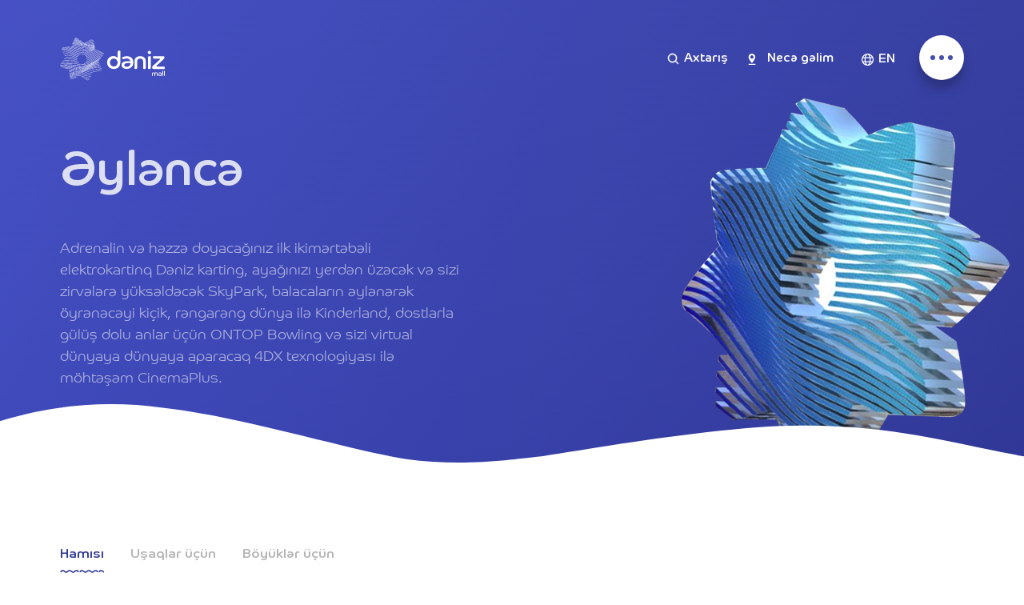

--- FILE ---
content_type: text/html; charset=utf-8
request_url: https://denizmall.az/az/entertainment/
body_size: 3748
content:
<!DOCTYPE HTML>
<html  lang="az">
<head>
    <meta charset="utf-8"/>
    <meta name="viewport" content="width=device-width, initial-scale=1.0, maximum-scale=1, user-scalable=0">
    <title>Əyləncə | Dəniz Mall</title>
    <link rel="apple-touch-icon" sizes="180x180" href="/site/templates/img/favicon/apple-touch-icon.png?v=2">
    <link rel="icon" type="image/png" sizes="32x32" href="/site/templates/img/favicon/favicon-32x32.png?v=2">
    <link rel="icon" type="image/png" sizes="16x16" href="/site/templates/img/favicon/favicon-16x16.png?v=2">
    <link rel="mask-icon" href="/site/templates/img/favicon/safari-pinned-tab.svg?v=2" color="#5bbad5">
    <meta name="msapplication-TileColor" content="#da532c">
    <meta name="theme-color" content="#ffffff">
    <link href="/site/templates/css/reset.css" rel="stylesheet" type="text/css"/>
    <link href="/site/templates/css/main.css?v=1768752742" rel="stylesheet" type="text/css"/>
    <link href="/site/templates/css/new.css?v=1768752742" rel="stylesheet" type="text/css"/>
    <link href="/site/templates/css/responsive.css?v=1768752742" rel="stylesheet" type="text/css"/>
    <link href="/site/templates/css/font/stylesheet.css" rel="stylesheet" type="text/css"/>
    <link
            rel="stylesheet"
            href="https://cdn.jsdelivr.net/npm/swiper@11/swiper-bundle.min.css"
    />
    <script src="https://cdn.jsdelivr.net/npm/swiper@11/swiper-bundle.min.js"></script>
<!-- Global site tag (gtag.js) - Google Analytics -->
<script async src="https://www.googletagmanager.com/gtag/js?id=UA-155903656-1"></script>



    <script>
  window.dataLayer = window.dataLayer || [];
  function gtag(){dataLayer.push(arguments);}
  gtag('js', new Date());
  gtag('config', 'UA-155903656-1');
</script>
	<meta name="keywords" content="" />
	<meta name="description" content="Rahatlığınız üçün bütün şərtlərin təmin edildiyi Dəniz Mall alış-veriş, istirahət və əyləncənin yeni ünvanına çevriləcək." />
	<meta name="image" content="https://www.denizmall.az/site/templates/img/seo_image.jpg" />
	<meta name="robots" content="" />
	<link rel="canonical" href="https://denizmall.az/az/entertainment/" />
	<meta name="generator" content="ProcessWire 3.0.123" />
	<meta property="og:site_name" content="" />
	<meta property="og:title" content="Dəniz Mall" />
	<meta property="og:url" content="https://denizmall.az/az/entertainment/" />
	<meta property="og:description" content="Rahatlığınız üçün bütün şərtlərin təmin edildiyi Dəniz Mall alış-veriş, istirahət və əyləncənin yeni ünvanına çevriləcək." />
	<meta property="og:type" content="website" />
	<meta property="og:image" content="https://www.denizmall.az/site/templates/img/seo_image.jpg" />
	<meta name="twitter:card" content="summary" />
	<meta name="twitter:site" content="@" />
	<meta name="twitter:title" content="Dəniz Mall" />
	<meta name="twitter:url" content="https://denizmall.az/az/entertainment/" />
	<meta name="twitter:description" content="Rahatlığınız üçün bütün şərtlərin təmin edildiyi Dəniz Mall alış-veriş, istirahət və əyləncənin yeni ünvanına çevriləcək." />
	<meta name="twitter:image" content="https://www.denizmall.az/site/templates/img/seo_image.jpg" />
	
	
	
</head>
<body class="index">
<div class="main_wrapper">
    <!-- HEADER BEGINS -->
    <header id="header">
        <div>
            <div class="logo">
                <a href="/"></a>
            </div>
            <div class="head_func">
                <div class="search_link">
                    <a href="/az/search/">Axtarış</a>
                </div>
                <div class="contacts_link">
                    <a href="/az/how-to-get/">Necə gəlim</a>
                </div>
                <div class="lang">
                    <a href="/az/entertainment/" class="active">AZ</a><a href="/en/entertainment/" >EN</a><a href="/az/entertainment/" ></a>                </div>
                <div class="nav_toggler">
                    <a href="#">
                        <span></span>
                        <span></span>
                        <span></span>
                    </a>
                </div>
            </div>
        </div>
    </header>
    <!-- HEADER END -->
    <!-- ENTERTAIMENT BEGIN  -->
    <div class="entertainment_header">
        <div>
            <div class="inner">
                <h1>Əyləncə</h1>
                <p>Adrenalin və həzzə doyacağınız ilk ikimərtəbəli elektrokartinq Dəniz karting, ayağınızı yerdən üzəcək və sizi zirvələrə yüksəldəcək SkyPark, balacaların əylənərək öyrənəcəyi kiçik, rəngarəng dünya ilə Kinderland, dostlarla gülüş dolu anlar üçün ONTOP Bowling və sizi virtual dünyaya dünyaya aparacaq 4DX texnologiyası ilə möhtəşəm CinemaPlus.</p>
            </div>
            <div class="image">
                                    <img src="/site/assets/files/1041/shop-cover.png" alt="">
                            </div>
        </div>
    </div>

    <div class="entertainments_block">
        <div>
            <header class="search_header">
                <div class="tabs">
                    <div>
                        <a href="/az/entertainment/" class="active"><span>Hamısı</span></a>
                                                    <a href="/az/entertainment/for-kids/" ><span>Uşaqlar üçün</span></a>
                                                    <a href="/az/entertainment/for-adults/" ><span>Böyüklər üçün</span></a>
                                            </div>
                    <select name="" id="">
                        <option value="" data-url="/az/entertainment/" selected>Hamısı</option>
                                                    <option value="" data-url="/az/entertainment/for-kids/" >Uşaqlar üçün</option>
                                                    <option value="" data-url="/az/entertainment/for-adults/" >Böyüklər üçün</option>
                                            </select>
                </div>
                            </header>
            <div class="entertainment_grid">
                                    <figure>
                        <div class="image">
                            <img src="/site/assets/files/1121/cinema-plus-cover.jpg" alt="">
                            <div class="icon">
                                <img src="" alt="">
                            </div>
                        </div>
                        <figcaption>
                            <h3>CinemaMastercard</h3>
                            <p>Beşinci mərtəbə • Əyləncə</p>
                        </figcaption>
                        <a href="/az/entertainment/for-adults/cinemaplus/" class="full_link"></a>
                    </figure>
                                    <figure>
                        <div class="image">
                            <img src="/site/assets/files/1244/flashkart-pici.jpg" alt="">
                            <div class="icon">
                                <img src="/site/assets/files/1244/deniz-karting-logo.png" alt="">
                            </div>
                        </div>
                        <figcaption>
                            <h3>Dəniz Karting</h3>
                            <p>Dördüncü mərtəbə • Əyləncə</p>
                        </figcaption>
                        <a href="/az/entertainment/for-adults/deniz-karting/" class="full_link"></a>
                    </figure>
                                    <figure>
                        <div class="image">
                            <img src="/site/assets/files/1223/happyland-pic.png" alt="">
                            <div class="icon">
                                <img src="/site/assets/files/1223/happyland-logo.svg" alt="">
                            </div>
                        </div>
                        <figcaption>
                            <h3>Happyland</h3>
                            <p>Üçüncü mərtəbə • Əyləncə</p>
                        </figcaption>
                        <a href="/az/entertainment/for-kids/happyland/" class="full_link"></a>
                    </figure>
                                    <figure>
                        <div class="image">
                            <img src="/site/assets/files/1062/kinderland-pic.jpg" alt="">
                            <div class="icon">
                                <img src="/site/assets/files/1062/kinderland.svg" alt="">
                            </div>
                        </div>
                        <figcaption>
                            <h3>Kinderland</h3>
                            <p>Beşinci mərtəbə • Əyləncə</p>
                        </figcaption>
                        <a href="/az/entertainment/for-kids/kinderland/" class="full_link"></a>
                    </figure>
                                    <figure>
                        <div class="image">
                            <img src="/site/assets/files/1435/1111111.jpg" alt="">
                            <div class="icon">
                                <img src="/site/assets/files/1435/laser-tag-logo.svg" alt="">
                            </div>
                        </div>
                        <figcaption>
                            <h3>Laser Tag</h3>
                            <p>Dördüncü mərtəbə • Əyləncə</p>
                        </figcaption>
                        <a href="/az/entertainment/for-adults/laser-tag/" class="full_link"></a>
                    </figure>
                                    <figure>
                        <div class="image">
                            <img src="/site/assets/files/1237/bowling-pic.jpg" alt="">
                            <div class="icon">
                                <img src="/site/assets/files/1237/ontop-pic.svg" alt="">
                            </div>
                        </div>
                        <figcaption>
                            <h3>Ontop Bowling</h3>
                            <p>Üçüncü mərtəbə • Əyləncə</p>
                        </figcaption>
                        <a href="/az/entertainment/for-adults/ontop/" class="full_link"></a>
                    </figure>
                                    <figure>
                        <div class="image">
                            <img src="/site/assets/files/1638/rg-simulation_1.png" alt="">
                            <div class="icon">
                                <img src="/site/assets/files/1638/rg-simulation_1-1.png" alt="">
                            </div>
                        </div>
                        <figcaption>
                            <h3>RG Simulation</h3>
                            <p>Dördüncü mərtəbə • Əyləncə</p>
                        </figcaption>
                        <a href="/az/entertainment/for-adults/rg-simulation/" class="full_link"></a>
                    </figure>
                                    <figure>
                        <div class="image">
                            <img src="/site/assets/files/1208/skypark-cover.jpg" alt="">
                            <div class="icon">
                                <img src="/site/assets/files/1208/skypark-logo.svg" alt="">
                            </div>
                        </div>
                        <figcaption>
                            <h3>Sky Park</h3>
                            <p>Beşinci mərtəbə • Əyləncə</p>
                        </figcaption>
                        <a href="/az/entertainment/for-kids/sky-park/" class="full_link"></a>
                    </figure>
                                    <figure>
                        <div class="image">
                            <img src="/site/assets/files/1568/skystrike.jpg" alt="">
                            <div class="icon">
                                <img src="/site/assets/files/1568/sky-strike.svg" alt="">
                            </div>
                        </div>
                        <figcaption>
                            <h3>Sky Strike</h3>
                            <p>Üçüncü mərtəbə • Əyləncə</p>
                        </figcaption>
                        <a href="/az/entertainment/for-adults/sky-strike/" class="full_link"></a>
                    </figure>
                                    <figure>
                        <div class="image">
                            <img src="/site/assets/files/1495/thumbnail.jpg" alt="">
                            <div class="icon">
                                <img src="/site/assets/files/1495/slide-logo.png" alt="">
                            </div>
                        </div>
                        <figcaption>
                            <h3>Slide</h3>
                            <p>Üçüncü mərtəbə • Əyləncə</p>
                        </figcaption>
                        <a href="/az/entertainment/for-adults/slide/" class="full_link"></a>
                    </figure>
                            </div>
        </div>

    </div>
    <!-- ENTERTAIMENT END  -->


    <!-- INDEX FOOTER BEGIN -->
    <footer class="index_footer gray">
        <div class="footer_map">
            <h3>Mall Xəritəsi</h3>
            <p></p>
            <div class="link">
                <a href="/az/mall-map/">DAHA ƏTRAFLI</a>
            </div>
        </div>
        <footer id="footer">
            <div>
                <div class="copyright">
                    <p>© Dəniz Mall 2026</p>
                </div>
                <div class="social_links">
                    <a href="https://www.facebook.com/denizmallofficial/" class="facebook" target="_blank"></a>
                    <a href="https://www.instagram.com/denizmall_official/" class="instagram" target="_blank"></a>
                    <a href="https://www.tiktok.com/@denizmall.official" class="tiktok" target="_blank"></a>
                </div>
                <div class="jis">
                    <p>Site by <a href="//www.jis.az" target="_blank">Jeykhun Imanov Studio</a></p>
                </div>
            </div>
        </footer>
    </footer>
    <!-- INDEX FOOTER END -->
</div>
<!-- MODALS BEGIN -->
<div class="menu_modal">
    <div>
        <div class="main_block">
            <div class="nav_menu">
                                    <article>
                        <div class="image">
                            <img src="/site/assets/files/1040/shop-cover.jpg" alt="">
                        </div>
                        <h2>Mağaza və restoranlar</h2>
                        <p>70-dən çox sevilən brendə məxsus mağaza və restoranlar</p>
                        <a href="/az/shop-and-dine/" class="full_link"></a>
                    </article>
                                    <article>
                        <div class="image">
                            <img src="/site/assets/files/1041/fun-cover.jpg" alt="">
                        </div>
                        <h2>Əyləncə</h2>
                        <p>Bildiklərinizi unudun, əsl əyləncə ilə burada tanış olacaqsınız!</p>
                        <a href="/az/entertainment/" class="full_link"></a>
                    </article>
                                    <article>
                        <div class="image">
                            <img src="/site/assets/files/1042/news-cover.jpg" alt="">
                        </div>
                        <h2>Xəbərlər və yeniliklər</h2>
                        <p>Ən son yeniliklər, endirimlər və kampaniyalardan ilk siz xəbərdar olun.</p>
                        <a href="/az/news-and-updates/" class="full_link"></a>
                    </article>
                            </div>
            <div class="map_link">
                <a href="/az/leasing-inquiries/">İcarə üçün müraciət</a>
            </div>
            <footer class="contacts_footer">
                <p class="info"><a href="/az/about-the-mall/">Dəniz Mall haqqında</a></p><p class="location"><a href="/az/how-to-get/">Necə gəlim</a></p><p class="phone"><a href="/az/contacts/">Əlaqə</a></p>            </footer>
        </div>
        <footer class="single_footer">
            <div class="copyright">
                <p>© Dəniz Mall 2026</p>
            </div>
            <div class="social_links">
                <a href="https://www.facebook.com/denizmallofficial/" class="facebook" target="_blank"></a>
                <a href="https://www.instagram.com/denizmall_official/" class="instagram" target="_blank"></a>
                <a href="https://www.tiktok.com/@denizmall.official" class="tiktok" target="_blank"></a>
            </div>
        </footer>
    </div>
</div>

<div class="search_modal">
    <div>
        <div>
            <div class="search_form">
                <form action="">
                    <input type="text" placeholder="Type text here...">
                </form>
            </div>
            <div class="shop_result">
                <h2>Shop & Dining</h2>
                <div class="shop_carousel">
                    <figure>
                        <div class="icon">
                            <img src="/site/templates/img/brand_icon_1.png" alt="">
                        </div>
                        <figcaption>
                            <h3>Mc’Donalds</h3>
                            <p>Third floor • Fast food</p>
                        </figcaption>
                        <a href="#" class="full_link"></a>
                    </figure>
                    <figure>
                        <div class="icon">
                            <img src="/site/templates/img/brand_icon_2.svg" alt="">
                        </div>
                        <figcaption>
                            <h3>Mc’Donalds</h3>
                            <p>Third floor • Fast food</p>
                        </figcaption>
                        <a href="#" class="full_link"></a>
                    </figure>
                    <figure>
                        <div class="icon">
                            <img src="/site/templates/img/brand_icon_3.png" alt="">
                        </div>
                        <figcaption>
                            <h3>Mc’Donalds</h3>
                            <p>Third floor • Fast food</p>
                        </figcaption>
                        <a href="#" class="full_link"></a>
                    </figure>
                    <figure>
                        <div class="icon">
                            <img src="/site/templates/img/brand_icon_4.png" alt="">
                        </div>
                        <figcaption>
                            <h3>Mc’Donalds</h3>
                            <p>Third floor • Fast food</p>
                        </figcaption>
                        <a href="#" class="full_link"></a>
                    </figure>

                    <figure>
                        <div class="icon">
                            <img src="/site/templates/img/brand_icon_5.svg" alt="">
                        </div>
                        <figcaption>
                            <h3>Mc’Donalds</h3>
                            <p>Third floor • Fast food</p>
                        </figcaption>
                        <a href="#" class="full_link"></a>
                    </figure>
                    <figure>
                        <div class="icon">
                            <img src="/site/templates/img/brand_icon_6.svg" alt="">
                        </div>
                        <figcaption>
                            <h3>Mc’Donalds</h3>
                            <p>Third floor • Fast food</p>
                        </figcaption>
                        <a href="#" class="full_link"></a>
                    </figure>
                    <figure>
                        <div class="icon">
                            <img src="/site/templates/img/brand_icon_7.png" alt="">

                        </div>

                        <figcaption>

                            <h3>Mc’Donalds</h3>

                            <p>Third floor • Fast food</p>

                        </figcaption>

                        <a href="#" class="full_link"></a>

                    </figure>

                    <figure>

                        <div class="icon">

                            <img src="/site/templates/img/brand_icon_10.svg" alt="">

                        </div>

                        <figcaption>

                            <h3>Mc’Donalds</h3>

                            <p>Third floor • Fast food</p>

                        </figcaption>

                        <a href="#" class="full_link"></a>

                    </figure>

                    <figure>

                        <div class="icon">

                            <img src="/site/templates/img/brand_icon_1.png" alt="">

                        </div>

                        <figcaption>
                            <h3>Mc’Donalds</h3>
                            <p>Third floor • Fast food</p>
                        </figcaption>
                        <a href="#" class="full_link"></a>
                    </figure>
                    <figure>
                        <div class="icon">
                            <img src="/site/templates/img/brand_icon_2.svg" alt="">
                        </div>
                        <figcaption>
                            <h3>Mc’Donalds</h3>
                            <p>Third floor • Fast food</p>
                        </figcaption>
                        <a href="#" class="full_link"></a>
                    </figure>
                    <figure>
                        <div class="icon">
                            <img src="/site/templates/img/brand_icon_3.png" alt="">
                        </div>
                        <figcaption>
                            <h3>Mc’Donalds</h3>
                            <p>Third floor • Fast food</p>
                        </figcaption>
                        <a href="#" class="full_link"></a>
                    </figure>
                    <figure>
                        <div class="icon">
                            <img src="/site/templates/img/brand_icon_4.png" alt="">
                        </div>
                        <figcaption>
                            <h3>Mc’Donalds</h3>
                            <p>Third floor • Fast food</p>
                        </figcaption>
                        <a href="#" class="full_link"></a>
                    </figure>
                    <figure>
                        <div class="icon">
                            <img src="/site/templates/img/brand_icon_5.svg" alt="">
                        </div>
                        <figcaption>
                            <h3>Mc’Donalds</h3>
                            <p>Third floor • Fast food</p>
                        </figcaption>
                        <a href="#" class="full_link"></a>
                    </figure>
                    <figure>
                        <div class="icon">
                            <img src="/site/templates/img/brand_icon_6.svg" alt="">
                        </div>
                        <figcaption>
                            <h3>Mc’Donalds</h3>
                            <p>Third floor • Fast food</p>
                        </figcaption>
                        <a href="#" class="full_link"></a>
                    </figure>
                </div>
            </div>
            <div class="news_result">
                <h2>News & Updates</h2>
                <div class="news_carousel">
                    <article>
                        <div class="image">
                            <img src="/site/templates/upload/Images/180.jpg" alt="">
                        </div>
                        <h3>Domino</h3>
                        <p>lorem ipsum sit amet dolor</p>
                        <a href="#" class="full_link"></a>
                    </article>
                    <article>
                        <div class="image">
                            <img src="/site/templates/upload/Images/181.jpg" alt="">
                        </div>
                        <h3>Papa Johns</h3>
                        <p>lorem ipsum sit amet dolor</p>
                        <a href="#" class="full_link"></a>
                    </article>
                    <article>
                        <div class="image">
                            <img src="/site/templates/upload/Images/182.jpg" alt="">
                        </div>
                        <h3>Fridays</h3>
                        <p>lorem ipsum sit amet dolor</p>
                        <a href="#" class="full_link"></a>
                    </article>
                    <article>
                        <div class="image">
                            <img src="/site/templates/upload/Images/180.jpg" alt="">
                        </div>
                        <h3>Domino</h3>
                        <p>lorem ipsum sit amet dolor</p>
                        <a href="#" class="full_link"></a>
                    </article>
                </div>
            </div>
        </div>
    </div>
</div>
<!-- MODALS END -->

<script type="text/javascript" src="/site/templates/js/jquery-latest.js"></script>
<script type="text/javascript" src="/site/templates/js/jquery.mobile.custom.min.js"></script>
<script type="text/javascript" src="/site/templates/js/flickity.pkgd.min.js"></script>
<script type="text/javascript" src="/site/templates/js/svg-pan-zoom.js"></script>
<script type="text/javascript" src="/site/templates/js/main.js?v=1768752742"></script>
<script defer src="https://static.cloudflareinsights.com/beacon.min.js/vcd15cbe7772f49c399c6a5babf22c1241717689176015" integrity="sha512-ZpsOmlRQV6y907TI0dKBHq9Md29nnaEIPlkf84rnaERnq6zvWvPUqr2ft8M1aS28oN72PdrCzSjY4U6VaAw1EQ==" data-cf-beacon='{"version":"2024.11.0","token":"25f49e0c171b41bab46809dafd7662ea","r":1,"server_timing":{"name":{"cfCacheStatus":true,"cfEdge":true,"cfExtPri":true,"cfL4":true,"cfOrigin":true,"cfSpeedBrain":true},"location_startswith":null}}' crossorigin="anonymous"></script>
</body>
</html>

--- FILE ---
content_type: text/css
request_url: https://denizmall.az/site/templates/css/main.css?v=1768752742
body_size: 16078
content:
@charset "UTF-8";
html {
  min-height: 100%;
  height: 100%; }

body {
  font-size: 12px;
  font-family: 'Co Headline W', Arial, sans-serif;
  text-align: left;
  color: #000;
  background: #fff;
  background-size: cover;
  min-height: 100%;
  position: relative; }
  body.overflow {
    overflow: hidden; }

a {
  cursor: pointer; }

* {
  -webkit-box-sizing: border-box;
  box-sizing: border-box; }

a.full_link {
  display: block;
  width: 100%;
  height: 100%;
  position: absolute;
  left: 0;
  top: 0; }

.main_wrapper {
  height: 100%;
  min-height: 100%;
  position: relative; }

header#header {
  width: 100%;
  height: auto;
  position: absolute;
  left: 0;
  top: 0;
  padding: 44px 0;
  z-index: 2; }
  header#header > div {
    display: -webkit-box;
    display: -ms-flexbox;
    display: flex;
    -webkit-box-orient: horizontal;
    -webkit-box-direction: normal;
    -ms-flex-direction: row;
    flex-direction: row;
    -ms-flex-wrap: nowrap;
    flex-wrap: nowrap;
    -webkit-box-pack: justify;
    -ms-flex-pack: justify;
    justify-content: space-between;
    -ms-flex-line-pack: stretch;
    align-content: stretch;
    -webkit-box-align: center;
    -ms-flex-align: center;
    align-items: center;
    max-width: 1170px;
    margin: 0 auto;
    padding: 0 20px; }

.logo {
  position: relative;
}
.logo > a {
  display: block;
  width: 131px;
  height: 54px;
  background: url(../img/logo.svg) no-repeat 50%;
  background-size: contain; }

.lang {
  display: -ms-flexbox;
  display: -webkit-flex;
  display: flex;
  -webkit-flex-direction: row;
  -ms-flex-direction: row;
  flex-direction: row;
  -webkit-flex-wrap: nowrap;
  -ms-flex-wrap: nowrap;
  flex-wrap: nowrap;
  -webkit-justify-content: center;
  -ms-flex-pack: center;
  justify-content: center;
  -webkit-align-content: stretch;
  -ms-flex-line-pack: stretch;
  align-content: stretch;
  -webkit-align-items: center;
  -ms-flex-align: center;
  align-items: center;
  padding: 0 30px 0 0;

}
.lang a {
  display: block;
  width: auto;
  height: 26px;
  padding: 0 0 0 21px;
  font-size: 15px;
  line-height: 26px;
  color: #fff;
  text-align: center;
  text-decoration: none;
  background: url(../img/lang_white_icon.svg) no-repeat 0 50%;
  /*box-shadow: inset 0 0 0 1px #fff;*/
  border-radius: 0 2px 2px 0;
  -webkit-animation-duration: 0.15s;
  -webkit-transition: all 0.15s linear;
  -moz-animation-duration: 0.15s;
  -moz-transition: all 0.15s linear;
  animation-duration: 0.15s;
  -o-transition: all 0.15s linear;
  transition: all 0.15s linear;
}
.lang a:first-child {
  border-radius: 2px 0 0 2px;
}
.lang a:hover {
  /*background: url(../img/lang_white_icon.svg) no-repeat 2px 50%;*/
}
.lang a.active {
  display: none;
  color: #fff;
}
.lang a:empty {
  display: none;
}


.head_func {
  display: -webkit-box;
  display: -ms-flexbox;
  display: flex;
  -webkit-box-orient: horizontal;
  -webkit-box-direction: normal;
  -ms-flex-direction: row;
  flex-direction: row;
  -ms-flex-wrap: nowrap;
  flex-wrap: nowrap;
  -webkit-box-pack: justify;
  -ms-flex-pack: justify;
  justify-content: space-between;
  -ms-flex-line-pack: stretch;
  align-content: stretch;
  -webkit-box-align: center;
  -ms-flex-align: center;
  align-items: center; }

.search_link {
  padding: 0 25px 0 0; }
  .search_link a {
    display: inline-block;
    padding: 0 0 0 21px;
    color: #fff;
    text-decoration: none;
    font-size: 15px;
    background: url(../img/search_white_icon.svg) no-repeat 0 50%; }

.contacts_link {
  padding: 0 35px 0 0; }
  .contacts_link a {
    display: inline-block;
    padding: 0 0 0 24px;
    color: #fff;
    text-decoration: none;
    font-size: 15px;
    background: url(../img/map_white_pin.svg) no-repeat 0 50%;
    background-size: 10px; }

.nav_toggler a {
  display: inline-block;
  width: 56px;
  height: 56px;
  background: #fff;
  position: relative;
  border-radius: 50%;
  -webkit-box-shadow: 0 11px 13px 0 rgba(0, 0, 0, 0.22);
  box-shadow: 0 11px 13px 0 rgba(0, 0, 0, 0.22); }
  .nav_toggler a.active span:first-child {
    left: 16px;
    top: calc(50% - 1px);
    width: 24px;
    height: 2px;
    -webkit-transform: rotate(45deg);
    -ms-transform: rotate(45deg);
    transform: rotate(45deg);
    border-radius: 0%; }
    .nav_toggler a.active span:first-child + span {
      opacity: 0; }
      .nav_toggler a.active span:first-child + span + span {
        width: 24px;
        height: 2px;
        left: 16px;
        top: calc(50% - 1px);
        -webkit-transform: rotate(-45deg);
        -ms-transform: rotate(-45deg);
        transform: rotate(-45deg);
        border-radius: 0%; }
  .nav_toggler a span {
    display: inline-block;
    width: 6px;
    height: 6px;
    background: #454fad;
    position: absolute;
    left: 14px;
    top: calc(50% - 3px);
    border-radius: 50%;
    -webkit-animation-duration: 0.15s;
    -webkit-transition: all 0.15s linear;
    -moz-animation-duration: 0.15s;
    -moz-transition: all 0.15s linear;
    animation-duration: 0.15s;
    -o-transition: all 0.15s linear;
    transition: all 0.15s linear; }
    .nav_toggler a span + span {
      left: 25px; }
      .nav_toggler a span + span + span {
        left: 36px; }

.index_first {
  padding: 160px 0 90px;
  background-image: -webkit-radial-gradient(96% 88%, circle, #5e69c7, #303896);
  background-image: -o-radial-gradient(96% 88%, circle, #5e69c7, #303896);
  background-image: radial-gradient(circle at 96% 88%, #5e69c7, #303896);
  position: relative; }
  .index_first span.bg {
    content: "";
    display: block;
    width: 100%;
    height: 60%;
    position: absolute;
    right: 0;
    top: 0;
    background: url(../img/index_blue_2.svg) no-repeat 100% 440px;
    background-size: 100% auto;
    overflow: hidden;
    z-index: 0 }

    .index_first span.bg::before {
      content: "";
      display: block;
      width: 100%;
      height: 100%;
      background: url(../img/index_blue_2.svg) no-repeat 100% 440px;
      background-size: 100% auto;
      position: absolute;
      left: 0;
      top: 0;
      z-index: 1;
    }
  
    .index_first span.bg img {
      width: 90%;
      float: right;
      margin: 80px 0 0;
      position: relative;
      position: absolute;
      left: 40%;
      bottom: 50%; }
    .index_first span.bg em.cloud {
      width: 1140px;
      height: 325px;
      background: url(../img/clouds_1.png) no-repeat 0 0;
      position: absolute;
      left: 100%;
      top: 0;
      opacity: 0.4;
      -webkit-animation-duration: 48s;
      -webkit-transition: all 48s linear;
      -moz-animation-duration: 48s;
      -moz-transition: all 48s linear;
      animation-duration: 48s;
      -o-transition: all 48s linear;
      transition: all 48s linear; }
      .index_first span.bg em.cloud.to_left {
        left: -50%;
        opacity: 0; }
  .index_first::after {
    content: "";
    display: block;
    width: 100%;
    height: 400px;
    background: url(../img/gray_top_mask.svg) no-repeat 50% 100%;
    background-size: 100%;
    position: absolute;
    left: 0;
    bottom: -280px;
    -webkit-transform: rotate(180deg);
    -ms-transform: rotate(180deg);
    transform: rotate(180deg); }
  .index_first::before {
    content: "";
    display: block;
    width: 100%;
    height: 60%;
    position: absolute;
    right: 0;
    bottom: 0;
    background: #303896; }
  .index_first > div {
    max-width: 1170px;
    margin: 0 auto;
    padding: 0 20px 80px; }
    .index_first > div::after {
      content: "";
      display: block;
      height: 0;
      clear: both; }

.index_info {
  max-width: 620px;
  padding: 0 0 180px;
  position: relative;
  z-index: 1; }
  .index_info h2 {
    padding: 0 0 60px;
    font-size: 45px;
    line-height: 1.33;
    color: #fff;
    font-weight: 300; }

.index_links {
  width: 100%;
  max-width: 500px; }
  .index_links::after {
    content: "";
    display: block;
    height: 0;
    clear: both; }
  .index_links article {
    width: calc(50% - 10px);
    height: 145px;
    float: left;
    margin: 0 0 25px;
    padding: 15px 24px;
    background: #4e52b7;
    border-radius: 10px;
    -webkit-box-shadow: 0 30px 30px 0 rgba(0, 0, 0, 0.22);
    box-shadow: 0 30px 30px 0 rgba(0, 0, 0, 0.22);
    overflow: hidden;
    position: relative;
    -webkit-animation-duration: 0.15s;
    -webkit-transition: all 0.15s linear;
    -moz-animation-duration: 0.15s;
    -moz-transition: all 0.15s linear;
    animation-duration: 0.15s;
    -o-transition: all 0.15s linear;
    transition: all 0.15s linear; }
    .index_links article:hover {
      -webkit-transform: translate(0, -5px);
      -ms-transform: translate(0, -5px);
      transform: translate(0, -5px);
      -webkit-box-shadow: 0 10px 10px 0 rgba(0, 0, 0, 0.22);
      box-shadow: 0 10px 10px 0 rgba(0, 0, 0, 0.22); }
    .index_links article:nth-child(2n) {
      float: right; }
      .index_links article:last-child {
        width: 100% !important;
      }
    .index_links article .icon {
      display: -webkit-box;
      display: -ms-flexbox;
      display: flex;
      -webkit-box-orient: horizontal;
      -webkit-box-direction: normal;
      -ms-flex-direction: row;
      flex-direction: row;
      -ms-flex-wrap: nowrap;
      flex-wrap: nowrap;
      -webkit-box-pack: center;
      -ms-flex-pack: center;
      justify-content: center;
      -ms-flex-line-pack: stretch;
      align-content: stretch;
      -webkit-box-align: center;
      -ms-flex-align: center;
      align-items: center;
      width: 40px;
      height: 40px;
      position: absolute;
      right: 25px;
      bottom: 20px; }
    .index_links article h3 {
      max-width: 220px;
      font-size: 18px;
      line-height: 1.4;
      color: #fff; }

.next_index {
  display: -webkit-box;
  display: -ms-flexbox;
  display: flex;
  -webkit-box-orient: horizontal;
  -webkit-box-direction: normal;
  -ms-flex-direction: row;
  flex-direction: row;
  -ms-flex-wrap: nowrap;
  flex-wrap: nowrap;
  -webkit-box-pack: justify;
  -ms-flex-pack: justify;
  justify-content: space-between;
  -ms-flex-line-pack: stretch;
  align-content: stretch;
  -webkit-box-align: start;
  -ms-flex-align: start;
  align-items: flex-start;
  position: relative;
  z-index: 1; }
  .next_index .image {
    width: 450px;
    padding: 95px 0 0; }
    .next_index .image img {
      border-radius: 20px;
      max-width: 100%; }
  .next_index .inner {
    width: calc(100% - 550px);
    padding: 0 50px 0 0; }
  .next_index h3 {
    padding: 0 0 24px;
    font-size: 30px;
    line-height: 1.35;
    color: #fff; }
  .next_index p {
    padding: 0 150px 45px 0;
    font-size: 14px;
    font-weight: 300;
    line-height: 1.71;
    color: rgba(255, 255, 255, 0.7); }
  .next_index .link a {
    display: inline-block;
    padding: 0 70px 0 0;
    font-size: 15px;
    font-weight: bold;
    color: #fff;
    text-decoration: none;
    text-transform: uppercase;
    background: url(../img/right_white_arrow.svg) no-repeat 100% 4px;
    -webkit-animation-duration: 0.15s;
    -webkit-transition: all 0.15s linear;
    -moz-animation-duration: 0.15s;
    -moz-transition: all 0.15s linear;
    animation-duration: 0.15s;
    -o-transition: all 0.15s linear;
    transition: all 0.15s linear; }
    .next_index .link a:hover {
      padding: 0 75px 0 0; }

.index_brands_grid {
  width: 920px;
  float: right;
  margin: -100px -135px 0 0;
  text-align: center;
  font-size: 0;
  position: relative;
  z-index: 1; }
  .index_brands_grid figure {
    display: inline-block;
    height: 300px;
    width: 200px;
    margin: 0 15px;
    vertical-align: top;
    position: relative; }
    .index_brands_grid figure:hover .image img {
      -webkit-transform: scale(1.1);
      -ms-transform: scale(1.1);
      transform: scale(1.1); }
    .index_brands_grid figure .image {
      display: -webkit-box;
      display: -ms-flexbox;
      display: flex;
      -webkit-box-orient: horizontal;
      -webkit-box-direction: normal;
      -ms-flex-direction: row;
      flex-direction: row;
      -ms-flex-wrap: nowrap;
      flex-wrap: nowrap;
      -webkit-box-pack: center;
      -ms-flex-pack: center;
      justify-content: center;
      -ms-flex-line-pack: stretch;
      align-content: stretch;
      -webkit-box-align: center;
      -ms-flex-align: center;
      align-items: center;
      width: 200px;
      height: 200px;
      background: #fff;
      border-radius: 20px; }
      .index_brands_grid figure .image img {
        max-width: calc(100% - 20px);
        max-height: calc(100% - 20px);
        background: #fff;
        -webkit-box-shadow: 0 0 0 1px #fff;
        box-shadow: 0 0 0 1px #fff;
        -webkit-animation-duration: 0.15s;
        -webkit-transition: all 0.15s linear;
        -moz-animation-duration: 0.15s;
        -moz-transition: all 0.15s linear;
        animation-duration: 0.15s;
        -o-transition: all 0.15s linear;
        transition: all 0.15s linear; }
    .index_brands_grid figure figcaption {
      padding: 6px 0 0;
      text-align: left; }
      .index_brands_grid figure figcaption strong {
        display: block;
        padding: 0 0 8px;
        color: #fff;
        font-size: 18px; }
      .index_brands_grid figure figcaption p {
        font-size: 16px;
        font-weight: 300;
        color: rgba(255, 255, 255, 0.7); }

.index_gray {
  padding: 100px 0 120px;
  background: #f1f1f1;
  position: relative; }
  .index_gray::before {
    content: "";
    display: block;
    width: 100%;
    height: 100px;
    background: url(../img/white_bottom_mask.svg) no-repeat 50% 0%;
    background-size: 100%;
    position: absolute;
    left: 0;
    bottom: 0px;
    -webkit-transform: rotate(0deg);
    -ms-transform: rotate(0deg);
    transform: rotate(0deg);
    z-index: 1; }
  .index_gray em.bg span {
    content: "";
    display: none;
    width: 100%;
    height: calc(100% - 0px);
    background-repeat: no-repeat;
    background-position: 100% 100%;
    position: absolute;
    right: 0;
    top: 0; }
    .index_gray em.bg span.show_me {
      display: block; }
  .index_gray > div {
    width: 100%;
    max-width: 1170px;
    margin: 0 auto;
    padding: 0 20px;
    position: relative; }
  .index_gray .inner {
    max-width: 540px; }
    .index_gray .inner h3 {
      padding: 0 0 24px;
      font-size: 30px;
      line-height: 1.35;
      color: #303896; }
    .index_gray .inner p {
      max-width: 390px;
      padding: 0 0 45px;
      font-size: 14px;
      font-weight: 300;
      line-height: 1.71;
      color: rgba(48, 56, 150, 0.7); }
    .index_gray .inner .link {
      padding: 0 0 60px; }
      .index_gray .inner .link a {
        display: inline-block;
        padding: 0 70px 0 0;
        font-size: 15px;
        font-weight: bold;
        color: #303896;
        text-decoration: none;
        text-transform: uppercase;
        position: relative; }
        .index_gray .inner .link a:hover::before {
          right: -5px;
          opacity: 0.6; }
        .index_gray .inner .link a::before {
          content: "";
          display: block;
          width: 50px;
          height: 10px;
          background: url(../img/blue_right_arrow.svg) no-repeat 50%;
          position: absolute;
          right: 0;
          top: 3px;
          background-size: contain;
          opacity: 0.4;
          -webkit-animation-duration: 0.15s;
          -webkit-transition: all 0.15s linear;
          -moz-animation-duration: 0.15s;
          -moz-transition: all 0.15s linear;
          animation-duration: 0.15s;
          -o-transition: all 0.15s linear;
          transition: all 0.15s linear; }
  .index_gray .tabs {
    font-size: 0; }
    .index_gray .tabs a {
      display: inline-block;
      height: 54px;
      padding: 0 25px;
      font-size: 17px;
      line-height: 54px;
      color: #303896;
      text-decoration: none;
      background: #fff;
      border-radius: 0 6px 6px 0; }
      .index_gray .tabs a:first-child {
        border-radius: 6px 0 0 6px; }
      .index_gray .tabs a.active {
        color: #fff;
        background: #303896; }

.three_place {
  width: 648px;
  padding: 40px 0 0; }
  .three_place > div {
    display: none;
    -webkit-box-orient: horizontal;
    -webkit-box-direction: normal;
    -ms-flex-direction: row;
    flex-direction: row;
    -ms-flex-wrap: nowrap;
    flex-wrap: nowrap;
    -webkit-box-pack: justify;
    -ms-flex-pack: justify;
    justify-content: space-between;
    -ms-flex-line-pack: stretch;
    align-content: stretch;
    -webkit-box-align: start;
    -ms-flex-align: start;
    align-items: flex-start; }
    .three_place > div.show_me {
      display: -webkit-box;
      display: -ms-flexbox;
      display: flex; }
  .three_place figure {
    display: inline-block;
    height: auto;
    margin: 0;
    position: relative; }
    .three_place figure:hover .image img {
      -webkit-transform: scale(1.05);
      -ms-transform: scale(1.05);
      transform: scale(1.05); }
    .three_place figure .image {
      display: -webkit-box;
      display: -ms-flexbox;
      display: flex;
      -webkit-box-orient: horizontal;
      -webkit-box-direction: normal;
      -ms-flex-direction: row;
      flex-direction: row;
      -ms-flex-wrap: nowrap;
      flex-wrap: nowrap;
      -webkit-box-pack: center;
      -ms-flex-pack: center;
      justify-content: center;
      -ms-flex-line-pack: stretch;
      align-content: stretch;
      -webkit-box-align: center;
      -ms-flex-align: center;
      align-items: center;
      width: 196px;
      height: 196px;
      background: #fff;
      -webkit-box-shadow: inset 0 0 0 1px #e7e7e7;
      box-shadow: inset 0 0 0 1px #e7e7e7;
      border-radius: 20px; }
      .three_place figure .image img {
        max-width: calc(100% - 20px);
        max-height: calc(100% - 20px);
        -webkit-animation-duration: 0.15s;
        -webkit-transition: all 0.15s linear;
        -moz-animation-duration: 0.15s;
        -moz-transition: all 0.15s linear;
        animation-duration: 0.15s;
        -o-transition: all 0.15s linear;
        transition: all 0.15s linear; }
    .three_place figure figcaption {
      padding: 6px 0 0;
      text-align: left; }
      .three_place figure figcaption strong {
        display: block;
        padding: 0 0 8px;
        color: #4e4646;
        font-size: 18px; }
      .three_place figure figcaption p {
        font-size: 16px;
        font-weight: 300;
        color: rgba(78, 70, 70, 0.5); }

.index_news {
  background: #fff url(../img/left_gray_star_bg.svg) no-repeat 0 -350px;
  padding: 100px 0;
  position: relative; }
  .index_news > div {
    display: -webkit-box;
    display: -ms-flexbox;
    display: flex;
    -webkit-box-orient: horizontal;
    -webkit-box-direction: normal;
    -ms-flex-direction: row;
    flex-direction: row;
    -ms-flex-wrap: nowrap;
    flex-wrap: nowrap;
    -webkit-box-pack: justify;
    -ms-flex-pack: justify;
    justify-content: space-between;
    -ms-flex-line-pack: stretch;
    align-content: stretch;
    -webkit-box-align: start;
    -ms-flex-align: start;
    align-items: flex-start;
    max-width: 1170px;
    margin: 0 auto;
    padding: 0 20px; }
  .index_news .inset {
    width: calc(100% - 600px); }
    .index_news .inset h3 {
      padding: 0 0 40px;
      font-size: 30px;
      line-height: 1.35; }
    .index_news .inset p {
      max-width: 380px;
      padding: 0 0 50px;
      font-size: 14px;
      font-weight: 300;
      line-height: 1.71;
      color: rgba(0, 0, 0, 0.7); }
    .index_news .inset .link a {
      display: inline-block;
      padding: 0 130px 0 0;
      font-size: 15px;
      font-weight: bold;
      text-decoration: none;
      color: #000;
      text-transform: uppercase;
      background: url(../img/gray_right_arrow.svg) no-repeat 100% 60%;
      -webkit-animation-duration: 0.15s;
      -webkit-transition: all 0.15s linear;
      -moz-animation-duration: 0.15s;
      -moz-transition: all 0.15s linear;
      animation-duration: 0.15s;
      -o-transition: all 0.15s linear;
      transition: all 0.15s linear; }
      .index_news .inset .link a:hover {
        padding: 0 135px 0 0; }

.two_news {
  display: -webkit-box;
  display: -ms-flexbox;
  display: flex;
  -webkit-box-orient: horizontal;
  -webkit-box-direction: normal;
  -ms-flex-direction: row;
  flex-direction: row;
  -ms-flex-wrap: nowrap;
  flex-wrap: nowrap;
  -webkit-box-pack: justify;
  -ms-flex-pack: justify;
  justify-content: space-between;
  -ms-flex-line-pack: stretch;
  align-content: stretch;
  -webkit-box-align: start;
  -ms-flex-align: start;
  align-items: flex-start;
  width: 560px; }
  .two_news.one_height .image img {
    height: 300px;
    object-fit: cover;
  }
  .two_news article {
    width: 260px;
    position: relative; }
    /*
    .two_news article:hover .image img {
      -webkit-transform: scale(1.05);
      -ms-transform: scale(1.05);
      transform: scale(1.05); }
    .two_news article:hover h3 {
      line-height: 1.3;
      -webkit-transform: translate(0, -5px);
      -ms-transform: translate(0, -5px);
      transform: translate(0, -5px); }*/
  .two_news .image {
    margin: 0 0 30px;
    overflow: hidden;
    font-size: 0;
    border-radius: 20px;
    -webkit-box-shadow: 0 30px 20px 0 rgba(0, 0, 0, 0.17);
    box-shadow: 0 30px 20px 0 rgba(0, 0, 0, 0.17); }
    .two_news .image img {
      display: block;
      width: 100%;
      -webkit-animation-duration: 0.15s;
      -webkit-transition: all 0.15s linear;
      -moz-animation-duration: 0.15s;
      -moz-transition: all 0.15s linear;
      animation-duration: 0.15s;
      -o-transition: all 0.15s linear;
      transition: all 0.15s linear; }
  .two_news h3 {
    font-size: 19px;
    line-height: 1.42;
    -webkit-animation-duration: 0.15s;
    -webkit-transition: all 0.15s linear;
    -moz-animation-duration: 0.15s;
    -moz-transition: all 0.15s linear;
    animation-duration: 0.15s;
    -o-transition: all 0.15s linear;
    transition: all 0.15s linear; }
    .two_news h3 a {
      color: #000;
      text-decoration: none; }

.index_footer {
  padding: 0 0;
  background: #303896;
  border-radius: 60px 60px 0 0;
  position: relative;
  z-index: 1; }
  .index_footer.gray {
    background: #f8f8f8; }
    .index_footer.gray::before {
      content: "";
      display: block;
      width: 349px;
      height: 364px;
      background: url(../img/left_bottom_star_gray.svg) no-repeat 0 0;
      position: absolute;
      left: 0;
      bottom: 0; }
    .index_footer.gray::after {
      content: "";
      display: block;
      width: 283px;
      height: 364px;
      background: url(../img/left_bottom_star_gray.svg) no-repeat 0 0;
      position: absolute;
      right: 0;
      top: 0;
      -webkit-transform: rotate(180deg);
      -ms-transform: rotate(180deg);
      transform: rotate(180deg); }
    .index_footer.gray footer#footer {
      position: relative;
      z-index: 1; }
      .index_footer.gray footer#footer > div {
        border-color: #d7d8eb; }
    .index_footer.gray .footer_map {
      position: relative;
      z-index: 1; }
      .index_footer.gray .footer_map h3 {
        color: #303896;
        background: url(../img/map_blue_pin.png) no-repeat 50% 0;
        background-size: 24px; }
      .index_footer.gray .footer_map p {
        color: #303896; }
      .index_footer.gray .footer_map .link a {
        color: #303896;
        -webkit-box-shadow: inset 0 0 0 1px rgba(48, 56, 150, 0.2);
        box-shadow: inset 0 0 0 1px rgba(48, 56, 150, 0.2); }
        .index_footer.gray .footer_map .link a:hover {
          -webkit-box-shadow: inset 0 0 0 1px rgba(48, 56, 150, 0.6);
          box-shadow: inset 0 0 0 1px rgba(48, 56, 150, 0.6); }
    .index_footer.gray .copyright {
      color: #303896; }
  .index_footer:not(.gray) .copyright {
    color: rgba(255, 255, 255, 0.7); }
  .index_footer:not(.gray) .jis {
    color: rgba(255, 255, 255, 0.7); }
    .index_footer:not(.gray) .jis a {
      color: rgba(255, 255, 255, 0.7); }
  .index_footer:not(.gray) footer#footer {
    position: relative;
    z-index: 1; }
    .index_footer:not(.gray) footer#footer > div {
      border-color: rgba(215, 216, 235, 0.2); }
  .index_footer:not(.gray) .social_links a.facebook {
    background-image: url(../img/facebook_white_icon.svg); }
  .index_footer:not(.gray) .social_links a.instagram {
    background-image: url(../img/instagram_white_icon.svg); }
  .index_footer:not(.gray) .social_links a.youtube {
    background-image: url(../img/youtube_white_icon.svg); }
    .index_footer:not(.gray) .social_links a.tiktok {
    background-image: url(../img/tiktok_white_icon.svg);
    background-size:contain;
    width: 18px;
    height: 18px; }
  .index_footer:not(.gray) .footer_map {
    position: relative;
    z-index: 1; }
  .index_footer:not(.gray)::before {
    content: "";
    display: block;
    width: 349px;
    height: 364px;
    background: url(../img/left_bottom_star_bg.svg) no-repeat 0 0;
    position: absolute;
    left: 0;
    bottom: 0; }
  .index_footer:not(.gray)::after {
    content: "";
    display: block;
    width: 283px;
    height: 364px;
    background: url(../img/left_bottom_star_bg.svg) no-repeat 0 0;
    position: absolute;
    right: 0;
    top: 0;
    -webkit-transform: rotate(180deg);
    -ms-transform: rotate(180deg);
    transform: rotate(180deg); }

.footer_map {
  max-width: 750px;
  padding: 70px 20px 96px;
  margin: 0 auto;
  text-align: center; }
  .footer_map h3 {
    padding: 35px 0 15px;
    font-size: 30.7px;
    line-height: 1.35;
    color: #fff;
    background: url(../img/map_white_pin.svg) no-repeat 50% 0; }
  .footer_map p {
    padding: 0 0 35px;
    font-size: 14px;
    font-weight: 300;
    line-height: 1.71;
    color: rgba(255, 255, 255, 0.7); }
  .footer_map .link a {
    display: inline-block;
    height: 60px;
    padding: 0 55px;
    font-size: 15px;
    line-height: 60px;
    font-weight: bold;
    color: #fff;
    text-decoration: none;
    text-transform: uppercase;
    -webkit-box-shadow: inset 0 0 0 1px rgba(255, 255, 255, 0.2);
    box-shadow: inset 0 0 0 1px rgba(255, 255, 255, 0.2);
    border-radius: 30px;
    -webkit-animation-duration: 0.15s;
    -webkit-transition: all 0.15s linear;
    -moz-animation-duration: 0.15s;
    -moz-transition: all 0.15s linear;
    animation-duration: 0.15s;
    -o-transition: all 0.15s linear;
    transition: all 0.15s linear; }
    .footer_map .link a:hover {
      -webkit-box-shadow: inset 0 0 0 1px rgba(255, 255, 255, 0.6);
      box-shadow: inset 0 0 0 1px rgba(255, 255, 255, 0.6); }

footer#footer {
  width: 100%;
  padding: 0 20px; }
  footer#footer > div {
    display: -webkit-box;
    display: -ms-flexbox;
    display: flex;
    -webkit-box-orient: horizontal;
    -webkit-box-direction: normal;
    -ms-flex-direction: row;
    flex-direction: row;
    -ms-flex-wrap: nowrap;
    flex-wrap: nowrap;
    -webkit-box-pack: justify;
    -ms-flex-pack: justify;
    justify-content: space-between;
    -ms-flex-line-pack: stretch;
    align-content: stretch;
    -webkit-box-align: center;
    -ms-flex-align: center;
    align-items: center;
    max-width: 1330px;
    padding: 24px 0 24px;
    margin: 0 auto;
    border-top: 1px solid #d7d8eb;
    position: relative; }

.copyright {
  font-size: 14px;
  font-weight: 300;
  color: rgba(0, 0, 0, 0.7); }

.jis {
  font-size: 14px;
  font-weight: 300;
  color: rgba(0, 0, 0, 0.7); }
  .jis a {
    display: inline-block;
    padding: 0 0 0 20px;
    margin: 0 0 0 8px;
    text-decoration: none;
    color: rgba(0, 0, 0, 0.7);
    position: relative; }
    .jis a:hover {
      color: black; }
    .jis a::before {
      content: "";
      display: block;
      width: 14px;
      height: 14px;
      background: url(../img/jis.svg) no-repeat 50%;
      background-size: contain;
      position: absolute;
      left: 0;
      top: 2px;
      -webkit-animation-duration: 0.15s;
      -webkit-transition: all 0.15s linear;
      -moz-animation-duration: 0.15s;
      -moz-transition: all 0.15s linear;
      animation-duration: 0.15s;
      -o-transition: all 0.15s linear;
      transition: all 0.15s linear; }

.social_links {
  text-align: center;
  font-size: 0;
  position: absolute;
  left: 50%;
  top: 50%;
  -webkit-transform: translate(-50%, -50%);
  -ms-transform: translate(-50%, -50%);
  transform: translate(-50%, -50%); }
  .social_links a {
    display: inline-block;
    width: 16px;
    height: 16px;
    margin: 0 16px;
    background-repeat: no-repeat;
    background-position: 50%;
    background-size: contain;
    -webkit-animation-duration: 0.15s;
    -webkit-transition: all 0.15s linear;
    -moz-animation-duration: 0.15s;
    -moz-transition: all 0.15s linear;
    animation-duration: 0.15s;
    -o-transition: all 0.15s linear;
    transition: all 0.15s linear; }
    .social_links a.facebook {
      background-image: url(../img/facebook_blue_icon.svg); }
    .social_links a.instagram {
      background-image: url(../img/instagram_blue_icon.svg); }
    .social_links a.youtube {
      background-image: url(../img/youtube_blue_icon.svg); }
      .social_links a.tiktok {
      background-image: url(../img/tiktok_blue_icon.svg);
      width: 18px;
      height: 18px; }
    .social_links a:hover {
      -webkit-transform: scale(1.1);
      -ms-transform: scale(1.1);
      transform: scale(1.1); }

.about_blue {
  padding: 160px 0 200px;
  background-image: -webkit-radial-gradient(96% 88%, circle, #303896, #303896);
  background-image: -o-radial-gradient(96% 88%, circle, #303896, #303896);
  background-image: radial-gradient(circle at 96% 88%, #303896, #303896);
  position: relative; }
  .about_blue::before {
    content: "";
    display: block;
    width: 100%;
    height: 100%;
    position: absolute;
    left: 0;
    bottom: 0;
    background: url(../img/about_bg.png) no-repeat 50% 40px;
    background-size: contain; }
  .about_blue::after {
    content: "";
    display: block;
    width: 100%;
    height: 100px;
    background: url(../img/white_bottom_mask.svg) no-repeat 50% 0%;
    background-size: 110% auto;
    position: absolute;
    left: 0;
    bottom: 0px;
    -webkit-transform: rotate(0deg);
    -ms-transform: rotate(0deg);
    transform: rotate(0deg); }
  .about_blue > div {
    position: relative; }

.about_info {
  max-width: 760px;
  margin: 0 auto;
  padding: 0 20px 0px;
  text-align: center; }
  .about_info h1 {
    padding: 0 0 36px;
    font-size: 50px;
    line-height: 1.17;
    color: #fff; }
  .about_info p {
    max-width: 600px;
    margin: 0 auto;
    font-size: 18px;
    font-weight: 300;
    line-height: 1.5;
    color: rgba(255, 255, 255, 0.7); }

.about_images {
  padding: 75px 0 80px;
  text-align: center;
  position: relative;
  overflow: hidden; }
  .about_images img {
    display: inline-block;
    max-width: calc(100% - 40px);
    position: relative; }
    .about_images img.building {
      opacity: 0;
      position: relative;
      z-index: 1; }
    .about_images img.clouds {
      opacity: 0;
      position: absolute;
      right: 0;
      top: 0; }

.about_second {
  max-width: 1170px;
  margin: 0 auto;
  padding: 0 20px 80px; }
  .about_second h2 {
    padding: 0 0 30px;
    font-size: 48px;
    line-height: 0.86;
    color: #fff; }
  .about_second p {
    max-width: 480px;
    font-size: 18px;
    font-weight: 300;
    line-height: 1.5;
    color: rgba(255, 255, 255, 0.7); }

.about_parameters {
  max-width: 1170px;
  margin: 0 auto;
  padding: 0 20px;
  display: -webkit-box;
  display: -ms-flexbox;
  display: flex;
  -webkit-box-orient: horizontal;
  -webkit-box-direction: normal;
  -ms-flex-direction: row;
  flex-direction: row;
  -ms-flex-wrap: nowrap;
  flex-wrap: nowrap;
  -webkit-box-pack: justify;
  -ms-flex-pack: justify;
  justify-content: space-between;
  -ms-flex-line-pack: stretch;
  align-content: stretch;
  -webkit-box-align: start;
  -ms-flex-align: start;
  align-items: flex-start; }
  .about_parameters article {
    width: calc(20% - 24px);
    text-align: center; }
    .about_parameters article .square {
      display: -webkit-box;
      display: -ms-flexbox;
      display: flex;
      -webkit-box-orient: vertical;
      -webkit-box-direction: normal;
      -ms-flex-direction: column;
      flex-direction: column;
      -ms-flex-wrap: nowrap;
      flex-wrap: nowrap;
      -webkit-box-pack: center;
      -ms-flex-pack: center;
      justify-content: center;
      -ms-flex-line-pack: stretch;
      align-content: stretch;
      -webkit-box-align: center;
      -ms-flex-align: center;
      align-items: center;
      height: 200px;
      width: 100%;
      margin: 0 0 20px;
      -webkit-box-shadow: inset 0 0 0 1px rgba(255, 255, 255, 0.15);
      box-shadow: inset 0 0 0 1px rgba(255, 255, 255, 0.15);
      border-radius: 20px; }
    .about_parameters article h3 {
      padding: 0 0 5px;
      font-size: 44px;
      line-height: 1.14;
      color: #fff; }
    .about_parameters article p {
      font-size: 14px;
      font-weight: 300;
      line-height: 1.43;
      color: rgba(255, 255, 255, 0.5); }
    .about_parameters article strong {
      display: block;
      font-size: 18px;
      line-height: 1.33;
      color: #fff; }

.mall_gallery {
  padding: 160px 0 160px; }
  .mall_gallery > div {
    display: -webkit-box;
    display: -ms-flexbox;
    display: flex;
    -webkit-box-orient: horizontal;
    -webkit-box-direction: normal;
    -ms-flex-direction: row;
    flex-direction: row;
    -ms-flex-wrap: nowrap;
    flex-wrap: nowrap;
    -webkit-box-pack: justify;
    -ms-flex-pack: justify;
    justify-content: space-between;
    -ms-flex-line-pack: stretch;
    align-content: stretch;
    -webkit-box-align: start;
    -ms-flex-align: start;
    align-items: flex-start;
    max-width: 1170px;
    margin: 0 auto;
    padding: 0 20px; }
  .mall_gallery .info_side {
    width: calc(50% - 30px); }
    .mall_gallery .info_side h2 {
      padding: 0 0 40px;
      font-size: 48px;
      line-height: 1.17;
      color: #100b0b; }
    .mall_gallery .info_side .text {
      font-size: 18px;
      font-weight: 300;
      line-height: 1.5;
      color: #100b0b; }
    .mall_gallery .info_side p {
      padding: 0 0 20px; }
  .mall_gallery .carousel_side {
    width: calc(50% - 30px); }

.mall_carousel {
  font-size: 0;
  position: relative; }
  .mall_carousel figure {
    margin: 0 28px 0 0;
    overflow: hidden;
    border-radius: 12px; }
  .mall_carousel .flickity-viewport {
    overflow: hidden; }
  .mall_carousel .flickity-button {
    display: block;
    width: 40px;
    height: 40px;
    outline: 0;
    border: none;
    background: #fff;
    -webkit-box-shadow: inset 0 0 0 1px rgba(48, 56, 150, 0.3);
    box-shadow: inset 0 0 0 1px rgba(48, 56, 150, 0.3);
    border-radius: 50%;
    position: absolute;
    bottom: -80px;
    z-index: 2;
    cursor: pointer;
    -webkit-animation-duration: 0.15s;
    -webkit-transition: all 0.15s linear;
    -moz-animation-duration: 0.15s;
    -moz-transition: all 0.15s linear;
    animation-duration: 0.15s;
    -o-transition: all 0.15s linear;
    transition: all 0.15s linear; }
    .mall_carousel .flickity-button:hover {
      background: #303896; }
      .mall_carousel .flickity-button:hover::before, .mall_carousel .flickity-button:hover::after {
        background: #fff; }
    .mall_carousel .flickity-button::before {
      content: "";
      display: block;
      width: 7px;
      height: 1px;
      background: #303896;
      position: absolute;
      left: 17px;
      top: 17px;
      -webkit-transform: rotate(45deg);
      -ms-transform: rotate(45deg);
      transform: rotate(45deg);
      -webkit-animation-duration: 0.15s;
      -webkit-transition: all 0.15s linear;
      -moz-animation-duration: 0.15s;
      -moz-transition: all 0.15s linear;
      animation-duration: 0.15s;
      -o-transition: all 0.15s linear;
      transition: all 0.15s linear; }
    .mall_carousel .flickity-button::after {
      content: "";
      display: block;
      width: 7px;
      height: 1px;
      background: #303896;
      position: absolute;
      left: 17px;
      bottom: 17px;
      -webkit-transform: rotate(-45deg);
      -ms-transform: rotate(-45deg);
      transform: rotate(-45deg);
      -webkit-animation-duration: 0.15s;
      -webkit-transition: all 0.15s linear;
      -moz-animation-duration: 0.15s;
      -moz-transition: all 0.15s linear;
      animation-duration: 0.15s;
      -o-transition: all 0.15s linear;
      transition: all 0.15s linear; }
    .mall_carousel .flickity-button svg {
      display: none; }
    .mall_carousel .flickity-button.previous {
      right: 130px;
      -webkit-transform: rotate(180deg);
      -ms-transform: rotate(180deg);
      transform: rotate(180deg); }
    .mall_carousel .flickity-button.next {
      right: 80px; }
  .mall_carousel .flickity-page-dots {
    position: absolute;
    left: 0;
    bottom: -55px; }
    .mall_carousel .flickity-page-dots .dot {
      display: inline-block;
      width: 7px;
      height: 7px;
      margin: 0 20px 0 0;
      background: #303896;
      opacity: 0.2;
      border-radius: 50%;
      cursor: pointer; }
      .mall_carousel .flickity-page-dots .dot.is-selected {
        opacity: 1; }

.mall_video {
  font-size: 0;
  margin: 0 0 -60px;
  position: relative; }
  .mall_video::after {
    content: "";
    display: block;
    width: 100%;
    height: 100px;
    background: url(../img/white_top_mask.svg) no-repeat 50% 100%;
    background-size: 100%;
    position: absolute;
    left: 0;
    top: 0px;
    -webkit-transform: rotate(0deg);
    -ms-transform: rotate(0deg);
    transform: rotate(0deg);
    z-index: 1; }
  .mall_video .bg {
    position: relative; }
    .mall_video .bg::before {
      content: "";
      display: block;
      width: 100%;
      height: 100%;
      background: rgba(0, 0, 0, 0.3);
      position: absolute;
      left: 0;
      top: 0; }
    .mall_video .bg img {
      display: block;
      width: 100%; }
  .mall_video .inner {
    width: 100%;
    max-width: 540px;
    text-align: center;
    position: absolute;
    left: 50%;
    top: 50%;
    -webkit-transform: translate(-50%, -50%);
    -ms-transform: translate(-50%, -50%);
    transform: translate(-50%, -50%); }
  .mall_video .play_button {
    padding: 0 0 24px; }
    .mall_video .play_button a {
      display: inline-block;
      width: 100px;
      height: 100px;
      -webkit-box-shadow: inset 0 0 0 1px rgba(255, 255, 255, 0.6);
      box-shadow: inset 0 0 0 1px rgba(255, 255, 255, 0.6);
      position: relative;
      border-radius: 50%; }
      .mall_video .play_button a:hover::before {
        -webkit-transform: translate(-50%, -50%) scale(1.1);
        -ms-transform: translate(-50%, -50%) scale(1.1);
        transform: translate(-50%, -50%) scale(1.1); }
      .mall_video .play_button a::before {
        content: "";
        display: block;
        width: 24px;
        height: 33px;
        background: url(../img/play_white_icon.svg) no-repeat 0 0;
        position: absolute;
        left: 50%;
        top: 50%;
        -webkit-transform: translate(-50%, -50%);
        -ms-transform: translate(-50%, -50%);
        transform: translate(-50%, -50%);
        -webkit-animation-duration: 0.15s;
        -webkit-transition: all 0.15s linear;
        -moz-animation-duration: 0.15s;
        -moz-transition: all 0.15s linear;
        animation-duration: 0.15s;
        -o-transition: all 0.15s linear;
        transition: all 0.15s linear; }
  .mall_video h2 {
    padding: 0 0 24px;
    font-size: 40px;
    color: #fff; }
  .mall_video p {
    font-size: 18px;
    font-weight: 300;
    color: #fff; }

.bowling_wrapper {
  padding: 170px 0 0;
  position: relative; }
  .bowling_wrapper span {
    display: block;
    width: 100%;
    height: 330px;
    background-color: #303896;
    position: absolute;
    left: 0;
    top: 0; }
    .bowling_wrapper span::before {
      content: "";
      display: block;
      width: 100%;
      height: 100%;
      background: url(../img/top_white_lines.png) no-repeat 50%;
      background-size: cover;
      opacity: 0.2; }
    .bowling_wrapper span::after {
      content: "";
      display: block;
      width: 100%;
      height: 100px;
      background: url(../img/white_bottom_mask.svg) no-repeat 50% 0%;
      background-size: 110% auto;
      position: absolute;
      left: 0;
      bottom: 0px;
      -webkit-transform: rotate(0deg);
      -ms-transform: rotate(0deg);
      transform: rotate(0deg); }
  .bowling_wrapper > div {
    max-width: 1170px;
    margin: 0 auto;
    padding: 0 20px;
    position: relative; }

.bowling_first {
  display: -webkit-box;
  display: -ms-flexbox;
  display: flex;
  -webkit-box-orient: horizontal;
  -webkit-box-direction: normal;
  -ms-flex-direction: row;
  flex-direction: row;
  -ms-flex-wrap: nowrap;
  flex-wrap: nowrap;
  -webkit-box-pack: justify;
  -ms-flex-pack: justify;
  justify-content: space-between;
  -ms-flex-line-pack: stretch;
  align-content: stretch;
  -webkit-box-align: stretch;
  -ms-flex-align: stretch;
  align-items: stretch;
  padding: 0 0 80px;
  border-bottom: solid 1px #e4e4e4; }

.bowling_right {
  width: calc(50% - 20px);
  padding: 0 0 60px;
  position: relative; }
  .bowling_right .image {
    padding: 0 0 100px;
    font-size: 0; }
    .bowling_right .image img {
      display: block;
      width: 100%;
      border-radius: 20px; }

.bowling_inner {
  width: calc(50% - 40px); }
  .bowling_inner .icon {
    display: -webkit-box;
    display: -ms-flexbox;
    display: flex;
    -webkit-box-orient: horizontal;
    -webkit-box-direction: normal;
    -ms-flex-direction: row;
    flex-direction: row;
    -ms-flex-wrap: nowrap;
    flex-wrap: nowrap;
    -webkit-box-pack: center;
    -ms-flex-pack: center;
    justify-content: center;
    -ms-flex-line-pack: stretch;
    align-content: stretch;
    -webkit-box-align: center;
    -ms-flex-align: center;
    align-items: center;
    margin: 0 0 40px;
    width: 200px;
    height: 200px;
    background: #fff;
    -webkit-box-shadow: inset 0 0 0 1px #e7e7e7;
    box-shadow: inset 0 0 0 1px #e7e7e7;
    border-radius: 20px; }
    .bowling_inner .icon img {
      max-width: calc(100% - 20px);
      max-height: calc(100% - 20px); }
  .bowling_inner header {
    padding: 0 0 40px; }
    .bowling_inner header p {
      padding: 0 0 5px;
      font-size: 18px;
      font-weight: 300;
      color: rgba(0, 0, 0, 0.5); }
    .bowling_inner header h1 {
      font-size: 48px; }
  .bowling_inner .text {
    padding: 0 0 80px;
    font-size: 18px;
    font-weight: 300;
    line-height: 1.5;
    color: rgba(0, 0, 0, 0.7); }
    .bowling_inner .text p {
      padding: 0 0 20px; }

.one_contacts {
  display: -webkit-box;
  display: -ms-flexbox;
  display: flex;
  -webkit-box-orient: horizontal;
  -webkit-box-direction: normal;
  -ms-flex-direction: row;
  flex-direction: row;
  -ms-flex-wrap: nowrap;
  flex-wrap: nowrap;
  -webkit-box-pack: start;
  -ms-flex-pack: start;
  justify-content: flex-start;
  -ms-flex-line-pack: stretch;
  align-content: stretch;
  -webkit-box-align: start;
  -ms-flex-align: start;
  align-items: flex-start; }
  .one_contacts .location {
    padding: 0 0 0 40px;
    font-size: 18px;
    font-weight: 300;
    line-height: 1.5;
    background: url(../img/map_black_pin.png) no-repeat 0 50%;
    background-size: 20px; }
    .one_contacts .location a {
      color: rgba(0, 0, 0, 0.7);
      text-decoration: none; }
  .one_contacts .phones {
    padding: 0 0 0 40px;
    margin: 0 0 0 70px;
    font-size: 18px;
    font-weight: 300;
    line-height: 1.5;
    background: url(../img/phone_black_icon.svg) no-repeat 0 50%; }
    .one_contacts .phones a {
      display: inline-block;
      color: rgba(0, 0, 0, 0.7);
      text-decoration: none;
      position: relative;
      -webkit-animation-duration: 0.15s;
      -webkit-transition: all 0.15s linear;
      -moz-animation-duration: 0.15s;
      -moz-transition: all 0.15s linear;
      animation-duration: 0.15s;
      -o-transition: all 0.15s linear;
      transition: all 0.15s linear; }
      .one_contacts .phones a:hover {
        color: #000; }
        .one_contacts .phones a:hover::before {
          opacity: 1;
          bottom: 0; }
      .one_contacts .phones a::before {
        content: "";
        display: block;
        width: 100%;
        height: 1px;
        background: #000;
        position: absolute;
        left: 0;
        bottom: -4px;
        opacity: 0;
        -webkit-animation-duration: 0.15s;
        -webkit-transition: all 0.15s linear;
        -moz-animation-duration: 0.15s;
        -moz-transition: all 0.15s linear;
        animation-duration: 0.15s;
        -o-transition: all 0.15s linear;
        transition: all 0.15s linear; }

.func_links {
  display: -webkit-box;
  display: -ms-flexbox;
  display: flex;
  -webkit-box-orient: horizontal;
  -webkit-box-direction: normal;
  -ms-flex-direction: row;
  flex-direction: row;
  -ms-flex-wrap: nowrap;
  flex-wrap: nowrap;
  -webkit-box-pack: end;
  -ms-flex-pack: end;
  justify-content: flex-end;
  -ms-flex-line-pack: stretch;
  align-content: stretch;
  -webkit-box-align: start;
  -ms-flex-align: start;
  align-items: flex-start;
  width: 100%;
  position: absolute;
  left: 0;
  bottom: 10px; }
  .func_links .map_link a {
    display: inline-block;
    height: 60px;
    padding: 0 40px 0 70px;
    font-size: 16px;
    line-height: 60px;
    font-weight: bold;
    text-decoration: none;
    color: #303896;
    background: url(../img/map_blue_pin.png) no-repeat 36px 50%;
    background-size: 16px;
    border-radius: 30px;
    -webkit-box-shadow: inset 0 0 0 1px rgba(48, 56, 150, 0.2);
    box-shadow: inset 0 0 0 1px rgba(48, 56, 150, 0.2);
    -webkit-animation-duration: 0.15s;
    -webkit-transition: all 0.15s linear;
    -moz-animation-duration: 0.15s;
    -moz-transition: all 0.15s linear;
    animation-duration: 0.15s;
    -o-transition: all 0.15s linear;
    transition: all 0.15s linear; }
    .func_links .map_link a:hover {
      -webkit-box-shadow: inset 0 0 0 1px rgba(48, 56, 150, 0.6);
      box-shadow: inset 0 0 0 1px rgba(48, 56, 150, 0.6); }
  .func_links .back_link {
    padding: 0 0 0 38px; }
    .func_links .back_link a {
      padding: 0 0 0 32px;
      font-size: 16px;
      line-height: 60px;
      font-weight: 300;
      color: #000;
      text-decoration: none;
      background: url(../img/back_short_black_icon.svg) no-repeat 5px 50%;
      -webkit-animation-duration: 0.15s;
      -webkit-transition: all 0.15s linear;
      -moz-animation-duration: 0.15s;
      -moz-transition: all 0.15s linear;
      animation-duration: 0.15s;
      -o-transition: all 0.15s linear;
      transition: all 0.15s linear; }
      .func_links .back_link a:hover {
        background: url(../img/back_short_black_icon.svg) no-repeat 0 50%; }

.related_entertainmets {
  padding: 70px 0 140px; }
  .related_entertainmets h2 {
    padding: 0 0 60px;
    font-size: 36px; }

.entertainmets_grid {
  display: -webkit-box;
  display: -ms-flexbox;
  display: flex;
  -webkit-box-orient: horizontal;
  -webkit-box-direction: normal;
  -ms-flex-direction: row;
  flex-direction: row;
  -ms-flex-wrap: nowrap;
  flex-wrap: nowrap;
  -webkit-box-pack: start;
  -ms-flex-pack: start;
  justify-content: flex-start;
  -ms-flex-line-pack: stretch;
  align-content: stretch;
  -webkit-box-align: start;
  -ms-flex-align: start;
  align-items: flex-start;
  position: relative; }
  .entertainmets_grid .flickity-viewport {
    overflow: hidden; }
    .entertainmets_grid .flickity-viewport figure:last-child {
      margin: 0 30px 0 0; }
  .entertainmets_grid .flickity-page-dots {
    width: 100%;
    height: auto;
    text-align: center;
    position: absolute;
    left: 0;
    bottom: -50px; }
    .entertainmets_grid .flickity-page-dots .dot {
      display: inline-block;
      width: 7px;
      height: 7px;
      margin: 0 5px;
      background: rgba(0, 0, 0, 0.4);
      border-radius: 50%; }
      .entertainmets_grid .flickity-page-dots .dot.is-selected {
        background: rgba(0, 0, 0, 0.9); }
  .entertainmets_grid figure {
    width: calc(20% - 24px);
    margin: 0 30px 0 0;
    position: relative; }
    .entertainmets_grid figure:last-child {
      margin: 0; }
    .entertainmets_grid figure:hover .icon {
      -webkit-box-shadow: inset 0 0 0 1px #b5b5b5;
      box-shadow: inset 0 0 0 1px #b5b5b5; }
      .entertainmets_grid figure:hover .icon img {
        -webkit-transform: scale(1.05);
        -ms-transform: scale(1.05);
        transform: scale(1.05); }
    .entertainmets_grid figure:hover h3 {
      color: #000; }
    .entertainmets_grid figure:hover p {
      color: #4e4646; }
  .entertainmets_grid .icon {
    display: -webkit-box;
    display: -ms-flexbox;
    display: flex;
    -webkit-box-orient: horizontal;
    -webkit-box-direction: normal;
    -ms-flex-direction: row;
    flex-direction: row;
    -ms-flex-wrap: nowrap;
    flex-wrap: nowrap;
    -webkit-box-pack: center;
    -ms-flex-pack: center;
    justify-content: center;
    -ms-flex-line-pack: stretch;
    align-content: stretch;
    -webkit-box-align: center;
    -ms-flex-align: center;
    align-items: center;
    width: 100%;
    height: 196px;
    margin: 0 0 8px;
    -webkit-box-shadow: inset 0 0 0 1px #e7e7e7;
    box-shadow: inset 0 0 0 1px #e7e7e7;
    border-radius: 20px;
    -webkit-animation-duration: 0.15s;
    -webkit-transition: all 0.15s linear;
    -moz-animation-duration: 0.15s;
    -moz-transition: all 0.15s linear;
    animation-duration: 0.15s;
    -o-transition: all 0.15s linear;
    transition: all 0.15s linear; }
    .entertainmets_grid .icon img {
      max-width: calc(100% - 20px);
      max-height: calc(100% - 20px);
      -webkit-animation-duration: 0.15s;
      -webkit-transition: all 0.15s linear;
      -moz-animation-duration: 0.15s;
      -moz-transition: all 0.15s linear;
      animation-duration: 0.15s;
      -o-transition: all 0.15s linear;
      transition: all 0.15s linear; }
  .entertainmets_grid h3 {
    padding: 0 0 10px;
    font-size: 18px;
    color: #4e4646;
    -webkit-animation-duration: 0.15s;
    -webkit-transition: all 0.15s linear;
    -moz-animation-duration: 0.15s;
    -moz-transition: all 0.15s linear;
    animation-duration: 0.15s;
    -o-transition: all 0.15s linear;
    transition: all 0.15s linear; }
  .entertainmets_grid p {
    font-size: 16px;
    font-weight: 300;
    color: rgba(78, 70, 70, 0.5);
    -webkit-animation-duration: 0.15s;
    -webkit-transition: all 0.15s linear;
    -moz-animation-duration: 0.15s;
    -moz-transition: all 0.15s linear;
    animation-duration: 0.15s;
    -o-transition: all 0.15s linear;
    transition: all 0.15s linear; }

.entertainment_header {
  padding: 185px 0 0;
  min-height: 600px;
  background-image: -webkit-linear-gradient(163deg, #303896, #414cc5);
  background-image: -o-linear-gradient(163deg, #303896, #414cc5);
  background-image: linear-gradient(287deg, #303896, #414cc5);
  position: relative; }
  .entertainment_header::before {
    content: "";
    display: block;
    width: 100%;
    height: 100%;
    background-image: -webkit-linear-gradient(283deg, #5e69c7, #303896);
    background-image: -o-linear-gradient(283deg, #5e69c7, #303896);
    background-image: linear-gradient(167deg, #5e69c7, #303896);
    position: absolute;
    left: 0;
    top: 0;
    opacity: 0.2; }
  .entertainment_header::after {
    content: "";
    display: block;
    width: 100%;
    height: 100px;
    background: url(../img/white_bottom_mask.svg) no-repeat 50% 0%;
    background-size: 110% auto;
    position: absolute;
    left: 0;
    bottom: 0px;
    -webkit-transform: rotate(0deg);
    -ms-transform: rotate(0deg);
    transform: rotate(0deg); }
  .entertainment_header > div {
    max-width: 1170px;
    margin: 0 auto;
    padding: 0 20px; }
  .entertainment_header .image {
    position: absolute;
    right: 0;
    bottom: 0; }
    .entertainment_header .image img {
      max-width: 50vw; }
  .entertainment_header .inner {
    max-width: 500px; }
    .entertainment_header .inner h1 {
      padding: 0 0 50px;
      font-size: 60px;
      color: #fff; }
    .entertainment_header .inner p {
      font-size: 18px;
      font-weight: 300;
      line-height: 1.5;
      color: rgba(255, 255, 255, 0.7); }

.entertainments_block {
  padding: 70px 0 80px; }
  .entertainments_block > div {
    max-width: 1170px;
    margin: 0 auto;
    padding: 0 20px; }

header.search_header {
  display: -webkit-box;
  display: -ms-flexbox;
  display: flex;
  -webkit-box-orient: horizontal;
  -webkit-box-direction: normal;
  -ms-flex-direction: row;
  flex-direction: row;
  -ms-flex-wrap: nowrap;
  flex-wrap: nowrap;
  -webkit-box-pack: justify;
  -ms-flex-pack: justify;
  justify-content: space-between;
  -ms-flex-line-pack: stretch;
  align-content: stretch;
  -webkit-box-align: center;
  -ms-flex-align: center;
  align-items: center;
  padding: 0 0 60px; }
  header.search_header .tabs {
    width: 100%;
  }
  header.search_header .tabs a {
    display: inline-block;
    margin: 0 0 0 30px;
    padding: 15px 0 15px;
    font-size: 16px;
    color: rgba(0, 0, 0, 0.3);
    text-decoration: none;
    position: relative;
    -webkit-animation-duration: 0.15s;
    -webkit-transition: all 0.15s linear;
    -moz-animation-duration: 0.15s;
    -moz-transition: all 0.15s linear;
    animation-duration: 0.15s;
    -o-transition: all 0.15s linear;
    transition: all 0.15s linear; }
    header.search_header .tabs a.active {
      color: #303896;
      background: url(../img/wavy_line.svg) repeat-x 0 100%; }
    header.search_header .tabs a:hover {
      color: #303896; }
    header.search_header .tabs a:first-child {
      margin: 0; }
  header.search_header .tabs select {
    display: none;
    width: 100%;
    height: 36px;
    padding: 0 24px 0 12px;
    border: 1px solid #e7e7e7;
    font-family: 'Co Headline W';
    font-size: 16px;
    color: #303896;
    -webkit-appearance: none;
    -moz-appearance: none;
    appearance: none;
    border-radius: 3px;
    background: url(../img/select_pt.svg) no-repeat calc(100% - 5px) 50%;
    -webkit-animation-duration: 0.15s;
    -webkit-transition: all 0.15s linear;
    -moz-animation-duration: 0.15s;
    -moz-transition: all 0.15s linear;
    animation-duration: 0.15s;
    -o-transition: all 0.15s linear;
    transition: all 0.15s linear; }
    header.search_header .tabs select:hover:focus {
      border-color: #a8a8a8; }

.search_input input {
  display: block;
  width: 80px;
  height: 32px;
  padding: 0 0 0 26px;
  font-size: 16px;
  color: #303896;
  border: none;
  border-bottom: 1px solid #fff;
  font-family: 'Co Headline W';
  background: url(../img/search_blue_icon.svg) no-repeat 0 60%;
  cursor: pointer;
  -webkit-animation-duration: 0.15s;
  -webkit-transition: all 0.15s linear;
  -moz-animation-duration: 0.15s;
  -moz-transition: all 0.15s linear;
  animation-duration: 0.15s;
  -o-transition: all 0.15s linear;
  transition: all 0.15s linear; }
  .search_input input:focus {
    border-color: #303896;
    width: 320px;
    cursor: auto; }
  .search_input input::-webkit-input-placeholder {
    color: #303896; }
  .search_input input::-moz-placeholder {
    color: #303896; }
  .search_input input:-ms-input-placeholder {
    color: #303896; }
  .search_input input:-moz-placeholder {
    color: #303896; }

.entertainment_grid::after {
  content: "";
  display: block;
  height: 0;
  clear: both; }

.entertainment_grid figure {
  width: calc(33.333% - 20px);
  height: 500px;
  float: left;
  margin: 0 30px 0 0;
  position: relative; }
  .entertainment_grid figure:nth-child(3n) {
    margin: 0; }

.entertainment_grid .image {
  position: relative; }
  .entertainment_grid .image > img {
    width: 100%;
    border-radius: 20px; }

.entertainment_grid .icon {
  display: -webkit-box;
  display: -ms-flexbox;
  display: flex;
  -webkit-box-orient: horizontal;
  -webkit-box-direction: normal;
  -ms-flex-direction: row;
  flex-direction: row;
  -ms-flex-wrap: nowrap;
  flex-wrap: nowrap;
  -webkit-box-pack: center;
  -ms-flex-pack: center;
  justify-content: center;
  -ms-flex-line-pack: stretch;
  align-content: stretch;
  -webkit-box-align: center;
  -ms-flex-align: center;
  align-items: center;
  width: 100px;
  height: 100px;
  border: solid 1px #e7e7e7;
  background: #fff;
  position: absolute;
  right: 20px;
  bottom: -40px;
  border-radius: 16px; }
.entertainment_grid .icon img {
  max-width: calc(100% - 10px);
  max-height: calc(100% - 10px);
}

.entertainment_grid figcaption {
  padding: 20px 0 0; }

.entertainment_grid h3 {
  padding: 0 0 10px;
  font-size: 18px; }

.entertainment_grid p {
  font-size: 16px;
  font-weight: 300;
  color: rgba(0, 0, 0, 0.5); }

.sort_select select {
  display: block;
  width: auto;
  height: 36px;
  padding: 0 0 0 36px;
  border: none;
  font-family: 'Co Headline W';
  font-size: 16px;
  color: #303896;
  -webkit-appearance: none;
  -moz-appearance: none;
  appearance: none;
  border-radius: 3px;
  background: url(../img/select_blue_icon.svg) no-repeat 0% 50%;
  -webkit-animation-duration: 0.15s;
  -webkit-transition: all 0.15s linear;
  -moz-animation-duration: 0.15s;
  -moz-transition: all 0.15s linear;
  animation-duration: 0.15s;
  -o-transition: all 0.15s linear;
  transition: all 0.15s linear; }
  .sort_select select:hover:focus {
    border-color: #a8a8a8; }

.news_cover {
  position: relative; }
  .news_cover::after {
    content: "";
    display: block;
    width: 100%;
    height: 100px;
    background: url(../img/white_top_mask.svg) no-repeat 50% 100%;
    background-size: 100%;
    position: absolute;
    left: 0;
    bottom: 0px;
    -webkit-transform: rotate(180deg);
    -ms-transform: rotate(180deg);
    transform: rotate(180deg); }
  .news_cover .image {
    font-size: 0;
    position: relative; }
    .news_cover .image::after {
      content: "";
      display: block;
      width: 100%;
      height: 100%;
			background: -moz-linear-gradient(top,  rgba(69,79,173,0) 0%, rgba(69,79,173,0) 100%); /* FF3.6-15 */
			background: -webkit-linear-gradient(top,  rgba(69,79,173,0) 0%,rgba(69,79,173,0) 100%); /* Chrome10-25,Safari5.1-6 */
			background: linear-gradient(to bottom,  rgba(69,79,173,0) 0%,rgba(69,79,173,0) 100%); /* W3C, IE10+, FF16+, Chrome26+, Opera12+, Safari7+ */
			filter: progid:DXImageTransform.Microsoft.gradient( startColorstr='#99454fad', endColorstr='#e6454fad',GradientType=0 ); /* IE6-9 */
      position: absolute;
      left: 0;
      top: 0; }
    .news_cover .image img {
      display: block;
      width: 100%; }
  .news_cover .inner {
    width: 760px;
    max-width: calc(100vw - 80px);
    text-align: center;
    color: #fff;
    position: absolute;
    left: 50%;
    bottom: 155px;
    -webkit-transform: translate(-50%, 0);
    -ms-transform: translate(-50%, 0);
    transform: translate(-50%, 0); }
  .news_cover .play_button {
    padding: 0 0 60px; }
    .news_cover .play_button a {
      display: inline-block;
      width: 100px;
      height: 100px;
      -webkit-box-shadow: inset 0 0 0 1px rgba(255, 255, 255, 0.6);
      box-shadow: inset 0 0 0 1px rgba(255, 255, 255, 0.6);
      position: relative;
      border-radius: 50%; }
      .news_cover .play_button a:hover::before {
        -webkit-transform: translate(-50%, -50%) scale(1.1);
        -ms-transform: translate(-50%, -50%) scale(1.1);
        transform: translate(-50%, -50%) scale(1.1); }
      .news_cover .play_button a::before {
        content: "";
        display: block;
        width: 24px;
        height: 33px;
        background: url(../img/play_white_icon.svg) no-repeat 0 0;
        position: absolute;
        left: 50%;
        top: 50%;
        -webkit-transform: translate(-50%, -50%);
        -ms-transform: translate(-50%, -50%);
        transform: translate(-50%, -50%);
        -webkit-animation-duration: 0.15s;
        -webkit-transition: all 0.15s linear;
        -moz-animation-duration: 0.15s;
        -moz-transition: all 0.15s linear;
        animation-duration: 0.15s;
        -o-transition: all 0.15s linear;
        transition: all 0.15s linear; }
  .news_cover h1 {
    padding: 0 0 30px;
    font-size: 61px;
    color: #fff; }
  .news_cover time {
    font-size: 18px;
    font-weight: 300; }

.news_content {
  padding: 100px 20px 0; }
  .news_content > div {
  	/*
    display: -webkit-box;
    display: -ms-flexbox;
    display: flex;
    -webkit-box-orient: horizontal;
    -webkit-box-direction: normal;
    -ms-flex-direction: row;
    flex-direction: row;
    -ms-flex-wrap: nowrap;
    flex-wrap: nowrap;
    -webkit-box-pack: justify;
    -ms-flex-pack: justify;
    justify-content: space-between;
    -ms-flex-line-pack: stretch;
    align-content: stretch;
    -webkit-box-align: start;
    -ms-flex-align: start;
    align-items: flex-start;*/
    max-width: 720px;
    margin: 0 auto;
    padding: 0 0 70px;
    border-bottom: 1px solid #e4e4e4; }
  .news_content .text {
    width: 100%;
    font-size: 18px;
    font-weight: 300;
    line-height: 1.5; }
    .news_content .text p {
      padding: 0 0 25px; }
  .news_content .info_side {
  	display: none;
    width: calc(40% - 15px); }

.with_image {
  display: -webkit-box;
  display: -ms-flexbox;
  display: flex;
  -webkit-box-orient: horizontal;
  -webkit-box-direction: normal;
  -ms-flex-direction: row;
  flex-direction: row;
  -ms-flex-wrap: nowrap;
  flex-wrap: nowrap;
  -webkit-box-pack: start;
  -ms-flex-pack: start;
  justify-content: flex-start;
  -ms-flex-line-pack: stretch;
  align-content: stretch;
  -webkit-box-align: center;
  -ms-flex-align: center;
  align-items: center;
  padding: 0 0 55px; }
  .with_image .icon {
    padding: 0 40px 0 0; }
  .with_image h3 {
    padding: 0 0 8px;
    font-size: 18px;
    color: #4e4646; }
  .with_image p {
    font-size: 16px;
    font-weight: 300;
    color: rgba(78, 70, 70, 0.5); }

.news_contacts article {
  padding: 0 0 50px; }
  .news_contacts article h3 {
    padding: 0 0 15px;
    font-size: 18px; }

.news_contacts .contacts {
  padding: 0 0 0 36px;
  font-size: 18px;
  font-weight: 300;
  line-height: 1.5;
  background: url(../img/phone_black_icon.svg) no-repeat 0 50%; }
  .news_contacts .contacts a {
    color: rgba(0, 0, 0, 0.7);
    text-decoration: none; }

.share_icons {
  font-size: 0; }
  .share_icons a {
    display: inline-block;
    width: 52px;
    height: 52px;
    margin: 0 15px 0 0;
    -webkit-box-shadow: inset 0 0 0 1px #d8d8d8;
    box-shadow: inset 0 0 0 1px #d8d8d8;
    border-radius: 50%;
    background-repeat: no-repeat;
    background-position: 50%;
    background-size: 16px;
    -webkit-animation-duration: 0.15s;
    -webkit-transition: all 0.15s linear;
    -moz-animation-duration: 0.15s;
    -moz-transition: all 0.15s linear;
    animation-duration: 0.15s;
    -o-transition: all 0.15s linear;
    transition: all 0.15s linear; }
    .share_icons a.facebook {
      background-image: url(../img/facebook_black_icon.svg); }
    .share_icons a.instagram {
      background-image: url(../img/instagram_black_icon.svg); }
    .share_icons a.youtube {
      background-image: url(../img/youtube_black_icon.svg); }
    .share_icons a:hover {
      -webkit-transform: scale(1.1);
      -ms-transform: scale(1.1);
      transform: scale(1.1);
      -webkit-box-shadow: inset 00 0 0 1px #343087;
      box-shadow: inset 00 0 0 1px #343087; }

.related_news {
  padding: 60px 0 140px; }
  .related_news > div {
    max-width: 1170px;
    margin: 0 auto;
    padding: 0 20px; }
  .related_news h2 {
    padding: 0 0 40px;
    font-size: 36px; }

.related_two {
  display: -webkit-box;
  display: -ms-flexbox;
  display: flex;
  -webkit-box-orient: horizontal;
  -webkit-box-direction: normal;
  -ms-flex-direction: row;
  flex-direction: row;
  -ms-flex-wrap: nowrap;
  flex-wrap: nowrap;
  -webkit-box-pack: justify;
  -ms-flex-pack: justify;
  justify-content: space-between;
  -ms-flex-line-pack: stretch;
  align-content: stretch;
  -webkit-box-align: start;
  -ms-flex-align: start;
  align-items: flex-start; }
  .related_two article {
    width: calc(50% - 15px);
    position: relative; }
  .related_two .image {
    margin: 0 0 15px;
    font-size: 0; }
    .related_two .image img {
      display: block;
      width: 100%;
      border-radius: 20px; }
  .related_two header {
    padding: 0 0 30px; }
  .related_two h3 {
    padding: 0 0 10px;
    font-size: 22px; }
  .related_two time {
    display: block;
    font-size: 16px;
    font-weight: 300;
    outline: rgba(0, 0, 0, 0.5); }
  .related_two p {
    font-size: 16px;
    line-height: 1.5;
    font-weight: 300;
    color: rgba(0, 0, 0, 0.8); }

.news_slider {
  margin: 0 0 0px;
  position: relative; }
  .news_slider::after {
    content: "";
    display: block;
    width: 100%;
    height: 100px;
    background: url(../img/white_top_mask.svg) no-repeat 50% 100%;
    background-size: 100%;
    position: absolute;
    left: 0;
    bottom: 0px;
    -webkit-transform: rotate(180deg);
    -ms-transform: rotate(180deg);
    transform: rotate(180deg); }
  .news_slider .flickity-viewport {
    overflow: hidden; }
  .news_slider .flickity-button {
    display: block;
    width: 40px;
    height: 40px;
    outline: 0;
    border: none;
    background: #fff;
    -webkit-box-shadow: inset 0 0 0 1px rgba(255, 255, 255, 0.5);
    box-shadow: inset 0 0 0 1px rgba(255, 255, 255, 0.5);
    border-radius: 50%;
    position: absolute;
    top: calc(50% - 20px);
    cursor: pointer;
    -webkit-animation-duration: 0.15s;
    -webkit-transition: all 0.15s linear;
    -moz-animation-duration: 0.15s;
    -moz-transition: all 0.15s linear;
    animation-duration: 0.15s;
    -o-transition: all 0.15s linear;
    transition: all 0.15s linear; }
    .news_slider .flickity-button:hover {
      -webkit-box-shadow: inset 0 0 0 1px rgba(1, 1, 1, 0.2);
      box-shadow: inset 0 0 0 1px rgba(1, 1, 1, 0.2); }
      .news_slider .flickity-button:hover::before, .news_slider .flickity-button:hover::after {
        background: #000; }
    .news_slider .flickity-button::before {
      content: "";
      display: block;
      width: 7px;
      height: 1px;
      background: #303896;
      position: absolute;
      left: 17px;
      top: 17px;
      -webkit-transform: rotate(45deg);
      -ms-transform: rotate(45deg);
      transform: rotate(45deg);
      -webkit-animation-duration: 0.15s;
      -webkit-transition: all 0.15s linear;
      -moz-animation-duration: 0.15s;
      -moz-transition: all 0.15s linear;
      animation-duration: 0.15s;
      -o-transition: all 0.15s linear;
      transition: all 0.15s linear; }
    .news_slider .flickity-button::after {
      content: "";
      display: block;
      width: 7px;
      height: 1px;
      background: #303896;
      position: absolute;
      left: 17px;
      bottom: 17px;
      -webkit-transform: rotate(-45deg);
      -ms-transform: rotate(-45deg);
      transform: rotate(-45deg);
      -webkit-animation-duration: 0.15s;
      -webkit-transition: all 0.15s linear;
      -moz-animation-duration: 0.15s;
      -moz-transition: all 0.15s linear;
      animation-duration: 0.15s;
      -o-transition: all 0.15s linear;
      transition: all 0.15s linear; }
    .news_slider .flickity-button svg {
      display: none; }
    .news_slider .flickity-button.previous {
      left: 50px;
      -webkit-transform: rotate(180deg);
      -ms-transform: rotate(180deg);
      transform: rotate(180deg); }
    .news_slider .flickity-button.next {
      right: 50px; }
  .news_slider .flickity-page-dots {
    width: 100%;
    text-align: center;
    position: absolute;
    left: 0;
    bottom: 120px; }
    .news_slider .flickity-page-dots .dot {
      display: inline-block;
      width: 7px;
      height: 7px;
      margin: 0 20px 0 0;
      background: #fff;
      opacity: 0.2;
      border-radius: 50%;
      cursor: pointer; }
      .news_slider .flickity-page-dots .dot.is-selected {
        opacity: 1; }
  .news_slider article {
    width: 100%; }
  .news_slider .image {
    position: relative; }
    .news_slider .image::after {
      content: "";
      display: block;
      width: 100%;
      height: 100%;
      background: rgba(0, 0, 0, 0.2);
      position: absolute;
      left: 0;
      top: 0; }
    .news_slider .image img {
      display: block;
      width: 100%; }
  .news_slider .inner {
    width: 100%;
    max-width: 1170px;
    margin: 0 auto;
    padding: 0 20px;
    color: #fff;
    position: absolute;
    left: 50%;
    top: 50%;
    -webkit-transform: translate(-50%, -50%);
    -ms-transform: translate(-50%, -50%);
    transform: translate(-50%, -50%); }
    .news_slider .inner header p {
      padding: 0 0 15px;
      font-size: 18px;
      font-weight: 300; }
    .news_slider .inner header h2 {
      padding: 0 0 40px;
      font-size: 55px; }
    .news_slider .inner p {
      padding: 0 0 50px;
      max-width: 500px;
      font-size: 18px;
      font-weight: 300;
      line-height: 1.5; }
    .news_slider .inner .link {
      font-size: 15px;
      font-weight: bold; }
      .news_slider .inner .link a {
        display: inline-block;
        padding: 0 70px 0 0;
        color: #fff;
        text-decoration: none;
        position: relative;
        background: url(../img/right_white_arrow.svg) no-repeat 100% 50%; }

.news_block {
  padding: 70px 0 80px; }
  .news_block > div {
    max-width: 1170px;
    margin: 0 auto;
    padding: 0 20px; }

.news_grid::after {
  content: "";
  display: block;
  height: 0;
  clear: both; }

.news_grid article {
  width: calc(50% - 15px);
  height: 615px;
  float: left;
  position: relative; }
  .news_grid article:nth-child(2n) {
    float: right; }

.news_grid .image {
  margin: 0 0 15px;
  font-size: 0; }
  .news_grid .image img {
    display: block;
    width: 100%;
    border-radius: 20px;
    height: 350px;
    object-fit: cover;
  }

.news_grid header {
  padding: 0 0 30px; }

.news_grid h3 {
  padding: 0 0 10px;
  font-size: 22px; }

.news_grid time {
  display: block;
  font-size: 16px;
  font-weight: 300;
  outline: rgba(0, 0, 0, 0.5); }

.news_grid p {
  font-size: 18px;
  font-weight: 300;
  line-height: 1.8;
  color: rgba(0, 0, 0, 0.8); }

.shop_header {
  padding: 125px 0 6vw;
  background-image: -webkit-gradient(linear, left bottom, left top, color-stop(100%, #303896), color-stop(22%, #414cc5));
  background-image: -webkit-linear-gradient(bottom, #303896 100%, #414cc5 22%);
  background-image: -o-linear-gradient(bottom, #303896 100%, #414cc5 22%);
  background-image: linear-gradient(0deg, #303896 100%, #414cc5 22%);
  position: relative; }
  .shop_header::before {
    content: "";
    display: block;
    width: 100%;
    height: 100%;
    position: absolute;
    left: 0;
    top: 0;
    background-image: -webkit-gradient(linear, left bottom, left top, from(#5e69c7), color-stop(62%, #303896));
    background-image: -webkit-linear-gradient(bottom, #5e69c7 0%, #303896 62%);
    background-image: -o-linear-gradient(bottom, #5e69c7 0%, #303896 62%);
    background-image: linear-gradient(0deg, #5e69c7 0%, #303896 62%);
    opacity: 0.2; }
  .shop_header::after {
    content: "";
    display: block;
    width: 100%;
    height: 100px;
    background: url(../img/white_bottom_mask.svg) no-repeat 50% 0%;
    background-size: 100%;
    position: absolute;
    left: 0;
    bottom: 0px;
    -webkit-transform: rotate(0deg);
    -ms-transform: rotate(0deg);
    transform: rotate(0deg); }
  .shop_header.center {
    padding: 125px 0px 140px;
    text-align: center;
  }
  .shop_header.center .inner {
    width: 100%;
  }
  .shop_header > div {
    display: -webkit-box;
    display: -ms-flexbox;
    display: flex;
    -webkit-box-orient: horizontal;
    -webkit-box-direction: normal;
    -ms-flex-direction: row;
    flex-direction: row;
    -ms-flex-wrap: nowrap;
    flex-wrap: nowrap;
    -webkit-box-pack: justify;
    -ms-flex-pack: justify;
    justify-content: space-between;
    -ms-flex-line-pack: stretch;
    align-content: stretch;
    -webkit-box-align: center;
    -ms-flex-align: center;
    align-items: center;
    max-width: 1170px;
    margin: 0 auto;
    padding: 0 20px; }
  .shop_header .inner {
    width: calc(50% - 40px); }
    .shop_header .inner h1 {
      padding: 0 0 50px;
      font-size: 60px;
      color: #fff; }
    .shop_header .inner p {
      font-size: 18px;
      font-weight: 300;
      line-height: 1.5;
      color: rgba(255, 255, 255, 0.7); }
  .shop_header .image {
    width: calc(50% - 40px); }
    .shop_header .image img {
      max-width: 100%; }

.shop_block {
  padding: 30px 0 0; }
  .shop_block > div {
    max-width: 1170px;
    margin: 0 auto;
    padding: 0 20px; }

.brands_grid {
  padding: 0px 0 60px; }
  .brands_grid::after {
    content: "";
    display: block;
    height: 0;
    clear: both; }
  .brands_grid article {
    width: calc(20% - 24px);
    height: 325px;
    float: left;
    margin: 0 30px 0 0;
    position: relative; }
    .brands_grid article:hover .image img {
      -webkit-transform: scale(1.05);
      -ms-transform: scale(1.05);
      transform: scale(1.05); }
    .brands_grid article:nth-child(5n) {
      margin: 0; }
  .brands_grid .image {
    display: -webkit-box;
    display: -ms-flexbox;
    display: flex;
    -webkit-box-orient: horizontal;
    -webkit-box-direction: normal;
    -ms-flex-direction: row;
    flex-direction: row;
    -ms-flex-wrap: nowrap;
    flex-wrap: nowrap;
    -webkit-box-pack: center;
    -ms-flex-pack: center;
    justify-content: center;
    -ms-flex-line-pack: stretch;
    align-content: stretch;
    -webkit-box-align: center;
    -ms-flex-align: center;
    align-items: center;
    width: 100%;
    height: 200px;
    background: #fff;
    -webkit-box-shadow: inset  0 0 0 1px #e7e7e7;
    box-shadow: inset  0 0 0 1px #e7e7e7;
    margin: 0 0 6px;
    border-radius: 20px; }
    .brands_grid .image img {
      max-width: calc(100% - 20px);
      max-height: calc(100% - 20px);
      -webkit-animation-duration: 0.15s;
      -webkit-transition: all 0.15s linear;
      -moz-animation-duration: 0.15s;
      -moz-transition: all 0.15s linear;
      animation-duration: 0.15s;
      -o-transition: all 0.15s linear;
      transition: all 0.15s linear; }
  .brands_grid h3 {
    padding: 0 0 10px;
    font-size: 18px; }
  .brands_grid p {
    font-size: 16px;
    font-weight: 300;
    color: rgba(0, 0, 0, 0.5); }

.contacts_wrapper {
  min-height: 100vh;
  padding: 100px 0 80px;
  background-image: -webkit-radial-gradient(96% 88%, circle, #5e69c7, #303896 89%);
  background-image: -o-radial-gradient(96% 88%, circle, #5e69c7, #303896 89%);
  background-image: radial-gradient(circle at 96% 88%, #5e69c7, #303896 89%);
  position: relative;
  overflow: hidden; }
  .contacts_wrapper::before {
    content: "";
    display: block;
    width: 349px;
    height: 390px;
    background: url(../img/left_white_star_bg.svg) no-repeat 0 0;
    position: absolute;
    left: 0;
    bottom: 0; }
  .contacts_wrapper::after {
    content: "";
    display: block;
    width: 349px;
    height: 690px;
    background: url(../img/left_white_star_bg.svg) no-repeat 0 0;
    position: absolute;
    right: 0;
    top: 128px;
    -webkit-transform: translate(0, 0);
    -ms-transform: translate(0, 0);
    transform: translate(0, 0);
    -webkit-transform: rotate(180deg);
    -ms-transform: rotate(180deg);
    transform: rotate(180deg); }
  .contacts_wrapper + footer#footer {
    position: absolute;
    left: 0;
    bottom: 0; }
    .contacts_wrapper + footer#footer > div {
      border-top: 1px solid rgba(215, 216, 235, 0.2); }
    .contacts_wrapper + footer#footer .copyright {
      color: #fff; }
    .contacts_wrapper + footer#footer .social_links a.facebook {
      background-image: url(../img/facebook_white_icon.svg); }
    .contacts_wrapper + footer#footer .social_links a.instagram {
      background-image: url(../img/instagram_white_icon.svg); }
    .contacts_wrapper + footer#footer .social_links a.tiktok {
      background-image: url(../img/tiktok_white_icon.svg); }
    .contacts_wrapper + footer#footer .social_links a.youtube {
      background-image: url(../img/youtube_white_icon.svg); }
    .contacts_wrapper + footer#footer .jis {
      color: rgba(255, 255, 255, 0.7); }
      .contacts_wrapper + footer#footer .jis a {
        color: rgba(255, 255, 255, 0.7); }

.center_contacts {
  display: -webkit-box;
  display: -ms-flexbox;
  display: flex;
  -webkit-box-orient: horizontal;
  -webkit-box-direction: normal;
  -ms-flex-direction: row;
  flex-direction: row;
  -ms-flex-wrap: nowrap;
  flex-wrap: nowrap;
  -webkit-box-pack: center;
  -ms-flex-pack: center;
  justify-content: center;
  -ms-flex-line-pack: stretch;
  align-content: stretch;
  -webkit-box-align: center;
  -ms-flex-align: center;
  align-items: center;
  min-height: calc(100vh - 230px);
  color: #fff;
  position: relative;
  z-index: 1 }
  .center_contacts > div {
    width: 100%;
    max-width: 760px;
    padding: 0 20px;
    text-align: center; }
  .center_contacts header {
    padding: 0 0 90px; }
  .center_contacts h1 {
    padding: 0 0 10px;
    font-size: 54px;
    line-height: 1.1;
    color: #fff; }
  .center_contacts p {
    font-size: 17px;
    font-weight: 300;
    color: rgba(255, 255, 255, 0.5); }

.contacts_three {
  display: -webkit-box;
  display: -ms-flexbox;
  display: flex;
  flex-direction: column;
  flex-wrap: wrap;
  justify-content: flex-start;
  align-content: stretch;
  align-items: center;
  width: 100%;
  text-align: left; }
  .contacts_three > div {
    width: auto;
    margin: 0 20px 16px;
    padding: 0 0 0 30px;
    background-position: 0 7px !important;
     }
  .contacts_three > div:first-child + div {
    background-position: 0 4px !important;
  }
  .contacts_three > div:first-child + div + div {
    background-position: 0 7px !important;
  }
    .contacts_three > div.phones {
      background: url(../img/phone_white_icon.svg) no-repeat 0 10px; }
    .contacts_three > div.mobiles {
      background: url(../img/mobile_white_icon.svg) no-repeat 0 10px; }
    .contacts_three > div.emails {
      background: url(../img/letter_white_icon.svg) no-repeat 0 10px; }
    .contacts_three > div a {
      display: inline-block;
      font-size: 18px;
      line-height: 1.5;
      color: white;
      text-decoration: none; }

.contacts_footer {
  display: -webkit-box;
  display: -ms-flexbox;
  display: flex;
  -webkit-box-orient: horizontal;
  -webkit-box-direction: normal;
  -ms-flex-direction: row;
  flex-direction: row;
  -ms-flex-wrap: nowrap;
  flex-wrap: nowrap;
  -webkit-box-pack: center;
  -ms-flex-pack: center;
  justify-content: center;
  -ms-flex-line-pack: stretch;
  align-content: stretch;
  -webkit-box-align: start;
  -ms-flex-align: start;
  align-items: flex-start; }
  .contacts_footer p {
    margin: 0 20px;
    font-size: 16px; }
    .contacts_footer p.info a::before {
      background: url(../img/info_white_icon.svg) no-repeat 50%;
      background-size: contain; }
    .contacts_footer p.location a::before {
      background: url(../img/location_white_icon.svg) no-repeat 50%;
      background-size: contain; }
    .contacts_footer p.hours a::before {
      background: url(../img/time_white_icon.svg) no-repeat 50%;
      background-size: contain; }
    .contacts_footer p.phone a::before {
      background: url(../img/phone_white_icon.svg) no-repeat 50%;
      background-size: contain; }
    .contacts_footer p.leasing a::before {
      background: url(../img/leasing_white_icon.svg) no-repeat 50%;
      background-size: contain; }
    .contacts_footer p a {
      display: inline-block;
      padding: 0 0 0 27px;
      color: rgba(255, 255, 255, 0.5);
      text-decoration: none;
      position: relative;
      -webkit-animation-duration: 0.15s;
      -webkit-transition: all 0.15s linear;
      -moz-animation-duration: 0.15s;
      -moz-transition: all 0.15s linear;
      animation-duration: 0.15s;
      -o-transition: all 0.15s linear;
      transition: all 0.15s linear; }
      .contacts_footer p a:hover {
        color: white; }
        .contacts_footer p a:hover::before {
          opacity: 1; }
      .contacts_footer p a::before {
        content: "";
        display: block;
        width: 18px;
        height: 18px;
        position: absolute;
        left: 0;
        opacity: 0.5;
        top: 0px;
        -webkit-animation-duration: 0.15s;
        -webkit-transition: all 0.15s linear;
        -moz-animation-duration: 0.15s;
        -moz-transition: all 0.15s linear;
        animation-duration: 0.15s;
        -o-transition: all 0.15s linear;
        transition: all 0.15s linear; }

.inquiry_wrapper {
  min-height: 100vh;
  padding: 150px 0 120px;
  background-image: -webkit-radial-gradient(96% 88%, circle, #5e69c7, #303896 89%);
  background-image: -o-radial-gradient(96% 88%, circle, #5e69c7, #303896 89%);
  background-image: radial-gradient(circle at 96% 88%, #5e69c7, #303896 89%);
  position: relative; }
  .inquiry_wrapper::before {
    content: "";
    display: block;
    width: 349px;
    height: 690px;
    background: url(../img/left_white_star_bg.svg) no-repeat 0 0;
    position: absolute;
    left: 0;
    top: 50%;
    -webkit-transform: translate(0, -50%);
    -ms-transform: translate(0, -50%);
    transform: translate(0, -50%); }
  .inquiry_wrapper::after {
    content: "";
    display: block;
    width: 349px;
    height: 690px;
    background: url(../img/left_white_star_bg.svg) no-repeat 0 0;
    position: absolute;
    right: 0;
    top: 128px;
    -webkit-transform: translate(0, 0);
    -ms-transform: translate(0, 0);
    transform: translate(0, 0);
    -webkit-transform: rotate(180deg);
    -ms-transform: rotate(180deg);
    transform: rotate(180deg); }
  .inquiry_wrapper + footer#footer {
    position: absolute;
    left: 0;
    bottom: 0; }
    .inquiry_wrapper + footer#footer > div {
      border-top: 1px solid rgba(215, 216, 235, 0.2); }
    .inquiry_wrapper + footer#footer .copyright {
      color: #fff; }
    .inquiry_wrapper + footer#footer .social_links a.facebook {
      background-image: url(../img/facebook_white_icon.svg); }
    .inquiry_wrapper + footer#footer .social_links a.instagram {
      background-image: url(../img/instagram_white_icon.svg); }
    .inquiry_wrapper + footer#footer .social_links a.youtube {
      background-image: url(../img/youtube_white_icon.svg); }
    .inquiry_wrapper + footer#footer .jis {
      color: rgba(255, 255, 255, 0.7); }
      .inquiry_wrapper + footer#footer .jis a {
        color: rgba(255, 255, 255, 0.7); }
  .inquiry_wrapper > div {
    max-width: 640px;
    margin: 0 auto;
    padding: 0 20px;
    position: relative;
    z-index: 1; }
  .inquiry_wrapper header {
    padding: 0 0 50px;
    text-align: center; }
    .inquiry_wrapper header h1 {
      padding: 0 0 35px;
      font-size: 30px;
      color: #fff; }
    .inquiry_wrapper header p {
      font-size: 17px;
      font-weight: 300;
      line-height: 1.47;
      color: rgba(255, 255, 255, 0.5); }

.inquiry_form .input {
  padding: 0 0 20px; }
  .inquiry_form .input input {
    display: block;
    width: 100%;
    height: 62px;
    padding: 0 20px;
    border: 1px solid #fff;
    font-size: 17px;
    font-weight: 300;
    font-family: 'Co Headline W';
    background: #fff;
    border-radius: 5px; }
    .inquiry_form .input input::-webkit-input-placeholder {
      color: rgba(0, 0, 0, 0.5); }
    .inquiry_form .input input::-moz-placeholder {
      color: rgba(0, 0, 0, 0.5); }
    .inquiry_form .input input:-ms-input-placeholder {
      color: rgba(0, 0, 0, 0.5); }
    .inquiry_form .input input:-moz-placeholder {
      color: rgba(0, 0, 0, 0.5); }
    .inquiry_form .input input.error, .inquiry_form .input input.alert {
      border-color: #f00; }

.inquiry_form p {
  padding: 40px 0 30px;
  font-size: 16px;
  color: #fff; }

.inquiry_form .submit {
  padding: 20px 0 0;
  text-align: right; }
  .inquiry_form .submit button, .inquiry_form .submit a {
    display: inline-block;
    height: 62px;
    padding: 0 40px;
    border: none;
    text-decoration: none;
    font-size: 17px;
    line-height: 1.47;
    color: #303896;
    font-family: 'Co Headline W';
    background: #fff;
    border-radius: 5px;
    cursor: pointer; }

.three_input {
  display: -webkit-box;
  display: -ms-flexbox;
  display: flex;
  -webkit-box-orient: horizontal;
  -webkit-box-direction: normal;
  -ms-flex-direction: row;
  flex-direction: row;
  -ms-flex-wrap: nowrap;
  flex-wrap: nowrap;
  -webkit-box-pack: justify;
  -ms-flex-pack: justify;
  justify-content: space-between;
  -ms-flex-line-pack: stretch;
  align-content: stretch;
  -webkit-box-align: start;
  -ms-flex-align: start;
  align-items: flex-start;
  padding: 0 0 20px; }
  .three_input div {
    width: calc(33.333% - 10px);
    position: relative; }
  .three_input span {
    position: absolute;
    right: 18px;
    top: 18px; }
    .three_input span em {
      font-size: 17px;
      font-weight: 300;
      line-height: 1.47;
      color: rgba(0, 0, 0, 0.5); }
    .three_input span sup {
      font-size: 10px;
      font-weight: 300;
      line-height: 1;
      color: rgba(0, 0, 0, 0.5);
      position: absolute;
      right: -8px;
      top: -0px; }
  .three_input input {
    display: block;
    width: 100%;
    height: 62px;
    padding: 0 20px;
    border: 1px solid #fff;
    font-size: 17px;
    font-weight: 300;
    font-family: 'Co Headline W';
    background: #fff;
    border-radius: 5px; }
    .three_input input::-webkit-input-placeholder {
      color: rgba(0, 0, 0, 0.5); }
    .three_input input::-moz-placeholder {
      color: rgba(0, 0, 0, 0.5); }
    .three_input input:-ms-input-placeholder {
      color: rgba(0, 0, 0, 0.5); }
    .three_input input:-moz-placeholder {
      color: rgba(0, 0, 0, 0.5); }
    .three_input input.error, .three_input input.alert {
      border-color: #f00; }

.two_input {
  display: -webkit-box;
  display: -ms-flexbox;
  display: flex;
  -webkit-box-orient: horizontal;
  -webkit-box-direction: normal;
  -ms-flex-direction: row;
  flex-direction: row;
  -ms-flex-wrap: nowrap;
  flex-wrap: nowrap;
  -webkit-box-pack: justify;
  -ms-flex-pack: justify;
  justify-content: space-between;
  -ms-flex-line-pack: stretch;
  align-content: stretch;
  -webkit-box-align: start;
  -ms-flex-align: start;
  align-items: flex-start;
  padding: 0 0 20px; }
  .two_input div {
    width: calc(66.666% - 7.5px); }
    .two_input div:first-child {
      width: calc(33.333% - 7.5px); }
  .two_input input {
    display: block;
    width: 100%;
    height: 62px;
    padding: 0 20px;
    border: 1px solid #fff;
    font-size: 17px;
    font-weight: 300;
    font-family: 'Co Headline W';
    background: #fff;
    border-radius: 5px; }
    .two_input input::-webkit-input-placeholder {
      color: rgba(0, 0, 0, 0.5); }
    .two_input input::-moz-placeholder {
      color: rgba(0, 0, 0, 0.5); }
    .two_input input:-ms-input-placeholder {
      color: rgba(0, 0, 0, 0.5); }
    .two_input input:-moz-placeholder {
      color: rgba(0, 0, 0, 0.5); }
    .two_input input.error, .two_input input.alert {
      border-color: #f00; }

.orange_wrapper {
  padding: 180px 0 360px;
  background: url(../img/blue_radial_bg.png) no-repeat 50% 0%;
  background: radial-gradient(84.48% 84.48% at 96.49% 87.69%, #1C5FA8 0%, #003875 100%);
  background-size: 100% auto;
  position: relative; }
  .orange_wrapper::before {
    content: "";
    width: 100%;
    height: 100%;
    background: url(../img/wave_orange.png) no-repeat 50% 100%;
    background-size: contain;
    position: absolute;
    left: 0;
    top: 0; }
  .orange_wrapper::after {
    content: "";
    display: block;
    width: 100%;
    height: 100px;
    background: url(../img/white_top_mask.svg) no-repeat 50% 100%;
    background-size: 100%;
    position: absolute;
    left: 0;
    bottom: 0px;
    opacity: 0;
    -webkit-transform: rotate(180deg);
    -ms-transform: rotate(180deg);
    transform: rotate(180deg);
    z-index: 1; }
  .orange_wrapper > div {
    max-width: 1170px;
    margin: 0 auto;
    padding: 0 20px; }

.entertainment_first {
  min-height: 680px; }
  .entertainment_first .inner {
    max-width: 500px;
    color: #fff;
    position: relative; }
    .entertainment_first .inner header {
      padding: 0 0 45px; }
      .entertainment_first .inner header p {
        padding: 0 0 20px;
        font-size: 18px;
        font-weight: 300; }
      .entertainment_first .inner header h2 {
        font-size: 55px;
        line-height: 1.09; }
    .entertainment_first .inner p {
      font-size: 18px;
      font-weight: 300;
      line-height: 1.5;
      color: rgba(255, 255, 255, 0.7); }
  .entertainment_first .image {
    max-width: 1200px;
    position: absolute;
    right: 0;
    top: calc(50% - 50vw); }
    .entertainment_first .image img {
      max-width: 100%; }
  .entertainment_first .play_button {
    display: block;
    width: 90px;
    height: 90px;
    background: #fff;
    border-radius: 50%;
    position: absolute;
    right: calc(50% - 260px);
    bottom: 30px;
    -webkit-box-shadow: 0 20px 20px 0 rgba(0, 0, 0, 0.23);
    box-shadow: 0 20px 20px 0 rgba(0, 0, 0, 0.23);
    -webkit-animation-duration: 0.15s;
    -webkit-transition: all 0.15s linear;
    -moz-animation-duration: 0.15s;
    -moz-transition: all 0.15s linear;
    animation-duration: 0.15s;
    -o-transition: all 0.15s linear;
    transition: all 0.15s linear; }
    .entertainment_first .play_button:hover {
      -webkit-transform: translate(0, -4px);
      -ms-transform: translate(0, -4px);
      transform: translate(0, -4px);
      -webkit-box-shadow: 0 10px 10px 0 rgba(0, 0, 0, 0.1);
      box-shadow: 0 10px 10px 0 rgba(0, 0, 0, 0.1); }
      .entertainment_first .play_button:hover::before {
        -webkit-transform: translate(-40%, -50%) scale(1.05);
        -ms-transform: translate(-40%, -50%) scale(1.05);
        transform: translate(-40%, -50%) scale(1.05);
        border-color: transparent transparent transparent #ad0033; }
    .entertainment_first .play_button::before {
      content: "";
      display: block;
      width: 0;
      height: 0;
      border-style: solid;
      border-width: 18px 0 18px 25px;
      border-color: transparent transparent transparent #d1491b;
      position: absolute;
      left: 50%;
      top: 50%;
      -webkit-transform: translate(-40%, -50%);
      -ms-transform: translate(-40%, -50%);
      transform: translate(-40%, -50%);
      -webkit-animation-duration: 0.15s;
      -webkit-transition: all 0.15s linear;
      -moz-animation-duration: 0.15s;
      -moz-transition: all 0.15s linear;
      animation-duration: 0.15s;
      -o-transition: all 0.15s linear;
      transition: all 0.15s linear; }

.parameters_block {
  display: -webkit-box;
  display: -ms-flexbox;
  display: flex;
  -webkit-box-orient: horizontal;
  -webkit-box-direction: normal;
  -ms-flex-direction: row;
  flex-direction: row;
  -ms-flex-wrap: nowrap;
  flex-wrap: nowrap;
  -webkit-box-pack: justify;
  -ms-flex-pack: justify;
  justify-content: space-between;
  -ms-flex-line-pack: stretch;
  align-content: stretch;
  -webkit-box-align: start;
  -ms-flex-align: start;
  align-items: flex-start; }
  .parameters_block::after {
    content: "";
    display: block;
    height: 0;
    clear: both; }
  .parameters_block .inner {
    width: 460px;
    float: left;
    position: relative; }
    .parameters_block .inner h2 {
      padding: 0 0 30px;
      font-size: 48px;
      line-height: 0.86;
      color: #fff; }
    .parameters_block .inner p {
      padding: 0 0 75px;
      font-size: 18px;
      font-weight: 300;
      line-height: 1.5;
      color: rgba(255, 255, 255, 0.7); }
  .parameters_block .params ul {
    display: -webkit-box;
    display: -ms-flexbox;
    display: flex;
    -webkit-box-orient: horizontal;
    -webkit-box-direction: normal;
    -ms-flex-direction: row;
    flex-direction: row;
    -ms-flex-wrap: nowrap;
    flex-wrap: nowrap;
    -webkit-box-pack: start;
    -ms-flex-pack: start;
    justify-content: flex-start;
    -ms-flex-line-pack: stretch;
    align-content: stretch;
    -webkit-box-align: start;
    -ms-flex-align: start;
    align-items: flex-start; }
  .parameters_block .params li {
    padding: 0 40px 0 0; }
  .parameters_block .params strong {
    display: block;
    padding: 0 0 10px;
    font-size: 24px;
    font-weight: bold;
    color: #fff; }
  .parameters_block .params span {
    font-size: 16px;
    font-weight: 300;
    color: rgba(255, 255, 255, 0.7); }

.params_carousel {
  float: right;
  position: absolute;
  right: 0; }
  .params_carousel figure {
    margin: 0 28px 0 0;
    overflow: hidden;
    border-radius: 12px; }
  .params_carousel figure img {
    max-width: 428px;
  }
  .params_carousel .flickity-viewport {
    overflow: hidden; }
  .params_carousel .flickity-button {
    display: block;
    width: 40px;
    height: 40px;
    outline: 0;
    border: none;
    background: none;
    -webkit-box-shadow: inset 0 0 0 1px rgba(255, 255, 255, 0.3);
    box-shadow: inset 0 0 0 1px rgba(255, 255, 255, 0.3);
    border-radius: 50%;
    position: absolute;
    bottom: -80px;
    cursor: pointer;
    -webkit-animation-duration: 0.15s;
    -webkit-transition: all 0.15s linear;
    -moz-animation-duration: 0.15s;
    -moz-transition: all 0.15s linear;
    animation-duration: 0.15s;
    -o-transition: all 0.15s linear;
    transition: all 0.15s linear; }
    .params_carousel .flickity-button:hover {
      background: #fff; }
      .params_carousel .flickity-button:hover::before, .params_carousel .flickity-button:hover::after {
        background: #303896; }
    .params_carousel .flickity-button::before {
      content: "";
      display: block;
      width: 7px;
      height: 1px;
      background: #fff;
      position: absolute;
      left: 17px;
      top: 17px;
      -webkit-transform: rotate(45deg);
      -ms-transform: rotate(45deg);
      transform: rotate(45deg);
      -webkit-animation-duration: 0.15s;
      -webkit-transition: all 0.15s linear;
      -moz-animation-duration: 0.15s;
      -moz-transition: all 0.15s linear;
      animation-duration: 0.15s;
      -o-transition: all 0.15s linear;
      transition: all 0.15s linear; }
    .params_carousel .flickity-button::after {
      content: "";
      display: block;
      width: 7px;
      height: 1px;
      background: #fff;
      position: absolute;
      left: 17px;
      bottom: 17px;
      -webkit-transform: rotate(-45deg);
      -ms-transform: rotate(-45deg);
      transform: rotate(-45deg);
      -webkit-animation-duration: 0.15s;
      -webkit-transition: all 0.15s linear;
      -moz-animation-duration: 0.15s;
      -moz-transition: all 0.15s linear;
      animation-duration: 0.15s;
      -o-transition: all 0.15s linear;
      transition: all 0.15s linear; }
    .params_carousel .flickity-button svg {
      display: none; }
    .params_carousel .flickity-button.previous {
      right: 120px;
      -webkit-transform: rotate(180deg);
      -ms-transform: rotate(180deg);
      transform: rotate(180deg); }
    .params_carousel .flickity-button.next {
      right: 60px; }
  .params_carousel .flickity-page-dots {
    position: absolute;
    left: 0;
    bottom: -55px; }
    .params_carousel .flickity-page-dots .dot {
      display: inline-block;
      width: 7px;
      height: 7px;
      margin: 0 20px 0 0;
      background: #fff;
      opacity: 0.2;
      border-radius: 50%;
      cursor: pointer; }
      .params_carousel .flickity-page-dots .dot.is-selected {
        opacity: 1; }

.information_block {
  margin: -100px 0 0;
  padding: 0 0 0px;
  position: relative;
  z-index: 1; }
  .information_block > div {
    display: -webkit-box;
    display: -ms-flexbox;
    display: flex;
    -webkit-box-orient: horizontal;
    -webkit-box-direction: normal;
    -ms-flex-direction: row;
    flex-direction: row;
    -ms-flex-wrap: nowrap;
    flex-wrap: nowrap;
    -webkit-box-pack: justify;
    -ms-flex-pack: justify;
    justify-content: space-between;
    -ms-flex-line-pack: stretch;
    align-content: stretch;
    max-width: 1170px;
    margin: 0 auto;
    padding: 0 20px;
    position: relative; }
  .information_block .inner {
    width: 500px;
    padding: 160px 0 0; }
    .information_block .inner .icon {
      padding: 0 0 30px; }
    .information_block .inner h2 {
      padding: 0 0 40px;
      font-size: 48px;
      line-height: 1.17;
      color: #100b0b; }
    .information_block .inner .text {
      font-size: 18px;
      font-weight: 300;
      line-height: 1.5;
      color: #100b0b; }
      .information_block .inner .text p {
        padding: 0 0 30px; }

.images_side {
  width: auto;
  position: relative; }
  .images_side img {
    max-width: 100%; }
  .images_side ul {
    display: -webkit-box;
    display: -ms-flexbox;
    display: flex;
    -webkit-box-orient: horizontal;
    -webkit-box-direction: normal;
    -ms-flex-direction: row;
    flex-direction: row;
    -ms-flex-wrap: nowrap;
    flex-wrap: nowrap;
    -webkit-box-pack: center;
    -ms-flex-pack: center;
    justify-content: center;
    -ms-flex-line-pack: stretch;
    align-content: stretch;
    -webkit-box-align: center;
    -ms-flex-align: center;
    align-items: center;
    width: 100%;
    position: absolute;
    left: 0;
    bottom: -60px; }
  .images_side li {
    margin: 0 5px; }
  .images_side a {
    width: 120px;
    height: 120px;
    display: block;
    text-decoration: none;
    color: #000;
    background: #fff;
    border-radius: 16px;
    border-radius: 16px;
    border: solid 1px #e7e7e7;
    position: relative;
    -webkit-animation-duration: 0.15s;
    -webkit-transition: all 0.15s linear;
    -moz-animation-duration: 0.15s;
    -moz-transition: all 0.15s linear;
    animation-duration: 0.15s;
    -o-transition: all 0.15s linear;
    transition: all 0.15s linear; }
    .images_side a:hover {
      border-color: #bf002f; }
      .images_side a:hover img:first-child {
        opacity: 1; }
      .images_side a:hover img + img {
        opacity: 0; }
      .images_side a:hover span {
        color: #bf002f; }
    .images_side a img {
      position: absolute;
      left: 50%;
      top: 28px;
      -webkit-transform: translate(-50%, 0);
      -ms-transform: translate(-50%, 0);
      transform: translate(-50%, 0);
      -webkit-animation-duration: 0.15s;
      -webkit-transition: all 0.15s linear;
      -moz-animation-duration: 0.15s;
      -moz-transition: all 0.15s linear;
      animation-duration: 0.15s;
      -o-transition: all 0.15s linear;
      transition: all 0.15s linear; }
      .images_side a img:first-child {
        opacity: 0; }
    .images_side a span {
      display: block;
      width: 100%;
      font-size: 15px;
      position: absolute;
      left: 0;
      bottom: 30px;
      text-align: center;
      -webkit-animation-duration: 0.15s;
      -webkit-transition: all 0.15s linear;
      -moz-animation-duration: 0.15s;
      -moz-transition: all 0.15s linear;
      animation-duration: 0.15s;
      -o-transition: all 0.15s linear;
      transition: all 0.15s linear; }

.get_ready {
  padding: 200px 0 180px; }
  .get_ready > div {
    display: -webkit-box;
    display: -ms-flexbox;
    display: flex;
    -webkit-box-orient: horizontal;
    -webkit-box-direction: normal;
    -ms-flex-direction: row;
    flex-direction: row;
    -ms-flex-wrap: nowrap;
    flex-wrap: nowrap;
    -webkit-box-pack: justify;
    -ms-flex-pack: justify;
    justify-content: space-between;
    -ms-flex-line-pack: stretch;
    align-content: stretch;
    -webkit-box-align: center;
    -ms-flex-align: center;
    align-items: center;
    max-width: 1170px;
    margin: 0 auto;
    padding: 0 20px; }
  .get_ready .video {
    width: 660px;
    font-size: 0; }
    .get_ready .video a {
      display: block;
      position: relative;
      overflow: hidden;
      border-radius: 20px; }
      .get_ready .video a:hover span {
        -webkit-transform: translate(-50%, -50%) scale(1.05);
        -ms-transform: translate(-50%, -50%) scale(1.05);
        transform: translate(-50%, -50%) scale(1.05); }
        .get_ready .video a:hover span::before {
          -webkit-transform: translate(-40%, -50%) scale(1.1);
          -ms-transform: translate(-40%, -50%) scale(1.1);
          transform: translate(-40%, -50%) scale(1.1); }
      .get_ready .video a:hover img {
        -webkit-transform: scale(1.02);
        -ms-transform: scale(1.02);
        transform: scale(1.02); }
    .get_ready .video img {
      display: block;
      width: 100%;
      -webkit-animation-duration: 0.45s;
      -webkit-transition: all 0.45s linear;
      -moz-animation-duration: 0.45s;
      -moz-transition: all 0.45s linear;
      animation-duration: 0.45s;
      -o-transition: all 0.45s linear;
      transition: all 0.45s linear; }
    .get_ready .video span {
      display: inline-block;
      width: 90px;
      height: 90px;
      background: #fff;
      -webkit-box-shadow: inset 0 0 0 1px rgba(255, 255, 255, 0.6);
      box-shadow: inset 0 0 0 1px rgba(255, 255, 255, 0.6);
      position: absolute;
      left: 50%;
      top: 50%;
      -webkit-transform: translate(-50%, -50%);
      -ms-transform: translate(-50%, -50%);
      transform: translate(-50%, -50%);
      border-radius: 50%;
      -webkit-animation-duration: 0.15s;
      -webkit-transition: all 0.15s linear;
      -moz-animation-duration: 0.15s;
      -moz-transition: all 0.15s linear;
      animation-duration: 0.15s;
      -o-transition: all 0.15s linear;
      transition: all 0.15s linear; }
      .get_ready .video span::before {
        content: "";
        display: block;
        width: 0;
        height: 0;
        border-style: solid;
        border-width: 18px 0 18px 25px;
        border-color: transparent transparent transparent #d1491b;
        position: absolute;
        left: 50%;
        top: 50%;
        -webkit-transform: translate(-40%, -50%);
        -ms-transform: translate(-40%, -50%);
        transform: translate(-40%, -50%);
        -webkit-animation-duration: 0.15s;
        -webkit-transition: all 0.15s linear;
        -moz-animation-duration: 0.15s;
        -moz-transition: all 0.15s linear;
        animation-duration: 0.15s;
        -o-transition: all 0.15s linear;
        transition: all 0.15s linear; }
  .get_ready .inner {
    width: calc(100% - 700px);
    text-align: center; }
    .get_ready .inner .icon {
      padding: 0 0 40px; }
    .get_ready .inner h2 {
      padding: 0 0 70px;
      font-size: 48px;
      line-height: 1.17; }
    .get_ready .inner .link a {
      display: inline-block;
      padding: 0 135px 0 0;
      font-size: 15px;
      font-weight: bold;
      color: #000;
      text-decoration: none;
      text-transform: uppercase;
      background: url(../img/gray_right_arrow.svg) no-repeat 100% 50%;
      -webkit-animation-duration: 0.15s;
      -webkit-transition: all 0.15s linear;
      -moz-animation-duration: 0.15s;
      -moz-transition: all 0.15s linear;
      animation-duration: 0.15s;
      -o-transition: all 0.15s linear;
      transition: all 0.15s linear; }
      .get_ready .inner .link a:hover {
        padding: 0 145px 0 10px; }

.how_get {
  display: -webkit-box;
  display: -ms-flexbox;
  display: flex;
  -webkit-box-orient: horizontal;
  -webkit-box-direction: normal;
  -ms-flex-direction: row;
  flex-direction: row;
  -ms-flex-wrap: nowrap;
  flex-wrap: nowrap;
  -webkit-box-pack: justify;
  -ms-flex-pack: justify;
  justify-content: space-between;
  -ms-flex-line-pack: stretch;
  align-content: stretch;
  -webkit-box-align: stretch;
  -ms-flex-align: stretch;
  align-items: stretch;
  min-height: calc(100vh - 230px);
  max-width: 1170px;
  margin: 0 auto;
  padding: 40px 20px 40px;
z-index: 1;
position: relative;}

.get_inner {
  display: -webkit-box;
  display: -ms-flexbox;
  display: flex;
  -webkit-box-orient: vertical;
  -webkit-box-direction: normal;
  -ms-flex-direction: column;
  flex-direction: column;
  -ms-flex-wrap: nowrap;
  flex-wrap: nowrap;
  -webkit-box-pack: justify;
  -ms-flex-pack: justify;
  justify-content: flex-start;
  -ms-flex-line-pack: stretch;
  align-content: stretch;
  -webkit-box-align: stretch;
  -ms-flex-align: stretch;
  align-items: stretch;
  width: 355px;
  padding: 40px;
  background: #fff;
  border-radius: 14px; }
  .get_inner header {
    padding: 0 0 40px;
  }
  .get_inner header h1 {
    padding: 0 0 20px;
    font-size: 26px;
    line-height: 1.27;
    color: #3d46a3; }
  .get_inner header p {
    color: rgba(0, 0, 0, 0.5);
    font-size: 15px; }

.ways_to_get li {
  padding: 0 0 20px 32px; }
  .ways_to_get li.time {
    background: url(../img/time_blue_icon.svg) no-repeat 0 2px; }
  .ways_to_get li.taxi {
    background: url(../img/taxi_blue_icon.svg) no-repeat 0 2px; }
  .ways_to_get li.bus {
    background: url(../img/bus_blue_icon.svg) no-repeat 0 2px; }

.ways_to_get strong {
  display: block;
  padding: 0 0 5px;
  font-size: 17px;
  line-height: 1.2;
  color: #3d46a3; }

.ways_to_get span {
  font-size: 14px;
  font-weight: 300;
  color: rgba(0, 0, 0, 0.5); }

.map_block {
  width: calc(100% - 375px);
  position: relative;
  overflow: hidden;
  border-radius: 14px; }

#simple_map {
  width: 100%;
  height: 100%;
  position: relative; }

a.scroll_down {
  padding: 0 0 65px;
  position: absolute;
  bottom: 20px;
  font-size: 10px;
  font-weight: bold;
  line-height: 1.4;
  text-align: center;
  color: #fff;
  text-decoration: none;
  background: url(../img/down_white_arrow.svg) no-repeat 50% calc(100% - 5px);
  z-index: 1;
  -webkit-animation-duration: 0.15s;
  -webkit-transition: all 0.15s linear;
  -moz-animation-duration: 0.15s;
  -moz-transition: all 0.15s linear;
  animation-duration: 0.15s;
  -o-transition: all 0.15s linear;
  transition: all 0.15s linear; }
  a.scroll_down:hover {
    background: url(../img/down_white_arrow.svg) no-repeat 50% calc(100% - 0px); }
  a.scroll_down span {
    display: block; }

/* Aside begin */
aside#aside_nav {
  display: block;
  width: 100%;
  height: 0%;
  background-image: -webkit-radial-gradient(96% 88%, circle, #5e69c7, #303896);
  background-image: -o-radial-gradient(96% 88%, circle, #5e69c7, #303896);
  background-image: radial-gradient(circle at 96% 88%, #5e69c7, #303896);
  overflow: hidden;
  position: fixed;
  top: 0;
  left: 0;
  z-index: 1;
  -webkit-transform: translate(0%, 0);
  -ms-transform: translate(0%, 0);
  transform: translate(0%, 0);
  -webkit-animation-duration: 0.45s;
  -webkit-transition: all 0.45s linear;
  -moz-animation-duration: 0.45s;
  -moz-transition: all 0.45s linear;
  animation-duration: 0.45s;
  -o-transition: all 0.45s linear;
  transition: all 0.45s linear; }
  aside#aside_nav.show_me {
    height: 100%;
    -webkit-transform: translate(0, 0);
    -ms-transform: translate(0, 0);
    transform: translate(0, 0); }
  aside#aside_nav > div {
    padding: 125px 0 0; }
  aside#aside_nav footer {
    display: -webkit-box;
    display: -ms-flexbox;
    display: flex;
    -webkit-box-orient: horizontal;
    -webkit-box-direction: normal;
    -ms-flex-direction: row;
    flex-direction: row;
    -ms-flex-wrap: nowrap;
    flex-wrap: nowrap;
    -webkit-box-pack: justify;
    -ms-flex-pack: justify;
    justify-content: space-between;
    -ms-flex-line-pack: stretch;
    align-content: stretch;
    -webkit-box-align: center;
    -ms-flex-align: center;
    align-items: center;
    padding: 20px 25px;
    border-top: 1px solid #ebebeb;
    margin: -1px 0 0; }
  aside#aside_nav .account_block {
    display: none;
    background: rgba(0, 0, 0, 0.1); }
    aside#aside_nav .account_block .create a {
      color: #f00;
      background: #fff; }
    aside#aside_nav .account_block .sign p {
      color: rgba(255, 255, 255, 0.5); }
    aside#aside_nav .account_block .sign a {
      color: #fff; }
  aside#aside_nav .lang_block {
    display: -webkit-box;
    display: -ms-flexbox;
    display: flex;
    -webkit-box-orient: horizontal;
    -webkit-box-direction: normal;
    -ms-flex-direction: row;
    flex-direction: row;
    -ms-flex-wrap: nowrap;
    flex-wrap: nowrap;
    -webkit-box-pack: start;
    -ms-flex-pack: start;
    justify-content: flex-start;
    -ms-flex-line-pack: stretch;
    align-content: stretch;
    -webkit-box-align: center;
    -ms-flex-align: center;
    align-items: center;
    height: 32px; }
    aside#aside_nav .lang_block .lang {
      position: static; }

nav.mobile_nav {
  max-height: calc(100vh - 125px);
  overflow-y: auto; }
  nav.mobile_nav > ul {
    padding: 0 0px; }
    nav.mobile_nav > ul > li {
      border-bottom: 1px solid rgba(255, 255, 255, 0.1); }
      nav.mobile_nav > ul > li.show_me {
        border-bottom: 1px solid rgba(255, 255, 255, 0); }
      nav.mobile_nav > ul > li > a {
        display: block;
        padding: 18px 24px;
        font-size: 18px;
        font-weight: 400;
        color: #fff;
        text-decoration: none; }
        nav.mobile_nav > ul > li > a.submenu {
          position: relative; }
          nav.mobile_nav > ul > li > a.submenu.active::before {
            -webkit-transform: rotate(-180deg);
            -ms-transform: rotate(-180deg);
            transform: rotate(-180deg); }
          nav.mobile_nav > ul > li > a.submenu::before {
            content: "";
            display: block;
            width: 12px;
            height: 12px;
            background: url(../img/mobile_nav_arrow.svg) no-repeat 50%;
            background-size: contain;
            position: absolute;
            right: 18px;
            top: calc(50% - 5px);
            -webkit-animation-duration: 0.15s;
            -webkit-transition: all 0.15s linear;
            -moz-animation-duration: 0.15s;
            -moz-transition: all 0.15s linear;
            animation-duration: 0.15s;
            -o-transition: all 0.15s linear;
            transition: all 0.15s linear; }
      nav.mobile_nav > ul > li > div {
        display: none;
        background: rgba(0, 0, 0, 0.1);
        -webkit-box-shadow: inset 0 0 10px 0 rgba(0, 0, 0, 0.3);
        box-shadow: inset 0 0 10px 0 rgba(0, 0, 0, 0.3);
        overflow: hidden; }
        nav.mobile_nav > ul > li > div ul {
          padding: 0px 0 0px; }
        nav.mobile_nav > ul > li > div li {
          border-bottom: 1px solid rgba(255, 255, 255, 0.2); }
          nav.mobile_nav > ul > li > div li:last-child {
            border-color: rgba(255, 255, 255, 0); }
          nav.mobile_nav > ul > li > div li > a {
            display: block;
            padding: 16px 24px;
            font-size: 18px;
            font-weight: 400;
            color: #fff;
            text-decoration: none; }

/* Aside end */
/* Modals begin */
.menu_modal {
  width: 100%;
  height: 100%;
  background-image: -webkit-radial-gradient(96% 88%, circle, #5e69c7, #303896 89%);
  background-image: -o-radial-gradient(96% 88%, circle, #5e69c7, #303896 89%);
  background-image: radial-gradient(circle at 96% 88%, #5e69c7, #303896 89%);
  position: fixed;
  left: 0;
  top: 0;
  z-index: 1;
  opacity: 0;
  visibility: hidden;
  -webkit-animation-duration: 0.15s;
  -webkit-transition: all 0.15s linear;
  -moz-animation-duration: 0.15s;
  -moz-transition: all 0.15s linear;
  animation-duration: 0.15s;
  -o-transition: all 0.15s linear;
  transition: all 0.15s linear; }
  .menu_modal.show_me {
    opacity: 1;
    visibility: visible; }
  .menu_modal > div {
    max-width: 1170px;
    min-height: 100vh;
    margin: 0 auto;
    padding: 120px 20px 0; }
  .menu_modal .map_link {
    padding: 0 0 60px;
    text-align: center; }
    .menu_modal .map_link a {
      display: inline-block;
      height: 60px;
      padding: 0 40px 0 70px;
      font-size: 16px;
      line-height: 60px;
      font-weight: bold;
      text-decoration: none;
      color: #fff;
      background: url(../img/leasing_white_icon.svg) no-repeat 35px 50%;
      border-radius: 30px;
      -webkit-box-shadow: inset 0 0 0 1px rgba(255, 255, 255, 0.2);
      box-shadow: inset 0 0 0 1px rgba(255, 255, 255, 0.2);
      -webkit-animation-duration: 0.15s;
      -webkit-transition: all 0.15s linear;
      -moz-animation-duration: 0.15s;
      -moz-transition: all 0.15s linear;
      animation-duration: 0.15s;
      -o-transition: all 0.15s linear;
      transition: all 0.15s linear; }
      .menu_modal .map_link a:hover {
        -webkit-box-shadow: inset 0 0 0 1px rgba(255, 255, 255, 0.6);
        box-shadow: inset 0 0 0 1px rgba(255, 255, 255, 0.6); }
  .menu_modal .main_block {
    min-height: calc(100vh - 190px); }

.nav_menu {
  display: -webkit-box;
  display: -ms-flexbox;
  display: flex;
  -webkit-box-orient: horizontal;
  -webkit-box-direction: normal;
  -ms-flex-direction: row;
  flex-direction: row;
  -ms-flex-wrap: nowrap;
  flex-wrap: nowrap;
  -webkit-box-pack: justify;
  -ms-flex-pack: justify;
  justify-content: space-between;
  -ms-flex-line-pack: stretch;
  align-content: stretch;
  -webkit-box-align: start;
  -ms-flex-align: start;
  align-items: flex-start;
  width: 100%;
  padding: 0 0 95px; }
  .nav_menu article {
    width: calc(33.333% - 30px);
    position: relative; }
    .nav_menu article:hover .image img {
      transform: scale(1.05);
       }
  .nav_menu .image {
    float: left;
    margin: 0 0 20px;
    text-align: left;
    overflow: hidden;
    font-size: 0;
    opacity: 1;
    border-radius: 10px;
    -webkit-box-shadow: 0 30px 30px 0 rgba(0, 0, 0, 0.2);
    box-shadow: 0 30px 30px 0 rgba(0, 0, 0, 0.2);
    -webkit-animation-duration: 0.3s;
    -webkit-transition: all 0.3s linear;
    -moz-animation-duration: 0.3s;
    -moz-transition: all 0.3s linear;
    animation-duration: 0.3s;
    -o-transition: all 0.3s linear;
    transition: all 0.3s linear; }
    .nav_menu .image img {
      display: inline-block;
      max-width: 100%;
      border-radius: 10px;
      -webkit-box-shadow: 0 30px 30px 0 rgba(0, 0, 0, 0.2);
      box-shadow: 0 30px 30px 0 rgba(0, 0, 0, 0.2);
      -webkit-animation-duration: 0.3s;
      -webkit-transition: all 0.3s linear;
      -moz-animation-duration: 0.3s;
      -moz-transition: all 0.3s linear;
      animation-duration: 0.3s;
      -o-transition: all 0.3s linear;
      transition: all 0.3s linear; }
  .nav_menu h2 {
    clear: both;
    height: 90px;
    padding: 0 0 0px;
    font-size: 39px;
    color: #fff;
    position: relative;
    z-index: 1;
    -webkit-animation-duration: 0.15s;
    -webkit-transition: all 0.15s linear;
    -moz-animation-duration: 0.15s;
    -moz-transition: all 0.15s linear;
    animation-duration: 0.15s;
    -o-transition: all 0.15s linear;
    transition: all 0.15s linear; }
  .nav_menu p {
    font-size: 16px;
    font-weight: 300;
    line-height: 1.38;
    color: rgba(255, 255, 255, 0.7); }
  .nav_menu a.full_link {
    z-index: 1; }

footer.single_footer {
  display: -webkit-box;
  display: -ms-flexbox;
  display: flex;
  -webkit-box-orient: horizontal;
  -webkit-box-direction: normal;
  -ms-flex-direction: row;
  flex-direction: row;
  -ms-flex-wrap: nowrap;
  flex-wrap: nowrap;
  -webkit-box-pack: justify;
  -ms-flex-pack: justify;
  justify-content: space-between;
  -ms-flex-line-pack: stretch;
  align-content: stretch;
  -webkit-box-align: center;
  -ms-flex-align: center;
  align-items: center;
  max-width: 1330px;
  padding: 24px 0 36px;
  margin: 0 auto;
  position: relative; }
  footer.single_footer .social_links a.facebook {
    background-image: url(../img/facebook_white_icon.svg); }
  footer.single_footer .social_links a.instagram {
    background-image: url(../img/instagram_white_icon.svg); }
  footer.single_footer .social_links a.youtube {
    background-image: url(../img/youtube_white_icon.svg); }
  footer.single_footer .copyright {
    color: #fff; }
  footer.single_footer .links a {
    display: inline-block;
    margin: 0 0 0 20px;
    color: #fff;
    text-decoration: none;
    color: #fff;
    font-size: 12px; }
    footer.single_footer .links a:hover {
      text-decoration: underline; }

.search_modal {
  width: 100%;
  height: 100%;
  background-image: -webkit-radial-gradient(96% 88%, circle, #5e69c7, #303896 89%);
  background-image: -o-radial-gradient(96% 88%, circle, #5e69c7, #303896 89%);
  background-image: radial-gradient(circle at 96% 88%, #5e69c7, #303896 89%);
  position: fixed;
  left: 0;
  top: 0;
  z-index: 1;
  opacity: 0;
  visibility: hidden;
  -webkit-animation-duration: 0.15s;
  -webkit-transition: all 0.15s linear;
  -moz-animation-duration: 0.15s;
  -moz-transition: all 0.15s linear;
  animation-duration: 0.15s;
  -o-transition: all 0.15s linear;
  transition: all 0.15s linear; }
  .search_modal.show_me {
    opacity: 1;
    visibility: visible; }
  .search_modal > div {
    max-height: calc(100vh - 145px);
    margin: 145px auto 0;
    overflow-y: auto;
    overflow-x: hidden; }
    .search_modal > div::-webkit-scrollbar-button {
      background-image: url("");
      background-repeat: no-repeat;
      width: 5px;
      height: 0px; }
    .search_modal > div::-webkit-scrollbar-track {
      background-color: rgba(0, 0, 0, 0.2);
      -moz-border-radius: 2px;
      -webkit-border-radius: 2px;
      -khtml-border-radius: 2px;
      border-radius: 2px; }
    .search_modal > div::-webkit-scrollbar-thumb {
      -webkit-border-radius: 0px;
      border-radius: 0px;
      background-color: rgba(0, 0, 0, 0.5);
      -moz-border-radius: 2px;
      -webkit-border-radius: 2px;
      -khtml-border-radius: 2px;
      border-radius: 2px; }
    .search_modal > div::-webkit-scrollbar-thumb:hover {
      background-color: rgba(0, 0, 0, 0.5); }
    .search_modal > div::-webkit-resizer {
      background-image: url("");
      background-repeat: no-repeat;
      width: 4px;
      height: 0px; }
    .search_modal > div::-webkit-scrollbar {
      width: 4px; }
    .search_modal > div > div {
      max-width: 1170px;
      margin: 0 auto;
      padding: 0 20px; }

.search_form input[type=text] {
  display: block;
  width: 100%;
  height: 90px;
  border: none;
  border-bottom: 1px solid rgba(215, 216, 235, 0.2);
  text-align: center;
  font-size: 30px;
  font-weight: 300;
  color: #fff;
  font-family: 'Co Headline W';
  background: none;
  -webkit-animation-duration: 0.15s;
  -webkit-transition: all 0.15s linear;
  -moz-animation-duration: 0.15s;
  -moz-transition: all 0.15s linear;
  animation-duration: 0.15s;
  -o-transition: all 0.15s linear;
  transition: all 0.15s linear; }
  .search_form input[type=text]:focus {
    border-color: rgba(215, 216, 235, 0.6); }
  .search_form input[type=text]::-webkit-input-placeholder {
    color: rgba(215, 216, 235, 0.2); }
  .search_form input[type=text]:-ms-input-placeholder {
    color: rgba(215, 216, 235, 0.2); }
  .search_form input[type=text]::-ms-input-placeholder {
    color: rgba(215, 216, 235, 0.2); }
  .search_form input[type=text]::placeholder {
    color: rgba(215, 216, 235, 0.2); }

.search_results {
  position: relative; }
  .search_results.preload > div {
    opacity: 0; }
  .search_results.preload::after {
    content: "";
    display: block;
    width: 49px;
    height: 49px;
    margin: 0 auto;
    border: 3px solid #fff;
    border-radius: 50%;
    border-left-color: transparent;
    border-right-color: transparent;
    position: absolute;
    top: 160px;
    left: calc(50% - 28px);
    animation: cssload-spin 575ms infinite linear;
    -o-animation: cssload-spin 575ms infinite linear;
    -ms-animation: cssload-spin 575ms infinite linear;
    -webkit-animation: cssload-spin 575ms infinite linear;
    -moz-animation: cssload-spin 575ms infinite linear; }

.shop_result {
  padding: 40px 0 60px; 
  color: #fff;}
  .shop_result h2 {
    padding: 0 0 30px;
    font-size: 16px;
    color: rgba(255, 255, 255, 0.5); }

.shop_carousel .flickity-viewport {
  overflow: hidden; }

.shop_carousel figure {
  width: 150px;
  margin: 0 30px 0 0;
  position: relative; }

.shop_carousel .icon {
  display: -webkit-box;
  display: -ms-flexbox;
  display: flex;
  -webkit-box-orient: horizontal;
  -webkit-box-direction: normal;
  -ms-flex-direction: row;
  flex-direction: row;
  -ms-flex-wrap: nowrap;
  flex-wrap: nowrap;
  -webkit-box-pack: center;
  -ms-flex-pack: center;
  justify-content: center;
  -ms-flex-line-pack: stretch;
  align-content: stretch;
  -webkit-box-align: center;
  -ms-flex-align: center;
  align-items: center;
  width: 100%;
  height: 150px;
  margin: 0 0 10px;
  background: #fff;
  position: relative;
  border-radius: 18px; }
  .shop_carousel .icon img {
    max-width: calc(100% - 20px);
    max-height: calc(100% - 20px); }

.shop_carousel h3 {
  padding: 0 0 8px;
  font-size: 16px;
  color: #fff; }

.shop_carousel p {
  font-size: 14px;
  font-weight: 300;
  line-height: 1.14;
  color: rgba(255, 255, 255, 0.5); }

.news_result {
  padding: 0 0 40px; 
  color: #fff;}
  .news_result h2 {
    padding: 0 0 30px;
    font-size: 16px;
    color: rgba(255, 255, 255, 0.5); }

.news_carousel .flickity-viewport {
  overflow: hidden; }

.news_carousel article {
  width: 550px;
  margin: 0 30px 0 0; }

.news_carousel .image {
  padding: 0 0 15px;
  font-size: 0; }
  .news_carousel .image img {
    display: block;
    width: 100%;
    border-radius: 20px; }

.news_carousel h3 {
  padding: 0 0 10px;
  font-size: 20px;
  color: #fff; }

.news_carousel p {
  font-size: 16px;
  color: rgba(255, 255, 255, 0.5); }

.darkness {
  width: 100%;
  height: 100%;
  background: rgba(0, 0, 0, 0.8);
  position: fixed;
  left: 0;
  top: 0;
  opacity: 0;
  z-index: 2;
  -webkit-animation-duration: 0.15s;
  -webkit-transition: all 0.15s linear;
  -moz-animation-duration: 0.15s;
  -moz-transition: all 0.15s linear;
  animation-duration: 0.15s;
  -o-transition: all 0.15s linear;
  transition: all 0.15s linear; }
  .darkness.show_me {
    opacity: 1; }

.video_modal {
  max-width: calc(100% - 60px);
  max-height: calc(100% - 60px);
  width: 100%;
  height: 60vw;
  position: fixed;
  left: 50%;
  top: 50%;
  opacity: 0;
  visibility: hidden;
  -webkit-transform: translate(-50%, calc(20px - 50%));
  -ms-transform: translate(-50%, calc(20px - 50%));
  transform: translate(-50%, calc(20px - 50%));
  z-index: 2;
  -webkit-animation-duration: 0.3s;
  -webkit-transition: all 0.3s linear;
  -moz-animation-duration: 0.3s;
  -moz-transition: all 0.3s linear;
  animation-duration: 0.3s;
  -o-transition: all 0.3s linear;
  transition: all 0.3s linear; }
  .video_modal.show_me {
    opacity: 1;
    visibility: visible;
    -webkit-transform: translate(-50%, -50%);
    -ms-transform: translate(-50%, -50%);
    transform: translate(-50%, -50%); }
    .video_modal.show_me a.close {
      opacity: 1; }
  .video_modal a.close {
    display: block;
    width: 24px;
    height: 24px;
    position: absolute;
    right: -27px;
    top: -27px;
    z-index: 3;
    opacity: 0;
    -webkit-animation-duration: 0.15s;
    -webkit-transition: all 0.15s linear;
    -moz-animation-duration: 0.15s;
    -moz-transition: all 0.15s linear;
    animation-duration: 0.15s;
    -o-transition: all 0.15s linear;
    transition: all 0.15s linear; }
    .video_modal a.close.show_me::before {
      -webkit-transform: rotate(-45deg);
      -ms-transform: rotate(-45deg);
      transform: rotate(-45deg); }
    .video_modal a.close.show_me::after {
      -webkit-transform: rotate(45deg);
      -ms-transform: rotate(45deg);
      transform: rotate(45deg); }
    .video_modal a.close::before {
      content: "";
      display: block;
      width: 100%;
      height: 2px;
      background: #fff;
      position: absolute;
      left: 0;
      top: calc(50% - 1px);
      -webkit-transform: rotate(0);
      -ms-transform: rotate(0);
      transform: rotate(0);
      -webkit-animation-duration: 0.15s;
      -webkit-transition: all 0.15s linear;
      -moz-animation-duration: 0.15s;
      -moz-transition: all 0.15s linear;
      animation-duration: 0.15s;
      -o-transition: all 0.15s linear;
      transition: all 0.15s linear; }
    .video_modal a.close::after {
      content: "";
      display: block;
      width: 100%;
      height: 2px;
      background: #fff;
      position: absolute;
      left: 0;
      top: calc(50% - 1px);
      -webkit-transform: rotate(0);
      -ms-transform: rotate(0);
      transform: rotate(0);
      -webkit-animation-duration: 0.15s;
      -webkit-transition: all 0.15s linear;
      -moz-animation-duration: 0.15s;
      -moz-transition: all 0.15s linear;
      animation-duration: 0.15s;
      -o-transition: all 0.15s linear;
      transition: all 0.15s linear; }
  .video_modal div {
    display: block;
    position: relative;
    width: 100%;
    height: 100%;
    background: #000; }

.modal_bg {
  width: 100%;
  height: 100%;
  position: fixed;
  left: 0;
  top: 0;
  background-color: rgba(0, 0, 0, 0.6);
  z-index: 3;
  opacity: 0;
  visibility: hidden;
  transition: 0.6s cubic-bezier(0.39, 0.575, 0.565, 1);
  transition-delay: 0.3s;
}
.modal_bg.show_me {
  transition-delay: 0s;
  opacity: 1;
  visibility: visible;
}

.first_modal {
  width: 540px;
  max-width: calc(100vw - 40px);
  padding: 0px;
  font-size: 0;
  background-color: #fff;
  border-radius: 0;
  position: fixed;
  left: 50%;
  top: 50%;
  transform: translate(-50%, calc(10px - 50%));
  z-index: 3;
  opacity: 0;
  visibility: hidden;
  transition: 0.6s cubic-bezier(0.39, 0.575, 0.565, 1);
  transition-delay: 0s;
}
.first_modal.show_me {
  transition-delay: 0.3s;
  transform: translate(-50%, -50%);
  opacity: 1;
  visibility: visible;
}
.first_modal img {
  max-width: 100%;
  border-radius: 0;
}
.first_modal .close {
  display: block;
  width: 64px;
  height: 64px;
  background-color: #fff;
  position: absolute;
  left: calc(100% + 16px);
  top: 0px;
  border-radius: 50%;
}
.first_modal .close::before {
  content: "";
  display: block;
  width: 24px;
  height: 2px;
  background-color: #333;
  position: absolute;
  left: calc(50% - 12px);
  top: calc(50% - 1px);
  transform: rotate(45deg);
}
.first_modal .close::after {
  content: "";
  display: block;
  width: 24px;
  height: 2px;
  background-color: #333;
  position: absolute;
  left: calc(50% - 12px);
  top: calc(50% - 1px);
  transform: rotate(-45deg);
}

/* Modals end */
/* Keyframes begin */
@-webkit-keyframes shake {
  10%, 90% {
    -moz-transform: rotate(7deg);
    /* Для Firefox */
    -ms-transform: rotate(7deg);
    /* Для IE */
    -webkit-transform: rotate(7deg);
    /* Для Safari, Chrome, iOS */
    -o-transform: rotate(7deg);
    /* Для Opera */
    transform: rotate(7deg); }
  20%, 80% {
    -moz-transform: rotate(-7deg);
    /* Для Firefox */
    -ms-transform: rotate(-7deg);
    /* Для IE */
    -webkit-transform: rotate(-7deg);
    /* Для Safari, Chrome, iOS */
    -o-transform: rotate(-7deg);
    /* Для Opera */
    transform: rotate(-7deg); }
  30%, 50%, 70% {
    -moz-transform: rotate(7deg);
    /* Для Firefox */
    -ms-transform: rotate(7deg);
    /* Для IE */
    -webkit-transform: rotate(7deg);
    /* Для Safari, Chrome, iOS */
    -o-transform: rotate(7deg);
    /* Для Opera */
    transform: rotate(7deg); }
  40%, 60% {
    -moz-transform: rotate(-7deg);
    /* Для Firefox */
    -ms-transform: rotate(-7deg);
    /* Для IE */
    -webkit-transform: rotate(-7deg);
    /* Для Safari, Chrome, iOS */
    -o-transform: rotate(-7deg);
    /* Для Opera */
    transform: rotate(-7deg); } }
@keyframes shake {
  10%, 90% {
    -moz-transform: rotate(7deg);
    /* Для Firefox */
    -ms-transform: rotate(7deg);
    /* Для IE */
    -webkit-transform: rotate(7deg);
    /* Для Safari, Chrome, iOS */
    -o-transform: rotate(7deg);
    /* Для Opera */
    transform: rotate(7deg); }
  20%, 80% {
    -moz-transform: rotate(-7deg);
    /* Для Firefox */
    -ms-transform: rotate(-7deg);
    /* Для IE */
    -webkit-transform: rotate(-7deg);
    /* Для Safari, Chrome, iOS */
    -o-transform: rotate(-7deg);
    /* Для Opera */
    transform: rotate(-7deg); }
  30%, 50%, 70% {
    -moz-transform: rotate(7deg);
    /* Для Firefox */
    -ms-transform: rotate(7deg);
    /* Для IE */
    -webkit-transform: rotate(7deg);
    /* Для Safari, Chrome, iOS */
    -o-transform: rotate(7deg);
    /* Для Opera */
    transform: rotate(7deg); }
  40%, 60% {
    -moz-transform: rotate(-7deg);
    /* Для Firefox */
    -ms-transform: rotate(-7deg);
    /* Для IE */
    -webkit-transform: rotate(-7deg);
    /* Для Safari, Chrome, iOS */
    -o-transform: rotate(-7deg);
    /* Для Opera */
    transform: rotate(-7deg); } }

@keyframes cssload-spin {
  100% {
    -webkit-transform: rotate(360deg);
    transform: rotate(360deg);
    transform: rotate(360deg); } }

@-o-keyframes cssload-spin {
  100% {
    -o-transform: rotate(360deg);
    transform: rotate(360deg); } }

@-ms-keyframes cssload-spin {
  100% {
    -ms-transform: rotate(360deg);
    transform: rotate(360deg); } }

@-webkit-keyframes cssload-spin {
  100% {
    -webkit-transform: rotate(360deg);
    transform: rotate(360deg); } }

@-moz-keyframes cssload-spin {
  100% {
    -moz-transform: rotate(360deg);
    transform: rotate(360deg); } }

/* Keyframes end */


.grecaptcha-badge {
	display: none !important;
}

.swiper {
  width: 100%;
  height: 100%;
}



.swiper-slide img {
  display: block;
  width: 100%;
  height: 100%;
  object-fit: cover;
  border-radius: 16px;
}

.swiper-section > div{
  max-width: 850px;
  margin: 0 auto;
  padding: 0 20px;
}

.swiper-button-next:after, .swiper-rtl .swiper-button-prev:after{
  content: "" !important;
}
.swiper-button-prev:after, .swiper-rtl .swiper-button-next:after{
  content: "" !important;
}
.swiper-button-next{
  right: 40px !important;
  top: 50% !important;
}
.swiper-button-prev{
  left: 40px !important;
  top: 50% !important;
}

--- FILE ---
content_type: text/css
request_url: https://denizmall.az/site/templates/css/new.css?v=1768752742
body_size: 1562
content:
.map_modal {
    display: -webkit-box;
    display: -ms-flexbox;
    display: flex;
    -webkit-box-orient: horizontal;
    -webkit-box-direction: normal;
    -ms-flex-direction: row;
    flex-direction: row;
    -ms-flex-wrap: nowrap;
    flex-wrap: nowrap;
    -webkit-box-pack: justify;
    -ms-flex-pack: justify;
    justify-content: space-between;
    -ms-flex-line-pack: stretch;
    align-content: stretch;
    -webkit-box-align: stretch;
    -ms-flex-align: stretch;
    align-items: stretch;
    width: 100%;
    height: 100%;
    position: fixed;
    left: 0;
    top: 0;
    z-index: 2;
}

.search_side {
  z-index: 1;
    width: 440px;
    background: #fff;
    padding: 40px 50px;
}

.map_side {
    width: calc(100% - 440px);
    background: #ebedf0;
    position: relative;
}

.logo_blue {
    padding: 0 0 55px;
}

.logo_blue a {
    display: block;
    width: 131px;
    height: 54px;
    background: url(../img/logo_blue.svg) no-repeat 0 0;
}

.map_search {
    margin: 0 0 10px;
    position: relative;
}

.map_search input {
    display: block;
    width: 100%;
    height: 45px;
    border: none;
    border-bottom: 1px solid #91969B;
    font-family: 'Co Headline W';
    font-size: 16px;
    line-height: 19px;
    color: #000;
    -webkit-animation-duration: 0.15s;
    -webkit-transition: all 0.15s linear;
    -moz-animation-duration: 0.15s;
    -moz-transition: all 0.15s linear;
    animation-duration: 0.15s;
    -o-transition: all 0.15s linear;
    transition: all 0.15s linear;
}

.map_search input::-webkit-input-placeholder {
    color: #91969B;
}

.map_search input:-ms-input-placeholder {
    color: #91969B;
}

.map_search input::-ms-input-placeholder {
    color: #91969B;
}

.map_search input::placeholder {
    color: #91969B;
}

.map_search input:focus {
    -webkit-box-shadow: 0 1px 0 0 #52c1e1;
    box-shadow: 0 1px 0 0 #52c1e1;
    border-color: #52c1e1;
}

.map_search button {
    display: block;
    width: 45px;
    height: 45px;
    border: none;
    background: transparent url(../img/search_gray_icon.svg) no-repeat 100% 50%;
    position: absolute;
    right: 0;
    top: 0;
    cursor: pointer;
}

.map_nav {
    max-height: calc(100vh - 240px);
    overflow-y: auto;
    position: relative;
}

.map_nav.preload {
    height: 200px;
}

.map_nav.preload article {
    opacity: 0;
}

.map_nav.preload::after {
    content: "";
    display: block;
    -webkit-box-sizing: border-box;
    box-sizing: border-box;
    width: 48px;
    height: 48px;
    margin: 0 auto;
    border: 2px solid #52C1E1;
    border-radius: 50%;
    border-left-color: transparent;
    border-right-color: transparent;
    position: absolute;
    top: calc(50% - 24px);
    left: calc(50% - 24px);
    animation: cssload-spin 575ms infinite linear;
    -o-animation: cssload-spin 575ms infinite linear;
    -ms-animation: cssload-spin 575ms infinite linear;
    -webkit-animation: cssload-spin 575ms infinite linear;
    -moz-animation: cssload-spin 575ms infinite linear;
}

.map_nav::-webkit-scrollbar {
    width: 3px;
}

.map_nav::-webkit-scrollbar-track {
    background: #f1f1f1;
}

.map_nav::-webkit-scrollbar-thumb {
    background: #888;
}

.map_nav::-webkit-scrollbar-thumb:hover {
    background: #555;
}

.map_nav article {
    border-bottom: 1px solid #cdcdcd;
}

.map_nav article:last-child {
    border: none;
}

.map_nav article.show_me {
    border-color: #52C1E1;
}

.map_nav article.show_me nav {
    margin: 0 0 10px;
}

.map_nav h3 a {
    display: block;
    padding: 20px 40px 20px 0;
    font-weight: 600;
    font-size: 20px;
    line-height: 1.25;
    color: #222;
    text-decoration: none;
    position: relative;
}

.map_nav h3 a.active::before {
    -webkit-transform: rotate(180deg);
    -ms-transform: rotate(180deg);
    transform: rotate(180deg);
}

.map_nav h3 a.active::after {
    -webkit-transform: rotate(180deg);
    -ms-transform: rotate(180deg);
    transform: rotate(180deg);
}

.map_nav h3 a::before {
    content: "";
    display: block;
    width: 14px;
    height: 2px;
    background: #222;
    position: absolute;
    right: 5px;
    top: calc(50% - 1px);
    -webkit-animation-duration: 0.15s;
    -webkit-transition: all 0.15s linear;
    -moz-animation-duration: 0.15s;
    -moz-transition: all 0.15s linear;
    animation-duration: 0.15s;
    -o-transition: all 0.15s linear;
    transition: all 0.15s linear;
}

.map_nav h3 a::after {
    content: "";
    display: block;
    width: 14px;
    height: 2px;
    background: #222;
    position: absolute;
    right: 5px;
    top: calc(50% - 1px);
    -webkit-transform: rotate(90deg);
    -ms-transform: rotate(90deg);
    transform: rotate(90deg);
    -webkit-animation-duration: 0.15s;
    -webkit-transition: all 0.15s linear;
    -moz-animation-duration: 0.15s;
    -moz-transition: all 0.15s linear;
    animation-duration: 0.15s;
    -o-transition: all 0.15s linear;
    transition: all 0.15s linear;
}

.map_nav nav {
    height: 0;
    overflow: hidden;
    -webkit-animation-duration: 0.15s;
    -webkit-transition: all 0.15s linear;
    -moz-animation-duration: 0.15s;
    -moz-transition: all 0.15s linear;
    animation-duration: 0.15s;
    -o-transition: all 0.15s linear;
    transition: all 0.15s linear;
}

.map_nav ul {
    padding: 0 0 10px;
}

.map_nav li a {
    display: block;
    padding: 7px 0;
    font-weight: 500;
    font-size: 16px;
    line-height: 1.3;
    color: #222;
    text-decoration: none;
    -webkit-animation-duration: 0.15s;
    -webkit-transition: all 0.15s linear;
    -moz-animation-duration: 0.15s;
    -moz-transition: all 0.15s linear;
    animation-duration: 0.15s;
    -o-transition: all 0.15s linear;
    transition: all 0.15s linear;
}

.map_nav li a:hover, .map_nav li a.active {
    color: #52C1E1;
}

#map {
    position: absolute;
    top: 0;
    height: 100%;
	width: 100%;
    display: flex;
    align-content: center;
    align-items: center;
    justify-content: center;
}

.map_svg {
    display: -webkit-box;
    display: -ms-flexbox;
    display: flex;
    -webkit-box-orient: horizontal;
    -webkit-box-direction: normal;
    -ms-flex-direction: row;
    flex-direction: row;
    -ms-flex-wrap: nowrap;
    flex-wrap: nowrap;
    -webkit-box-pack: center;
    -ms-flex-pack: center;
    justify-content: center;
    -ms-flex-line-pack: stretch;
    align-content: stretch;
    -webkit-box-align: center;
    -ms-flex-align: center;
    align-items: center;
    overflow: hidden;
    position: absolute;
    width: 100%;
    height: 100%;
    position: absolute;
    left: 0;
    top: 0;
}

.map_svg.preload svg {
    opacity: 0;
    visibility: hidden;
}

.map_svg.x1 {
    transform: scale(1.5);
}

.map_svg.x2 {
    transform: scale(2);
}

.map_svg.x3 {
    transform: scale(2.5);
}

.map_svg.preload::after {
    content: "";
    display: block;
    -webkit-box-sizing: border-box;
    box-sizing: border-box;
    width: 64px;
    height: 64px;
    margin: 0 auto;
    border: 4px solid #52C1E1;
    border-radius: 50%;
    border-left-color: transparent;
    border-right-color: transparent;
    position: absolute;
    top: calc(50% - 24px);
    left: calc(50% - 24px);
    animation: cssload-spin 575ms infinite linear;
    -o-animation: cssload-spin 575ms infinite linear;
    -ms-animation: cssload-spin 575ms infinite linear;
    -webkit-animation: cssload-spin 575ms infinite linear;
    -moz-animation: cssload-spin 575ms infinite linear;
}

.map_svg.no_animate svg {
    -webkit-animation-duration: 0s;
    -webkit-transition: all 0s linear;
    -moz-animation-duration: 0s;
    -moz-transition: all 0s linear;
    animation-duration: 0s;
    -o-transition: all 0s linear;
    transition: all 0s linear;
}

.map_svg[data-zoom="0"] svg {
    -webkit-transform: scale(0.75);
    -ms-transform: scale(0.75);
    transform: scale(0.75);
}

.map_svg[data-zoom="1"] svg {
    -webkit-transform: scale(1);
    -ms-transform: scale(1);
    transform: scale(1);
}

.map_svg[data-zoom="2"] svg {
    -webkit-transform: scale(1.5);
    -ms-transform: scale(1.5);
    transform: scale(1.5);
}

.map_svg[data-zoom="3"] svg {
    -webkit-transform: scale(1.75);
    -ms-transform: scale(1.75);
    transform: scale(1.75);
}

.map_svg svg {
	width: 100%;
    position: absolute;
    height: 100%;
    -webkit-animation-duration: 0.3s;
    -webkit-transition: all 0.3s linear;
    -moz-animation-duration: 0.3s;
    -moz-transition: all 0.3s linear;
    animation-duration: 0.3s;
    -o-transition: all 0.3s linear;
    transition: all 0.3s linear;
}

.map_svg path {
    cursor: pointer;
    -webkit-animation-duration: 0.15s;
    -webkit-transition: all 0.15s linear;
    -moz-animation-duration: 0.15s;
    -moz-transition: all 0.15s linear;
    animation-duration: 0.15s;
    -o-transition: all 0.15s linear;
    transition: all 0.15s linear;
}

.map_svg g.place:hover path.area {
    fill: #52C1E1;
}

.map_svg g.place:hover path.title {
    fill: #fff;
}

.map_svg g.place.active path.area {
    fill: #52C1E1;
}

.map_svg g.place.active path.title {
    fill: #fff;
}

.close_map {
    display: inline-block;
    height: 42px;
    padding: 0 36px 0 16px;
    font-weight: bold;
    font-size: 13px;
    line-height: 42px;
    color: #222;
    text-decoration: none;
    background: #fff url(../img/close_black_icon.svg) no-repeat calc(100% - 16px) 50%;
    position: absolute;
    right: 40px;
    top: 40px;
    border-radius: 21px;
    -webkit-animation-duration: 0.15s;
    -webkit-transition: all 0.15s linear;
    -moz-animation-duration: 0.15s;
    -moz-transition: all 0.15s linear;
    animation-duration: 0.15s;
    -o-transition: all 0.15s linear;
    transition: all 0.15s linear;
}

.close_map:hover {
    color: #fff;
    background: #343087 url(../img/close_white_icon.svg) no-repeat calc(100% - 16px) 50%;
}

.floors_nav {
    position: absolute;
    left: 40px;
    top: 50%;
    -webkit-transform: translate(0, -50%);
    -ms-transform: translate(0, -50%);
    transform: translate(0, -50%);
}

.floors_nav li {
    padding: 0 0 10px;
}

.floors_nav a {
    display: inline-block;
    height: 42px;
    width: 42px;
    font-weight: 600;
    font-size: 16px;
    line-height: 42px;
    color: #343087;
    text-decoration: none;
    text-align: center;
    white-space: nowrap;
    background: #fff;
    border-radius: 21px;
    -webkit-animation-duration: 0.15s;
    -webkit-transition: all 0.15s linear;
    -moz-animation-duration: 0.15s;
    -moz-transition: all 0.15s linear;
    animation-duration: 0.15s;
    -o-transition: all 0.15s linear;
    transition: all 0.15s linear;
}

.floors_nav a:hover, .floors_nav a.active {
    color: #fff;
    background: #343087;
}

.floors_nav a:hover span, .floors_nav a.active span {
    width: auto;
}

.floors_nav a span {
    display: inline-block;
    display: none;
    width: 0px;
    vertical-align: top;
    color: #fff;
    white-space: nowrap;
    overflow: hidden;
    -webkit-animation-duration: 0.15s;
    -webkit-transition: all 0.15s linear;
    -moz-animation-duration: 0.15s;
    -moz-transition: all 0.15s linear;
    animation-duration: 0.15s;
    -o-transition: all 0.15s linear;
    transition: all 0.15s linear;
}

.floors_nav a strong {
    display: inline-block;
    vertical-align: top;
}

.zoom_buttons {
    position: absolute;
    right: 40px;
    top: calc(50% - 45px);
}

.zoom_buttons a {
    display: block;
    margin: 0 0 10px;
    width: 42px;
    height: 42px;
    background: #fff;
    border-radius: 50%;
    position: relative;
    -webkit-animation-duration: 0.15s;
    -webkit-transition: all 0.15s linear;
    -moz-animation-duration: 0.15s;
    -moz-transition: all 0.15s linear;
    animation-duration: 0.15s;
    -o-transition: all 0.15s linear;
    transition: all 0.15s linear;
}

.zoom_buttons a:hover {
    background: #343087;
}

.zoom_buttons a:hover::before, .zoom_buttons a:hover::after {
    background: #fff;
}

.zoom_buttons a.zoom_in::after {
    -webkit-transform: rotate(90deg);
    -ms-transform: rotate(90deg);
    transform: rotate(90deg);
}

.zoom_buttons a::before {
    content: "";
    display: block;
    width: 12px;
    height: 2px;
    background: #343087;
    position: absolute;
    left: calc(50% - 6px);
    top: calc(50% - 1px);
    border-radius: 2px;
    -webkit-animation-duration: 0.15s;
    -webkit-transition: all 0.15s linear;
    -moz-animation-duration: 0.15s;
    -moz-transition: all 0.15s linear;
    animation-duration: 0.15s;
    -o-transition: all 0.15s linear;
    transition: all 0.15s linear;
}

.zoom_buttons a::after {
    content: "";
    display: block;
    width: 12px;
    height: 2px;
    background: #343087;
    position: absolute;
    left: calc(50% - 6px);
    top: calc(50% - 1px);
    border-radius: 2px;
    -webkit-animation-duration: 0.15s;
    -webkit-transition: all 0.15s linear;
    -moz-animation-duration: 0.15s;
    -moz-transition: all 0.15s linear;
    animation-duration: 0.15s;
    -o-transition: all 0.15s linear;
    transition: all 0.15s linear;
}


--- FILE ---
content_type: image/svg+xml
request_url: https://denizmall.az/site/assets/files/1435/laser-tag-logo.svg
body_size: 1957
content:
<?xml version="1.0" encoding="UTF-8"?>
<svg width="100px" height="100px" viewBox="0 0 100 100" version="1.1" xmlns="http://www.w3.org/2000/svg" xmlns:xlink="http://www.w3.org/1999/xlink">
    <!-- Generator: Sketch 52 (66869) - http://www.bohemiancoding.com/sketch -->
    <title>laser-tag</title>
    <desc>Created with Sketch.</desc>
    <g id="Page-1" stroke="none" stroke-width="1" fill="none" fill-rule="evenodd">
        <g id="laser-tag">
            <path d="M85.6399395,49.9621785 C85.6399395,69.6686838 69.6641453,85.6399395 49.9606656,85.6399395 C30.2571861,85.6399395 14.2829047,69.6686838 14.2829047,49.9621785 C14.2829047,30.2556732 30.2556732,14.2859304 49.9652043,14.2859304 C69.6747353,14.2859304 85.6399395,30.2586989 85.6399395,49.9621785" id="Path" fill="#C8FF00"></path>
            <path d="M82.2844175,49.9621785 C82.2844175,67.8139183 67.8108925,82.2844175 49.9606656,82.2844175 C32.1104387,82.2844175 17.6369137,67.8154312 17.6369137,49.9621785 C17.6369137,32.1089259 32.1134645,17.6399395 49.9652043,17.6399395 C67.816944,17.6399395 82.2889561,32.1119515 82.2889561,49.9621785" id="Path" fill="#CC1944"></path>
            <path d="M49.9652043,86.9833585 C32.3011356,86.9862809 17.095072,74.510491 13.6470776,57.1862115 C10.1990833,39.8619319 19.4695605,22.5146566 35.7886635,15.7540202 C52.1077664,8.99338367 70.9299825,14.7024895 80.7435998,29.3896349 C90.5572172,44.0767804 88.6287571,63.6510171 76.1376702,76.1406959 C69.2113757,83.1047958 59.7871991,87.0090197 49.9652043,86.9833585 M49.9652043,15.6293495 C33.5809922,15.6281602 19.4777217,27.2012242 16.2808652,43.2705276 C13.0840086,59.3398311 21.6839998,75.4295234 36.8211379,81.699249 C51.9582759,87.9689746 69.4163499,82.6724005 78.5181108,69.0488783 C87.6198716,55.4253562 85.8301675,37.2695029 74.2435704,25.6853253 C67.8182665,19.225854 59.0761153,15.6048994 49.9652043,15.6293495" id="Shape" fill="#000000" fill-rule="nonzero"></path>
            <path d="M49.9652043,9.72617245 C70.5571953,9.75566091 87.779782,25.3772522 89.8118925,45.8687503 C91.8440027,66.3602483 78.0250296,85.0601836 57.8399052,89.1334763 C37.6547806,93.2067691 17.665377,81.3292543 11.5918272,61.6533055 C5.51827735,41.9773568 15.3349985,20.899321 34.3040847,12.8865355 C39.2587775,10.7905109 44.5854097,9.71561391 49.9652043,9.72617245 M49.9652043,7.45688351 C26.4886535,7.45688351 7.45385779,26.4886535 7.45385779,49.96823 C7.45385779,73.4478064 26.484115,92.4795764 49.9652043,92.4795764 C73.4462935,92.4795764 92.4765509,73.4508321 92.4765509,49.96823 C92.4765509,26.4856278 73.4432678,7.45688351 49.9652043,7.45688351" id="Shape" fill="#000000" fill-rule="nonzero"></path>
            <path d="M80.8880485,49.9621785 L97.6308627,49.9621785" id="Path"></path>
            <rect id="Rectangle" fill="#C8FF00" x="27.1301059" y="49.01059" width="6.79425114" height="2.82450832"></rect>
            <rect id="Rectangle" fill="#C8FF00" x="32.1815431" y="27.6111952" width="9.51134645" height="2.82450832"></rect>
            <rect id="Rectangle" fill="#C8FF00" x="32.1815431" y="33.2344932" width="9.51134645" height="2.82450832"></rect>
            <rect id="Rectangle" fill="#C8FF00" x="43.3313162" y="28.2753404" width="10.5446294" height="2.82450832"></rect>
            <rect id="Rectangle" fill="#C8FF00" x="28.6535552" y="53.8623298" width="13.6944025" height="3.63237519"></rect>
            <rect id="Rectangle" fill="#C8FF00" x="43.0922845" y="52.6807867" width="13.6944025" height="3.49470499"></rect>
            <rect id="Rectangle" fill="#C8FF00" x="58.4704993" y="52.3343419" width="11.6505295" height="3.49470499"></rect>
            <rect id="Rectangle" fill="#C8FF00" x="64.1028745" y="58.1195159" width="5.32677761" height="2.8698941"></rect>
            <rect id="Rectangle" fill="#C8FF00" x="70.9409985" y="58.1195159" width="2.3903177" height="4.8290469"></rect>
            <rect id="Rectangle" fill="#C8FF00" x="62.1875945" y="69.2375189" width="5.51437216" height="2.8698941"></rect>
            <rect id="Rectangle" fill="#C8FF00" x="43.0922845" y="58.9984872" width="13.6944025" height="2.82450832"></rect>
            <rect id="Rectangle" fill="#C8FF00" x="55.4720121" y="26.8638426" width="10.5446294" height="3.21785174"></rect>
            <rect id="Rectangle" fill="#C8FF00" x="64.913767" y="31.3192133" width="8.50378215" height="2.82450832"></rect>
            <rect id="Rectangle" fill="#C8FF00" x="64.913767" y="36.0590015" width="8.50378215" height="2.82450832"></rect>
            <rect id="Rectangle" fill="#C8FF00" x="55.4720121" y="34.3918305" width="6.40847201" height="2.82450832"></rect>
            <rect id="Rectangle" fill="#C8FF00" x="55.4720121" y="46.1875945" width="8.63086233" height="2.82450832"></rect>
            <rect id="Rectangle" fill="#C8FF00" x="43.3313162" y="33.03177" width="10.5446294" height="2.82450832"></rect>
            <rect id="Rectangle" fill="#C8FF00" x="43.3313162" y="47.8532526" width="10.5446294" height="2.82450832"></rect>
            <rect id="Rectangle" fill="#C8FF00" x="32.1815431" y="27.6111952" width="3.29803328" height="20.9304085"></rect>
            <rect id="Rectangle" fill="#C8FF00" x="26.505295" y="30.903177" width="3.29803328" height="20.9304085"></rect>
            <rect id="Rectangle" fill="#C8FF00" x="64.913767" y="31.3192133" width="3.29803328" height="19.6248109"></rect>
            <rect id="Rectangle" fill="#C8FF00" x="55.4720121" y="26.8487141" width="3.29803328" height="22.1618759"></rect>
            <rect id="Rectangle" fill="#C8FF00" x="43.3313162" y="28.2768533" width="3.29803328" height="7.5279879"></rect>
            <rect id="Rectangle" fill="#C8FF00" x="70.1210287" y="31.3555219" width="3.29803328" height="7.5279879"></rect>
            <rect id="Rectangle" fill="#C8FF00" x="38.3948563" y="27.6111952" width="3.29803328" height="24.4780635"></rect>
            <rect id="Rectangle" fill="#C8FF00" x="32.5400907" y="53.8623298" width="4.24508321" height="17.6248109"></rect>
            <rect id="Rectangle" fill="#C8FF00" x="65.7322239" y="58.1195159" width="3.698941" height="13.9878971"></rect>
            <rect id="Rectangle" fill="#C8FF00" x="58.4704993" y="52.6822995" width="4.24508321" height="19.4251135"></rect>
            <rect id="Rectangle" fill="#C8FF00" x="43.0635401" y="52.6807867" width="4.55975795" height="20.3948563"></rect>
            <rect id="Rectangle" fill="#C8FF00" x="52.2239032" y="52.6807867" width="4.55975795" height="20.3948563"></rect>
            <rect id="Rectangle" fill="#C8FF00" x="50.5779123" y="33.03177" width="3.29803328" height="17.6459909"></rect>
            <polygon id="Path" fill="#C8FF00" points="68.0468986 38.7276854 70.6066565 49.7140696 71.9077155 49.7140696 71.9077155 44.924357 70.3464448 38.0771558"></polygon>
            <rect id="Rectangle" fill="#C8FF00" x="34.3388805" y="48.2829047" width="1.13918305" height="2.03025718"></rect>
            <g id="Group" opacity="0.17" transform="translate(14.220877, 14.220877)" fill="#FCFCFC">
                <g id="Path">
                    <path d="M69.0741301,22.9939485 C63.9425114,9.58547655 50.9515885,0.0650529501 35.7443268,0.0650529501 C16.0393344,0.0650529501 0.0665658094,16.0378215 0.0665658094,35.7397882 C0.0594535907,40.7582118 1.11486723,45.7212855 3.16338881,50.3025718 L69.0741301,22.9939485 Z"></path>
                </g>
            </g>
            <path d="M97.6535555,52.2314675 L80.9122542,52.2314675 C79.6589605,52.2314675 78.6429652,51.2154722 78.6429652,49.9621785 C78.6429652,48.7088848 79.6589605,47.6928895 80.9122542,47.6928895 L97.6535555,47.6928895 C98.9068491,47.6928895 99.9228445,48.7088848 99.9228445,49.9621785 C99.9228445,51.2154722 98.9068491,52.2314675 97.6535555,52.2314675" id="Path" fill="#000000"></path>
            <path d="M19.01059,52.2314675 L2.26928895,52.2314675 C1.01599527,52.2314675 0,51.2154722 0,49.9621785 C0,48.7088848 1.01599527,47.6928895 2.26928895,47.6928895 L19.01059,47.6928895 C20.2638837,47.6928895 21.279879,48.7088848 21.279879,49.9621785 C21.279879,51.2154722 20.2638837,52.2314675 19.01059,52.2314675" id="Path" fill="#000000"></path>
            <path d="M49.9652043,21.2813918 C48.7119105,21.2813918 47.6959153,20.2653965 47.6959153,19.0121029 L47.6959153,2.26928895 C47.6959153,1.01599527 48.7119105,0 49.9652043,0 C51.2184979,0 52.2344932,1.01599527 52.2344932,2.26928895 L52.2344932,19.0121029 C52.2344932,20.2653965 51.2184979,21.2813918 49.9652043,21.2813918" id="Path" fill="#000000"></path>
            <path d="M49.9652043,99.9228445 C48.7119105,99.9228445 47.6959153,98.9068491 47.6959153,97.6535555 L47.6959153,80.9122542 C47.6959153,79.6589605 48.7119105,78.6429652 49.9652043,78.6429652 C51.2184979,78.6429652 52.2344932,79.6589605 52.2344932,80.9122542 L52.2344932,97.6535555 C52.2344932,98.9068491 51.2184979,99.9228445 49.9652043,99.9228445" id="Path" fill="#000000"></path>
        </g>
    </g>
</svg>

--- FILE ---
content_type: image/svg+xml
request_url: https://denizmall.az/site/templates/img/left_bottom_star_gray.svg
body_size: 18865
content:
<?xml version="1.0" encoding="UTF-8"?>
<svg width="349px" height="364px" viewBox="0 0 349 364" version="1.1" xmlns="http://www.w3.org/2000/svg" xmlns:xlink="http://www.w3.org/1999/xlink">
    <!-- Generator: Sketch 52 (66869) - http://www.bohemiancoding.com/sketch -->
    <title>Fill 15 Copy</title>
    <desc>Created with Sketch.</desc>
    <g id="Page-1" stroke="none" stroke-width="1" fill="none" fill-rule="evenodd" opacity="0.509695871">
        <g id="menu" transform="translate(0.000000, -536.000000)" fill="#000">
            <g id="Fill-15-+-Fill-15-Copy-Mask" transform="translate(-350.000000, 128.000000)">
                <g id="Fill-15-Copy" transform="translate(0.000000, 379.000000)">
                    <path d="M248.970734,0.391944964 C248.019063,0.661407127 247.042566,1.14317281 246.057793,1.77191786 C257.850239,5.66687094 269.237189,8.72894097 280.334501,11.0152866 C268.715839,4.31956012 258.677779,0 252.065734,0 C250.923729,0 249.889304,0.138813841 248.970734,0.391944964 Z M237.488616,11.3268811 C237.637035,11.3858314 237.793699,11.4532032 237.966854,11.503732 C263.511323,20.5483939 286.747061,26.4097391 308.490368,29.3740976 C305.670417,27.2939938 302.850466,25.2644188 300.063496,23.3022156 C281.48645,20.1273203 261.78802,14.8723212 240.391022,7.3435244 C239.426302,8.54779502 238.461582,9.87838775 237.488616,11.3268811 Z M231.367776,19.8362624 C241.421092,23.6099687 251.556678,27.2719797 261.659355,30.638796 C288.84938,39.6621826 311.851894,44.6326246 335.422067,48.9568293 C332.929305,47.0420523 330.370728,45.0953623 327.771016,43.1406942 C307.870057,39.2872054 286.488249,34.1412422 263.173112,26.3943736 C253.35015,23.1392527 243.510734,19.5729805 233.74536,15.9109695 C232.947348,17.171531 232.165789,18.4719838 231.367776,19.8362624 Z M225.246935,30.9493954 C244.274491,37.6917316 263.866318,44.5771834 283.350269,50.4528749 C309.256955,58.2447257 332.267601,62.2837667 353.784588,64.8677988 C351.585591,63.1186078 349.31191,61.3137608 346.938651,59.4612085 C327.786624,56.8851272 307.323496,52.9733001 284.752649,46.1991605 C265.525939,40.4029776 246.174757,33.5970345 227.37125,26.9262561 C226.657613,28.2381494 225.960572,29.5738952 225.246935,30.9493954 Z M449.269702,51.4046708 C456.239144,49.9775227 463.216902,48.2879106 470.202977,46.2866225 C476.265892,44.5642024 482.420292,42.6121263 489.015479,40.3237682 C499.070437,36.837918 509.133712,33.1224118 519.047285,29.3987036 C518.747882,29.3905016 518.440162,29.3740976 518.132442,29.3740976 C503.228815,29.3740976 475.866688,39.6183961 449.269702,51.4046708 Z M221.574431,40.8214321 C230.398545,43.6209304 239.18154,46.4840537 247.86585,49.3233177 C268.334834,56.019845 289.494615,62.9470128 310.498144,68.7368844 C334.379996,75.2982086 355.811162,79.6565186 375.819615,82.0026891 C374.00216,81.2948614 372.2176,80.2609557 370.531725,78.8453003 C369.618886,78.0897539 368.623809,77.2705825 367.587613,76.4116455 C350.34235,73.9223188 331.945758,69.969618 311.748159,64.4421994 C290.867986,58.6761872 269.765771,51.7728787 249.34613,45.0922577 C240.801624,42.2927593 232.174881,39.4773547 223.498795,36.717622 C222.849116,38.0696524 222.224109,39.429636 221.574431,40.8214321 Z M523.983117,39.6888734 C517.068022,42.3646413 510.709123,44.6710548 504.549459,46.7476476 C476.640035,56.1538747 449.328315,61.7188153 422.962959,63.4260537 C419.351835,65.1661236 415.865232,66.8815699 412.544658,68.539561 C442.612455,67.7598127 473.950371,61.9404279 506.06032,51.1142382 C512.278094,49.0212296 518.703405,46.6737768 525.684911,43.9733852 C528.366275,42.9309848 531.047638,41.8721687 533.737303,40.8215605 C533.02338,39.319519 532.292853,37.9652193 531.537423,36.717622 C529.013787,37.7107751 526.498452,38.7039282 523.983117,39.6888734 Z M216.677758,53.1977616 C236.445932,58.0849313 256.082702,63.7314297 275.33347,69.2890706 C296.530669,75.4121691 318.467018,80.3639624 340.132346,85.5257829 C383.684746,95.8736578 419.352872,99.5895223 452.360056,97.2307562 C480.82557,95.2193425 510.095936,88.5146305 542.30648,76.5430844 C541.986181,75.0082708 541.674095,73.5219249 541.36201,72.0275012 C509.307509,84.0152032 480.250675,90.7199153 452.015119,92.699017 C419.500702,95.0335493 384.292492,91.3580746 341.216434,81.1152133 C319.657872,75.9776267 297.7708,71.0258333 276.63109,64.9188908 C257.544578,59.4177957 238.088489,53.827843 218.476358,48.9568293 C217.876825,50.3543175 217.269079,51.7679616 216.677758,53.1977616 Z M417.228619,79.7918008 C409.274449,79.8496653 401.163507,79.4032826 392.838034,78.6841106 C391.006264,79.6595393 389.298263,80.5688373 387.821296,81.35414 C386.723885,81.9575832 385.560464,82.3295687 384.388792,82.55276 C395.725958,83.7183147 406.592805,84.5201501 417.269875,84.445753 C455.646266,84.2308281 495.788416,75.2618438 539.858144,57.1089504 C539.437332,55.5714103 539.01652,54.0752019 538.562703,52.6285915 C494.880783,70.6740224 455.142942,79.5851422 417.228619,79.7918008 Z M210.556918,66.7664585 C239.148193,71.5850515 267.714743,78.5931741 295.564245,85.4303669 C317.619665,90.8431446 340.449828,96.4431311 362.942071,100.862888 C409.533735,110.003563 447.339495,112.323325 481.939142,108.155894 C504.208853,105.486133 525.761515,99.9512621 545.978984,93.0489532 C545.723484,91.5187243 545.476226,89.9884955 545.212484,88.4745456 C525.060951,95.3931336 503.565982,100.952423 481.386932,103.605904 C447.281801,107.71636 409.93759,105.429156 363.840442,96.3780149 C341.455344,91.9745372 318.699359,86.3989693 296.685148,80.9943311 C269.033453,74.1978359 240.697677,67.2629689 212.246515,62.4199574 C211.677821,63.852512 211.117369,65.3094853 210.556918,66.7664585 Z M205.660245,80.2988346 C238.568585,84.0489745 271.814488,91.1839809 304.006534,98.132292 C325.989338,102.872729 348.737835,107.791743 371.165235,111.558118 C433.836809,122.142928 485.195885,122.694897 532.775893,113.287078 C537.946381,112.27243 543.141568,111.111672 548.42732,109.812923 C548.229722,108.286892 548.015657,106.768978 547.793359,105.251064 C542.408808,106.5904 537.114821,107.783626 531.853768,108.814509 C484.858321,118.084335 434.042641,117.540484 371.947395,107.061197 C349.618794,103.311057 326.92793,98.4082764 304.986292,93.675957 C273.033011,86.7844661 240.050572,79.6981628 207.282197,75.8830854 C206.730569,77.3685304 206.20364,78.8296239 205.660245,80.2988346 Z M201.987741,91.2725022 C202.226606,91.3127056 202.448997,91.3287869 202.696099,91.352909 C236.549021,94.9631745 270.78907,102.288234 303.908924,109.355992 C325.917442,114.05175 348.659028,118.924402 371.112329,122.655278 C433.802011,133.132285 485.174438,133.687092 532.782684,124.367943 C538.334234,123.282451 543.943441,122.036146 549.651489,120.620986 C549.462044,119.109338 549.280836,117.613771 549.074918,116.094083 C543.24332,117.549446 537.535272,118.835955 531.868408,119.945569 C484.853206,129.136066 434.007929,128.5893 371.886581,118.208782 C349.548594,114.485947 326.848191,109.629376 304.905567,104.941659 C271.769239,97.8739008 237.520954,90.5568816 203.552718,86.898372 C203.017331,88.3698165 202.498417,89.8332204 201.987741,91.2725022 Z M198.315236,101.167693 C199.847427,101.290041 201.379618,101.420546 202.911809,101.567364 C236.792998,104.952339 271.110779,112.081178 304.291773,118.965319 C326.34379,123.54931 349.128951,128.271961 371.617559,131.869007 C434.420911,141.966835 485.790494,142.072871 533.321362,132.219739 C539.087672,131.020724 544.919882,129.625951 550.875657,128.068047 C550.702667,126.542769 550.529678,125.017491 550.340214,123.459587 C544.2444,125.066431 538.272151,126.510143 532.365802,127.725471 C485.411565,137.456255 434.577425,137.333906 372.358942,127.350269 C349.98566,123.76138 327.241687,119.038729 305.239096,114.471052 C271.934538,107.554284 237.50143,100.400975 203.373114,97.0078439 C202.186902,96.8854955 201.000689,96.7957732 199.822715,96.6897379 C199.311984,98.190546 198.809492,99.6913541 198.315236,101.167693 Z M194.642732,114.65596 C201.049687,115.247608 207.514214,115.987167 214.036313,116.849986 C240.51949,120.367001 267.405672,126.004087 293.411823,131.443956 C322.518644,137.541212 352.62064,143.835683 382.451225,147.262307 C439.052847,153.827951 491.270764,150.557455 542.049377,137.261822 C545.339213,136.399003 548.694845,135.470446 552.099825,134.492584 C551.935333,132.947727 551.754392,131.394652 551.5899,129.816926 C547.962857,130.876961 544.393385,131.879474 540.873261,132.799815 C490.653919,145.931101 439.0035,149.176944 382.977599,142.67704 C353.360853,139.275067 323.374001,132.988813 294.365875,126.932644 C268.277479,121.459906 241.300826,115.814603 214.644933,112.264719 C208.394245,111.442986 202.217579,110.736296 196.073811,110.152866 C195.580335,111.689506 195.103309,113.185059 194.642732,114.65596 Z M188.521891,130.507167 C195.563506,131.436598 202.712187,132.529086 209.976169,133.768327 C230.631572,137.355604 251.608173,142.084287 271.909437,146.666218 C306.639835,154.476697 342.539717,162.572528 378.324298,165.320056 C430.465192,169.396507 480.670671,162.401318 536.311783,145.516658 C541.360333,143.97576 546.548891,142.328874 552.099825,140.478165 C551.943345,138.937267 551.7951,137.37191 551.63862,135.806553 C545.72531,137.779555 540.256734,139.516123 534.952875,141.13855 C479.88827,157.835693 430.251061,164.781965 378.686674,160.754431 C343.231525,158.023209 307.496359,149.976296 272.938913,142.190275 C252.579998,137.608344 231.545747,132.871508 210.75857,129.259773 C203.716955,128.044991 196.749463,126.97696 189.889035,126.063835 C189.403123,127.637345 188.950153,129.129326 188.521891,130.507167 Z M184.85911,142.007018 C184.85911,142.007018 176.659563,142.433843 164.038529,143.40024 C178.83731,145.292768 194.279516,147.926199 210.604369,151.364961 C226.51677,154.755404 242.684892,158.733738 258.333324,162.599325 C297.590513,172.279401 338.192296,180.501828 378.942562,182.104436 C440.018467,184.584855 494.577628,168.832585 535.336143,154.835937 C541.630162,152.677651 547.84169,150.454938 554.548161,147.990626 C554.399678,146.476604 554.251196,144.922316 554.094464,143.335814 C546.967292,145.937032 540.425802,148.272491 533.785323,150.567684 C473.847787,171.168045 426.127081,179.495164 379.124041,177.586531 C338.868718,176.000029 298.497908,167.833975 259.463443,158.20222 C243.798513,154.344685 227.580897,150.342191 211.577756,146.951749 C202.59455,145.051168 193.867064,143.4244 185.362302,141.974805 C185.139577,141.998965 184.9416,142.015072 184.85911,142.007018 Z M102.830123,150.061539 C141.190783,150.58386 177.421672,158.288086 209.194899,166.400375 C221.172803,169.493492 233.348825,172.904897 245.12861,176.185722 C288.070758,188.174608 332.465772,200.579719 377.347828,200.71846 C434.183023,201.053072 484.86004,182.837146 532.012202,164.22132 C537.526495,162.050425 543.032533,159.830564 548.563337,157.635186 C550.552775,156.81906 552.550468,156.027418 554.548161,155.227615 C554.399572,153.676976 554.267493,152.085531 554.11065,150.445118 C551.6837,151.43263 549.240241,152.395659 546.813291,153.366848 C541.298998,155.58671 535.801215,157.782088 530.295176,159.961144 C483.894213,178.266843 433.99316,196.131834 378.553048,196.131834 L377.364338,196.131834 C333.117912,195.984931 289.028329,183.677756 246.391615,171.770482 C234.587064,168.481496 222.394532,165.061929 210.358844,161.95249 C185.552779,155.627516 158.030841,149.531058 128.866173,146.870488 C120.413124,147.784549 111.596859,148.845512 102.830123,150.061539 Z M61.4880087,159.452263 C57.0758927,159.963433 52.6555297,160.647742 48.2599076,161.45572 C41.3489669,163.920879 36.0461808,166.666357 33.0525394,169.700398 C42.6519844,167.111569 52.3338988,165.190559 62.0158133,164.069283 C112.751024,158.157849 162.356404,170.219813 208.390855,184.128585 C217.058396,186.766882 225.874381,189.553583 234.393476,192.241348 C280.287729,206.78496 327.740656,221.823253 376.100747,220.182562 C430.373897,218.409956 477.472205,197.336559 527.316746,175.009971 L530.170189,173.74029 C538.144986,170.17859 546.358944,166.509708 554.548161,162.98923 C554.432704,161.422741 554.292506,159.790295 554.152308,158.116625 C545.460027,161.818486 536.734758,165.726463 528.265145,169.510771 L525.419948,170.780451 C476.004249,192.900922 429.318288,213.809426 375.944055,215.549053 C328.375671,217.148521 281.318598,202.250387 235.795457,187.83869 C227.268115,185.126191 218.435635,182.33949 209.743355,179.692948 C171.559995,168.166888 130.943787,157.885774 89.1235243,157.885774 C79.9611675,157.885774 70.7575759,158.380455 61.4880087,159.452263 Z M550.306307,168.831341 C540.192534,173.366284 530.498114,178.114059 522.341315,182.149668 C517.111755,184.728201 511.915085,187.347663 506.718415,189.950753 C462.95785,211.954234 421.631168,232.721656 373.701755,236.045099 C323.428907,239.581372 274.01943,222.153764 226.2298,205.290978 C220.367102,203.219965 214.49618,201.148953 208.617036,199.11887 C162.488368,183.213824 113.120004,168.086431 61.2684206,173.063409 C50.537955,174.086636 39.87327,176.141277 29.4141495,179.063614 C29.3483689,180.504318 29.3730366,182.075996 29.5292656,183.786832 C40.0952796,180.782636 50.8750807,178.678881 61.7206624,177.639282 C112.634872,172.760534 161.452323,187.724211 207.104082,203.473726 C212.96678,205.495623 218.821257,207.558449 224.675733,209.629462 C272.909381,226.639593 322.812213,244.247289 374.022435,240.637343 C422.881,237.240228 464.618811,216.276346 508.80695,194.076406 C513.987175,191.473316 519.175622,188.845668 524.388737,186.275321 C532.520868,182.247898 542.165953,177.532866 552.1975,173.02248 C552.575738,172.858764 552.945754,172.703233 553.323993,172.531331 C553.217099,171.016954 553.085538,169.387976 552.953977,167.67714 C552.082384,168.061874 551.186122,168.430236 550.306307,168.831341 Z M549.118759,179.094094 C540.777092,183.004072 531.966052,187.480714 521.401039,193.17973 C513.240534,197.59161 505.038856,202.197776 497.10892,206.650132 C456.932225,229.203341 418.995346,250.50989 374.404896,255.188911 C321.612768,260.7665 270.055833,240.771372 220.195229,221.431955 C216.703751,220.071963 213.212274,218.720065 209.720796,217.368168 C160.749531,198.538748 112.659369,181.927411 62.6176032,185.691676 C52.200813,186.468815 41.8993075,188.274043 31.8283713,190.945457 C32.1330521,192.370211 32.4871406,193.851631 32.8824022,195.365432 C42.7310038,192.75878 52.7772362,190.985933 62.9799263,190.23308 C112.050007,186.541671 159.58845,202.974914 208.024465,221.610049 C211.515943,222.945756 215.00742,224.305749 218.490663,225.657646 C268.870048,245.199443 320.970468,265.421236 374.890738,259.714125 C420.444638,254.93796 460.588395,232.392847 499.406378,210.592491 C507.31161,206.14823 515.513288,201.558255 523.640855,197.17066 C534.115287,191.51212 542.852216,187.075954 551.119771,183.198357 C552.65141,182.48598 554.215987,181.797888 555.772329,181.109797 C555.689983,179.814566 555.582933,178.163146 555.442945,176.244585 C553.326648,177.191723 551.218586,178.12267 549.118759,179.094094 Z M545.617765,191.58629 C525.873028,201.46178 506.778764,213.746529 488.310272,225.611918 C453.209432,248.183294 416.92292,271.470046 375.819615,278.179788 C378.405039,279.15007 380.916359,280.26836 383.353574,281.501768 C422.587799,273.344827 457.235777,251.110583 490.829825,229.501267 C509.183044,217.685213 528.178502,205.482692 547.692691,195.705874 C553.151724,192.97593 558.717797,190.459776 564.341506,188.091632 C561.294987,187.170687 558.956578,186.471756 557.433318,186.035951 C553.456376,187.795614 549.520603,189.637504 545.617765,191.58629 Z M551.101609,208.885131 C532.13219,218.510741 513.624636,230.164517 495.727401,241.450279 C465.450559,260.505225 434.332465,280.091746 400.302977,290.126261 C401.639084,291.295727 402.925706,292.489728 404.171089,293.740976 C437.779951,283.330269 468.394943,264.103584 498.209921,245.326693 C516.024679,234.098178 534.433263,222.518004 553.212988,212.974175 C566.66478,206.178184 580.644417,200.445344 594.945709,195.742943 C592.413704,194.916956 589.955927,194.140038 587.588874,193.379476 C575.110295,197.738397 562.903887,202.906949 551.101609,208.885131 Z M63.0471042,198.553847 C53.8020808,199.078438 44.581689,200.471882 35.5008757,202.701393 C35.9606637,204.144017 36.4450832,205.603035 36.9459237,207.103036 C45.6244225,204.98828 54.4589209,203.66041 63.3098402,203.152213 C114.453047,200.283357 163.921311,221.848952 211.698212,242.717826 C245.492631,257.463742 280.017785,272.537527 315.462515,279.053927 C317.966718,277.799827 320.536604,276.652285 323.180385,275.668678 C285.814398,270.037525 249.261251,254.094886 213.561996,238.49651 C168.240034,218.717802 121.497656,198.291552 72.6698105,198.275159 C69.4759259,198.275159 66.2656203,198.365323 63.0471042,198.553847 Z M553.200422,227.69665 C535.220446,237.093007 517.55231,248.197794 500.450407,258.932969 C472.360286,276.567567 443.548012,294.612845 412.544658,305.619068 C413.398112,306.933244 414.218741,308.280274 414.990132,309.651945 C446.075548,298.465023 474.838585,280.460813 502.895881,262.834428 C519.932133,252.156749 537.518207,241.117671 555.334056,231.787022 C577.138161,220.452255 599.918815,211.827975 623.101576,205.914184 C620.541215,204.977833 618.013678,204.066124 615.477935,203.170842 C594.190826,209.07642 573.289413,217.257165 553.200422,227.69665 Z M558.665484,247.286629 C541.50148,256.327957 524.534386,266.752746 508.125205,276.843876 C480.590598,293.779072 452.424238,311.096755 422.338004,322.392311 C422.822074,323.8246 423.281531,325.29758 423.683556,326.786836 C454.245657,315.344795 482.731996,297.848077 510.553764,280.733845 C526.897308,270.683404 543.798765,260.291167 560.823291,251.331219 C590.975162,235.445826 622.866407,224.475791 654.929947,218.583872 C652.452161,217.517793 649.908738,216.459852 647.316087,215.410049 C617.08217,221.635626 587.1108,232.304555 558.665484,247.286629 Z M83.7864807,226.539044 C71.2296468,227.010124 58.7467248,228.813221 46.5183888,231.769652 C47.1096851,233.174768 47.7256187,234.604251 48.3333399,236.017489 C60.0196544,233.239745 71.9605547,231.550356 83.9671546,231.103643 C131.459745,229.324911 177.531582,248.224947 222.034841,266.515828 C246.639337,276.611549 271.638031,286.894079 297.121259,293.740976 C298.410614,292.45769 299.765668,291.255625 301.145359,290.069804 C274.947648,283.296006 249.152347,272.721082 223.816943,262.300478 C180.849411,244.643118 136.493976,226.425336 90.2661027,226.425336 C88.1062287,226.425336 85.9545672,226.457824 83.7864807,226.539044 Z M560.732736,265.872539 C544.595992,274.465874 528.541662,284.180079 513.006544,293.577516 C484.293359,310.942875 454.896135,328.73059 423.562172,340.361645 C423.66931,341.945482 423.735242,343.537442 423.743483,345.145647 C456.000488,333.400881 486.073511,315.23142 515.437769,297.468071 C530.906956,288.103123 546.920078,278.437652 562.941442,269.884928 C601.396011,249.368138 641.301074,236.429403 680.637478,231.328633 C678.544152,230.110296 676.327204,228.89196 673.96191,227.649256 C636.043034,233.326705 597.712087,246.143607 560.732736,265.872539 Z M566.221009,285.520591 C551.404681,293.631428 536.555428,302.591739 522.200053,311.274337 C490.649506,330.322144 458.325217,349.794688 423.720861,361.818003 C423.325759,363.623134 422.864806,365.420097 422.338004,367.17622 C458.473381,355.103896 491.958282,334.912567 524.595359,315.186815 C538.926041,306.553225 553.717675,297.609251 568.451689,289.539254 C611.641285,265.892855 656.114962,251.435472 699,246.649016 C698.506122,245.260454 697.633605,243.822883 696.374217,242.336305 C653.538568,247.424977 609.237747,261.964041 566.221009,285.520591 Z M101.999191,253.383772 C86.6431063,253.689484 71.3284122,255.515711 56.3117338,258.685462 C56.9905473,260.093346 57.6693607,261.50123 58.3564524,262.884979 C72.7357084,259.9244 87.4047019,258.194714 102.090252,257.905092 C146.271075,257.028181 189.276391,273.367684 230.833021,289.192303 C248.697404,295.982328 266.793578,302.860848 285.121542,308.428025 C285.932807,307.068411 286.785463,305.740977 287.67951,304.445723 C269.078365,298.870502 250.675897,291.879351 232.530054,284.976695 C191.668795,269.433653 149.433352,253.351592 105.608492,253.351592 C104.399873,253.351592 103.199532,253.359637 101.999191,253.383772 Z M569.000627,304.293206 C555.684723,311.74639 542.270001,319.805657 529.3082,327.619214 C492.25919,349.896862 454.172577,372.788782 412.907276,384.599212 C411.6638,386.605838 410.305034,388.563323 408.872154,390.430714 C452.747932,378.980658 492.786226,354.958474 531.696334,331.558754 C544.63343,323.777958 558.015212,315.726881 571.281706,308.306459 C603.867377,290.074825 647.01848,271.00778 694.583512,263.202413 C695.349362,261.474257 695.999923,259.811624 696.551664,258.247275 C647.265528,265.856074 602.599196,285.504632 569.000627,304.293206 Z M573.376886,324.593996 C562.097455,331.084196 550.678061,337.961011 539.629159,344.623954 C491.950923,373.356868 442.658989,403.019303 387.710872,411.253385 C383.561359,413.680012 379.197784,415.72825 374.595447,417.35697 C378.522664,417.077291 382.449882,416.698901 386.393566,416.147769 C443.062413,408.218044 493.383493,377.89754 542.016776,348.580591 C553.040978,341.925873 564.443906,335.073736 575.673938,328.599987 C613.744074,306.883728 650.151112,291.781057 684.648057,283.357781 C685.817166,281.490512 686.920409,279.639695 687.982487,277.830006 C651.731879,286.129895 613.455913,301.734343 573.376886,324.593996 Z M122.475814,279.053927 C104.796993,279.119074 87.1346711,280.7966 69.7775832,283.891066 C70.5117946,285.340579 71.2377565,286.749375 71.9554687,288.133742 C88.6030939,285.251002 105.547703,283.695626 122.500563,283.630479 C122.698552,283.630479 122.913041,283.630479 123.111031,283.630479 C163.253421,283.630479 202.455361,297.75916 240.370369,311.42367 C252.686971,315.869929 265.119068,320.324332 277.666659,324.338994 C278.103886,322.881338 278.59061,321.431825 279.110333,319.998598 C266.628739,316.000223 254.23789,311.553963 241.970784,307.123991 C203.668047,293.329187 164.061879,279.053927 123.111031,279.053927 L122.475814,279.053927 Z M576.715863,341.16249 C567.489885,346.482131 558.132225,352.053158 549.06262,357.429563 C498.233328,387.612039 445.675708,418.816275 387.01133,426.893048 C351.144416,431.839665 314.726084,425.700994 279.492891,419.756944 C260.975095,416.651117 241.815349,413.407433 222.820205,411.7937 C151.111069,405.630702 78.7764421,407.958045 8.78740326,418.410815 C7.82447787,420.10564 6.93562366,421.784246 6.12084063,423.406088 C76.7847503,412.580294 149.92593,410.115094 222.416928,416.326748 C241.239239,417.940481 260.275534,421.143618 278.711028,424.257555 C314.289887,430.25026 351.070345,436.453805 387.63682,431.417986 C447.247663,423.203357 500.23325,391.755845 551.449359,361.330093 C560.502503,355.953687 569.860163,350.406988 579.04499,345.095457 C604.360874,330.555645 636.153873,313.915548 671.362376,302.392362 C672.843799,300.316405 674.325223,298.248556 675.740806,296.188817 C637.816359,307.890406 603.636623,325.698229 576.715863,341.16249 Z M84.4676007,311.179324 C85.4302269,312.970627 86.2283016,314.418393 86.7960042,315.465364 C105.538419,312.839756 124.519433,311.580118 143.401716,311.833682 C179.891008,312.308091 215.755004,324.26647 250.426002,335.832234 C258.604211,338.564176 266.831786,341.296117 275.100498,343.921726 C275.166318,342.32673 275.281504,340.756273 275.437828,339.202174 C267.539357,336.691078 259.690251,334.090008 251.898738,331.480758 C216.890409,319.792302 180.689082,307.711231 143.459309,307.228642 C141.970118,307.212283 140.472699,307.204104 138.983508,307.204104 C120.800569,307.204104 102.535354,308.570075 84.4676007,311.179324 Z M581.553287,358.783855 C574.741572,362.782596 567.929857,366.830102 561.118141,370.90199 C507.226423,402.981321 451.495706,436.157867 389.299633,444.683638 C349.567375,450.129078 308.664097,445.146907 269.121512,440.343541 C260.594498,439.303219 251.778852,438.238513 243.111646,437.287593 C162.105012,428.396084 80.9251989,428.713057 0.537062291,438.08409 C0.165964,439.782742 -0.0154618315,441.343227 0.00103142591,442.733033 C80.389168,433.288852 161.585474,432.923114 242.608601,441.822751 C251.242821,442.773671 260.033728,443.830249 268.544248,444.870571 C308.400205,449.722702 349.592115,454.729256 389.934623,449.210668 C453.079059,440.554857 509.222107,407.134485 563.51791,374.803201 C570.321379,370.747567 577.124848,366.691934 583.928316,362.709448 C606.309667,349.559117 630.266123,336.457551 655.245161,325.704839 C657.174873,323.242199 659.129324,320.74705 661.050788,318.21939 C631.107279,330.475694 603.324387,345.999262 581.553287,358.783855 Z M66.9778579,340.874576 C65.4957003,342.584602 63.98884,344.374537 62.4325744,346.212415 C95.2294299,340.411111 129.055561,337.862053 162.898161,338.828937 C195.604441,339.771849 227.948415,349.272883 259.213707,358.446295 C265.002356,360.156322 270.832176,361.842376 276.661996,363.504458 C276.266754,361.866348 275.920918,360.212257 275.63272,358.534194 C270.58515,357.095854 265.554048,355.625551 260.555883,354.139266 C228.994159,344.877956 196.361988,335.305004 163.046377,334.346111 C158.303473,334.202277 153.560568,334.13036 148.825898,334.13036 C121.249531,334.13036 93.7884433,336.439695 66.9778579,340.874576 Z M564.242334,375.397204 C557.140268,379.470198 550.013456,383.616799 542.894892,387.763401 C489.86448,418.670715 435.019371,450.624902 374.218754,459.179824 C367.529119,460.120375 360.534285,460.807386 353.407473,461.2245 C319.654098,463.187388 285.092358,458.901749 251.668929,454.746968 C244.484376,453.85549 237.308072,452.964011 230.131768,452.137962 C189.358813,447.410673 149.484959,444.793488 111.632017,444.376374 C73.713087,443.951082 36.8582293,445.717681 1.22416813,449.627101 C2.34598116,451.001123 3.76474471,452.399681 5.46396151,453.814596 C39.7617454,450.191431 75.1895909,448.56387 111.574277,448.980983 C149.270494,449.398097 188.979376,451.990746 229.603856,456.709857 C236.747165,457.527727 243.915221,458.419205 251.099773,459.310684 C284.72117,463.49 319.489125,467.791997 353.679677,465.82093 C360.938467,465.403816 368.057031,464.700448 374.870396,463.74354 C436.578361,455.041401 491.819405,422.85821 545.24575,391.730072 C552.372563,387.575291 559.458132,383.436868 566.560198,379.363875 C589.293409,366.335203 613.643351,353.371961 639.049117,342.85415 C641.037036,340.425076 643.074446,337.93875 645.136602,335.354281 C614.624938,347.303364 586.315656,362.728395 564.242334,375.397204 Z M548.601934,395.562695 C541.200278,399.676406 533.798622,403.863286 526.372293,408.050166 C474.379771,437.398974 420.610852,467.747756 361.422275,476.235334 C354.818353,477.178398 347.951261,477.869437 340.977256,478.308449 C306.279937,480.487253 270.81778,476.015828 236.506992,471.69074 C230.95575,470.999702 225.420956,470.292404 219.886162,469.625755 C177.310192,464.455161 139.273903,461.512151 103.614369,460.601606 C73.7034545,459.845528 44.8616679,460.634125 17.1383538,462.886098 C19.3752987,464.211265 21.793173,465.552693 24.3508564,466.89412 C49.8043293,465.064901 76.2035694,464.487681 103.491008,465.186849 C138.994285,466.073004 176.890765,469.007885 219.318702,474.162219 C224.853496,474.828868 230.380066,475.519906 235.923084,476.227204 C270.447698,480.568551 306.131904,485.064366 341.273322,482.877433 C348.362464,482.42216 355.361141,481.722992 362.0802,480.755538 C422.132303,472.146012 476.287754,441.569594 528.658583,412.025669 C536.076687,407.830659 543.478343,403.660039 550.871775,399.554458 C573.545515,386.977558 597.872291,374.473828 623.210627,364.425316 C625.069265,362.270902 627.075937,359.913242 629.222417,357.384854 C606.162146,366.091938 579.606649,378.376162 548.601934,395.562695 Z M43.3305508,369.966118 C41.9448272,371.737863 40.5591036,373.53366 39.17338,375.321439 C85.8288068,366.318406 134.509522,362.726814 183.239434,364.99561 C211.806659,366.318406 240.275488,373.677965 267.80957,380.797014 C273.983829,382.392387 280.199087,383.98776 286.455342,385.535031 C285.282806,383.763285 284.184067,381.935421 283.167323,380.067472 C278.419785,378.872947 273.696845,377.654371 268.990305,376.435795 C241.226636,369.252609 212.520019,361.836932 183.444423,360.490085 C173.916548,360.049153 164.388674,359.832695 154.893598,359.832695 C117.151079,359.832695 79.6627469,363.279983 43.3305508,369.966118 Z M534.008115,411.674726 C526.243862,415.889635 518.479608,420.178634 510.715355,424.492329 C459.560204,452.827713 406.676004,482.109804 348.884598,490.67957 C342.347146,491.650975 335.562687,492.375412 328.728826,492.836418 C292.79754,495.289626 256.084066,490.490228 220.572692,485.855475 C216.826419,485.36154 213.071912,484.875838 209.309172,484.390136 C164.288029,478.6111 127.895663,475.293506 94.7637902,473.95165 C76.1065277,473.194284 57.9926806,473.153123 40.3975482,473.712915 C43.6827413,475.178255 47.091438,476.651826 50.5660032,478.084237 C64.8924096,477.829037 79.5563922,477.977218 94.5826517,478.578171 C127.566321,479.911795 163.826949,483.204692 208.716356,488.975495 C212.470862,489.46943 216.217135,489.955132 219.988109,490.440835 C255.697088,495.116749 292.649336,499.940844 329.041702,497.462939 C336.007299,496.977236 342.898795,496.236334 349.55975,495.256697 C408.19098,486.57168 461.453924,457.067318 512.954885,428.542593 C520.719138,424.23713 528.466925,419.948131 536.222945,415.733222 C560.676638,402.462845 587.048753,390.180337 614.532399,381.108404 C613.371466,378.951556 612.589278,377.519146 612.292869,376.967586 C584.784522,386.113609 558.445342,398.412581 534.008115,411.674726 Z M21.9471293,397.994294 C20.7164691,399.717311 19.5188468,401.432389 18.3625219,403.139525 C78.3757872,392.475875 141.089897,388.815456 202.804612,392.753781 C227.194809,394.302114 251.667601,399.502927 275.339225,404.529055 C288.686518,407.355757 302.21552,410.214218 315.835377,412.461287 C312.036023,410.587406 308.418378,408.43562 305.015479,406.005927 C295.393203,404.203508 285.828744,402.162884 276.33862,400.161961 C252.493547,395.096132 227.847307,389.871499 203.110212,388.307285 C186.888625,387.259182 170.567924,386.758951 154.272002,386.758951 C109.728712,386.758951 65.1771637,390.570234 21.9471293,397.994294 Z M518.927273,428.40312 C510.788866,432.653191 502.65046,436.968522 494.495595,441.308326 C444.315612,467.99975 392.4487,495.59666 336.171084,504.056014 C329.719607,505.018602 323.045949,505.769094 316.347604,506.250388 C279.012973,508.975002 240.954196,503.868391 204.129758,498.941245 L198.797414,498.231541 C162.754724,493.410443 124.152838,488.67092 86.2092665,486.574436 C82.7366603,486.394971 79.3216565,486.26445 75.8984238,486.13393 C81.0085861,487.993846 86.1022905,489.788501 91.0807899,491.485267 C127.205769,493.704114 163.840942,498.182595 198.180245,502.767125 L203.512588,503.484987 C240.559207,508.444763 278.889539,513.584004 316.68499,510.82676 C323.506768,510.329151 330.287402,509.578659 336.870542,508.591598 C393.938135,500.018039 446.16712,472.225348 496.684489,445.346301 C504.822896,441.022813 512.953073,436.699324 521.075022,432.465568 C551.760682,416.493133 585.499274,400.692005 620.65324,390.911132 C619.879721,389.426462 619.139118,388.039683 618.447888,386.758951 C583.252777,396.662188 549.588246,412.455158 518.927273,428.40312 Z M502.783802,446.594218 C494.207809,450.878117 485.648325,455.276254 477.064078,459.68255 C427.712913,485.010594 376.686168,511.195418 321.738735,519.60818 C315.333566,520.587357 308.746807,521.346219 302.160049,521.868447 C263.085217,524.903895 223.936099,520.905589 186.074618,515.634353 L184.819998,515.446678 C171.093457,513.537283 157.201834,511.611568 143.227671,509.80825 L143.252433,510.110163 C143.252433,510.110163 143.351482,511.676846 143.524818,514.467501 C157.177072,516.238179 170.755039,518.139414 184.159671,519.991691 L185.422546,520.179366 C223.531649,525.491401 262.944898,529.522346 302.523228,526.437939 C309.233798,525.915711 315.92786,525.148689 322.448586,524.153193 C378.138887,515.618034 429.520557,489.253694 479.21014,463.746134 C487.769624,459.347998 496.320855,454.974341 504.872085,450.682282 C542.353878,431.914723 584.408434,413.400119 627.998249,405.72174 C627.247127,404.244814 626.50426,402.833168 625.786154,401.446 C582.155069,409.369174 540.207817,427.842979 502.783802,446.594218 Z M487.453776,464.725344 C478.465473,469.098564 469.477169,473.586654 460.488866,478.082949 C412.287854,502.18079 362.432402,527.074508 309.177527,535.484548 C302.856083,536.493753 296.394711,537.27322 289.982725,537.814744 C252.498536,540.965432 214.693337,536.116326 176.023878,530.430319 C170.327993,529.593417 164.615646,528.748311 158.919762,527.895 C154.524383,527.246811 150.10431,526.590418 145.676007,525.92582 C145.791242,527.419114 145.898245,528.978049 146.038173,530.651852 C150.120772,531.259016 154.18691,531.857975 158.236585,532.448729 C163.940701,533.310245 169.653047,534.155351 175.357163,535.000458 C214.298247,540.719285 252.399764,545.60121 290.361353,542.409498 C296.880342,541.867973 303.46518,541.063891 309.91009,540.046482 C363.881066,531.521573 414.049298,506.455552 462.56309,482.210022 C471.543162,477.713727 480.515003,473.242048 489.486845,468.868827 C533.78634,447.31451 584.530746,426.170439 636.567426,423.06898 C635.8184,421.55107 635.085837,420.057776 634.353274,418.580891 C582.226053,422.11721 531.646268,443.228461 487.453776,464.725344 Z M471.693677,483.248021 C462.206808,487.679944 452.563471,492.308478 443.241305,496.789554 C396.095189,519.465274 347.318518,542.902859 295.626611,551.250604 C289.367913,552.258231 282.993923,553.052865 276.718754,553.618119 C238.005411,557.083375 198.517966,551.799474 164.523352,546.605686 C158.651705,545.704555 152.771822,544.754272 146.900175,543.812181 C147.040172,545.368679 147.188405,546.933369 147.336637,548.555404 C152.837703,549.423766 158.330535,550.308513 163.815131,551.144106 C198.081504,556.411624 237.92306,561.711909 277.130511,558.1975 C283.520971,557.624054 289.985548,556.821228 296.367773,555.789024 C348.734961,547.342974 397.808096,523.74974 445.267147,500.934755 C454.572843,496.470063 464.199709,491.833337 473.670108,487.409605 C525.222018,463.365806 585.569046,439.887261 646.360771,444.589523 C645.636079,443.000257 644.903153,441.41099 644.170226,439.821724 C639.583259,439.526809 635.020997,439.395735 630.458736,439.387543 C574.212802,439.387543 519.235079,461.072019 471.693677,483.248021 Z M455.17657,499.770703 C445.164713,504.230077 434.971869,508.900642 425.132772,513.408752 C379.13746,534.535949 331.562628,556.369824 281.544476,564.573772 C275.341566,565.597235 269.097524,566.393262 262.968655,566.978098 C225.125973,570.552095 187.612359,565.914021 152.706598,560.35808 C151.176438,560.106276 149.654504,559.862594 148.124343,559.618912 C148.288877,561.170352 148.45341,562.738037 148.642623,564.330091 C149.744997,564.500668 150.863824,564.695613 151.974425,564.858067 C187.168119,570.462745 225.043707,575.149555 263.404668,571.510576 C269.640484,570.92574 275.991473,570.105345 282.293102,569.07376 C332.944709,560.764216 380.815701,538.808501 427.098946,517.559462 C436.92159,513.035107 447.081527,508.372665 457.076931,503.937659 C511.282459,479.853791 575.318857,456.476599 639.207176,465.525311 C644.093818,466.215742 649.013366,467.117364 653.809515,468.18144 C654.599275,468.352018 655.372582,468.571331 656.154116,468.758154 C655.463075,467.036137 654.747355,465.297874 654.015181,463.567735 C649.367113,462.552395 644.603871,461.683264 639.857083,461.009078 C629.993305,459.603847 620.145981,458.970275 610.339791,458.970275 C555.377409,458.970275 501.681935,479.1065 455.17657,499.770703 Z M438.407366,515.977553 C427.735621,520.553479 416.923567,525.368078 406.458159,530.026304 C355.847841,552.55204 303.529053,575.834944 248.139972,581.45609 C214.870208,584.830424 181.311572,581.694763 148.124343,576.493351 C148.322427,578.098217 148.512257,579.670162 148.726847,581.275029 C181.790274,586.40237 215.274628,589.43104 248.61042,586.056706 C304.742314,580.361489 357.416001,556.922214 408.348205,534.248337 C418.805359,529.59834 429.600907,524.783742 440.239638,520.232506 C498.822814,495.081374 567.854892,471.461037 635.351823,486.859521 C645.726443,489.238015 655.919487,492.546508 665.947461,496.324116 C665.485266,494.538188 664.957043,492.70288 664.3793,490.793501 C655.217941,487.460317 645.90802,484.530408 636.383508,482.341206 C621.106323,478.859881 605.771363,477.329086 590.518939,477.329086 C537.061171,477.329086 484.51954,496.184205 438.407366,515.977553 Z M496.906608,526.38097 C481.931423,531.144845 466.066624,536.666984 446.997563,543.755102 C439.995964,546.376057 433.002602,549.021739 426.009241,551.66742 C393.044065,564.137564 358.950397,577.028049 324.593139,586.086005 C300.334658,592.498279 278.291977,596.355534 257.22952,597.921514 C222.575724,600.476534 187.567729,596.850054 153.021016,591.575176 C153.251657,593.182365 153.490535,594.781313 153.721176,596.38026 C188.070196,601.572719 222.938159,605.100295 257.575481,602.537033 C278.934477,600.962811 301.240747,597.047862 325.771055,590.569652 C360.358954,581.44576 394.567943,568.505823 427.640201,556.002711 C434.633563,553.35703 441.618688,550.703107 448.61205,548.115119 C467.606976,541.035243 483.405878,535.53783 498.306928,530.790439 C538.240753,518.073036 590.6539,504.514949 642.070347,512.501445 C651.699605,514.001489 661.197068,516.268038 670.579211,518.905478 C670.801615,517.496096 670.883986,515.90539 670.826326,514.158087 C661.625402,511.594825 652.284445,509.394212 642.786982,507.927136 C631.839776,506.229284 620.867858,505.479263 609.994787,505.479263 C568.792436,505.479263 528.866848,516.185618 496.906608,526.38097 Z M502.259202,553.412964 C484.823894,558.601303 467.322668,564.096301 452.293367,568.853659 C412.668416,581.434966 371.683907,594.447254 329.702389,603.008842 C305.378651,607.98169 283.427961,610.865942 262.564918,611.82736 C226.581936,613.476688 190.104569,609.40724 154.245184,604.185749 C154.517096,605.810213 154.789007,607.426389 155.069159,609.025988 C190.656633,614.164599 226.886807,618.126301 262.770911,616.476973 C283.872907,615.515556 306.06255,612.589863 330.62524,607.575574 C372.845712,598.964258 413.953817,585.91053 453.677645,573.287783 C468.690466,568.555288 486.175213,563.052002 503.577562,557.88024 C545.979307,545.22434 595.014051,532.104307 642.392605,535.079729 C646.520719,533.911109 650.343962,532.692761 653.705779,531.391532 C651.250334,531.118026 648.794889,530.844519 646.298245,530.645605 C640.406825,530.164896 634.474206,529.957694 628.541587,529.957694 C584.961558,529.941118 540.870663,541.884243 502.259202,553.412964 Z M457.652235,595.278468 C409.374447,608.037956 371.653051,616.087284 335.422067,621.35257 C336.912478,622.647864 338.493466,624.018857 340.140329,625.423494 C375.325556,620.132975 412.16588,612.184579 458.796804,599.862464 C472.045817,596.388721 486.126495,592.570126 502.652765,587.960898 C503.237401,586.118889 503.805569,584.335757 504.357268,582.586269 C486.587617,587.548759 471.65057,591.602861 457.652235,595.278468 Z M463.851493,621.827297 C428.129605,628.863982 392.761807,633.945143 356.232925,637.311211 C357.921027,638.641609 359.625598,639.980022 361.371343,641.334464 C396.40152,637.960381 430.410602,633.007452 464.757304,626.235243 C473.642485,624.520152 482.552371,622.644771 491.445787,620.681231 C492.088089,618.982168 492.705687,617.307148 493.339755,615.632128 C483.515824,617.828087 473.658955,619.919858 463.851493,621.827297 Z M156.453018,622.462218 C193.498887,626.957411 231.336691,630.835174 268.807703,630.262922 C271.200179,630.232803 273.600992,630.172566 276.018477,630.104799 C279.619695,628.508516 283.12088,626.942352 286.455342,625.428895 C280.428302,625.73761 274.526305,625.94844 268.741014,626.031266 C231.07827,626.618578 192.848667,622.62787 155.469352,618.07997 C155.77779,619.555779 156.111236,621.031587 156.453018,622.462218 Z M161.626245,636.036942 C188.79822,639.142756 216.531196,642.217895 244.207259,643.782305 C247.27244,642.509305 250.345752,641.213299 253.402802,639.901955 C222.311949,638.521593 190.969051,635.06302 160.366025,631.543098 C160.788808,633.069165 161.195331,634.579894 161.626245,636.036942 Z M165.991105,649.053588 C169.281403,649.446036 172.58001,649.820645 175.85369,650.204173 C189.255838,651.773963 202.84909,653.343752 216.508812,654.797592 C219.749257,653.548895 223.081099,652.211006 226.471103,650.792844 C209.637407,649.098184 192.861872,647.144866 176.35222,645.218306 C172.264274,644.736666 168.151401,644.263945 164.038529,643.782305 C164.67,645.664269 165.326398,647.412444 165.991105,649.053588 Z M468.639636,648.062801 C441.566354,652.227143 413.194926,654.877179 379.492119,656.339861 C381.427091,657.879979 383.362064,659.402889 385.297036,660.917196 C416.721964,659.402889 443.5993,656.804478 469.300956,652.846632 C472.142181,652.407828 474.934419,651.934607 477.734822,651.46999 C478.461457,649.749188 479.179928,648.002573 479.873905,646.230147 C476.150921,646.866844 472.411608,647.486333 468.639636,648.062801 Z M173.217858,661.990105 C177.938896,664.266597 186.967883,663.539588 198.315236,660.954668 C188.586525,660.110162 178.781939,659.273001 168.935201,658.4799 C170.30093,660.080788 171.725672,661.277783 173.217858,661.990105 Z M405.19965,674.228475 C407.708917,675.689836 410.18495,677.107136 412.594511,678.436314 C430.084606,678.524436 447.474994,678.149917 464.790603,677.092449 C465.729501,675.71921 466.676708,674.265192 467.632224,672.75977 C446.968155,674.125665 426.179454,674.463467 405.19965,674.228475 Z M435.642126,690 L455.540465,690 C455.895793,689.72829 456.25112,689.449236 456.614711,689.155495 C448.045534,688.97925 439.476357,688.626761 430.90718,688.134745 C432.54334,688.825036 434.121655,689.441892 435.642126,690 Z" id="Fill-14" opacity="0.126023065"></path>
                </g>
            </g>
        </g>
    </g>
</svg>

--- FILE ---
content_type: image/svg+xml
request_url: https://denizmall.az/site/assets/files/1237/ontop-pic.svg
body_size: 12192
content:
<?xml version="1.0" encoding="UTF-8"?>
<svg width="120px" height="34px" viewBox="0 0 120 34" version="1.1" xmlns="http://www.w3.org/2000/svg" xmlns:xlink="http://www.w3.org/1999/xlink">
    <!-- Generator: Sketch 52 (66869) - http://www.bohemiancoding.com/sketch -->
    <title>Group 33</title>
    <desc>Created with Sketch.</desc>
    <defs>
        <polygon id="path-1" points="8.79120879e-05 0.093978022 119.909451 0.093978022 119.909451 21.899033 8.79120879e-05 21.899033"></polygon>
        <polygon id="path-3" points="0 33.092967 119.909451 33.092967 119.909451 0.21978022 0 0.21978022"></polygon>
    </defs>
    <g id="Page-1" stroke="none" stroke-width="1" fill="none" fill-rule="evenodd">
        <g id="Group-33">
            <g id="Group-3" transform="translate(0.000000, 0.125934)">
                <mask id="mask-2" fill="white">
                    <use xlink:href="#path-1"></use>
                </mask>
                <g id="Clip-2"></g>
                <path d="M92.0754725,15.8423297 C89.398989,18.5185934 85.0600879,18.5183736 82.3836044,15.8423297 C79.7073407,13.1660659 79.7073407,8.82716484 82.3836044,6.15068132 C85.0600879,3.47441758 89.398989,3.47441758 92.0754725,6.15068132 C94.7515165,8.82694505 94.7515165,13.1660659 92.0754725,15.8423297 Z M79.5200879,3.28716484 C75.2627253,7.54496703 75.2627253,14.448044 79.5200879,18.7056264 C83.7778901,22.9632088 90.6811868,22.9632088 94.9385495,18.7056264 C99.1963516,14.448044 99.1963516,7.54496703 94.9385495,3.28716484 C90.6811868,-0.970417582 83.7778901,-0.970417582 79.5200879,3.28716484 Z M10.9022857,17.8493626 C7.11745055,17.8493626 4.04953846,14.7814505 4.04953846,10.9963956 C4.04953846,7.21156044 7.11745055,4.14342857 10.9022857,4.14342857 C14.6875604,4.14342857 17.7554725,7.21156044 17.7554725,10.9963956 C17.7554725,14.7814505 14.6875604,17.8493626 10.9022857,17.8493626 Z M10.9022857,0.093978022 C4.88118681,0.093978022 8.79120879e-05,4.9752967 8.79120879e-05,10.9963956 C8.79120879e-05,17.0177143 4.88118681,21.899033 10.9022857,21.899033 C16.9236044,21.899033 21.8051429,17.0177143 21.8051429,10.9963956 C21.8051429,4.9752967 16.9236044,0.093978022 10.9022857,0.093978022 Z M43.609978,0.093978022 L47.6636044,0.093978022 L47.6636044,21.899033 L43.609978,21.899033 L43.609978,20.7117802 L29.911956,7.01375824 L29.911956,21.899033 L25.8585495,21.899033 L25.8585495,0.093978022 L29.911956,0.093978022 L29.911956,1.28123077 L43.609978,14.979033 L43.609978,0.093978022 Z M64.6466813,0.093978022 L73.5225055,0.093978022 L73.5225055,4.1476044 L64.6466813,4.1476044 L64.6466813,21.899033 L60.5932747,21.899033 L60.5932747,4.1476044 L51.7174505,4.1476044 L51.7174505,0.093978022 L60.5932747,0.093978022 L64.6466813,0.093978022 Z M111.031956,13.7957363 L106.234593,13.7957363 L106.234593,4.1476044 L111.031956,4.1476044 C113.695912,4.1476044 115.855912,6.30738462 115.855912,8.97178022 C115.855912,11.635956 113.695912,13.7957363 111.031956,13.7957363 Z M111.031956,0.093978022 L102.180967,0.093978022 L102.180967,21.899033 L106.234593,21.899033 L106.234593,17.8493626 L111.031956,17.8493626 C115.935033,17.8493626 119.909538,13.8746374 119.909538,8.97178022 C119.909538,4.0687033 115.935033,0.093978022 111.031956,0.093978022 Z" id="Fill-1" fill="#231F20" mask="url(#mask-2)"></path>
            </g>
            <path d="M12.3656484,13.1037143 C12.6643297,13.9364615 12.9416923,14.934044 12.9289451,15.5371209 L12.9289451,15.5412967 C12.9416923,15.830967 12.8304835,16.4522857 12.6282857,17.0887692 C12.5502637,17.3349231 12.457956,17.5839341 12.3544396,17.8197582 C11.8860879,17.9208571 11.4005934,17.9753626 10.9023516,17.9753626 C10.537956,17.9753626 10.1799341,17.9463516 9.83048352,17.8914066 C9.71202198,17.6344835 9.60674725,17.3601978 9.52059341,17.0887692 C9.31883516,16.4520659 9.2118022,15.8351429 9.22432967,15.5452527 L9.22432967,15.5412967 C9.21136264,14.938 9.48872527,13.9364615 9.78784615,13.1037143 C9.86872527,12.8775604 9.94982418,12.6467912 10.0282857,12.4147033 L12.1247692,12.4147033 C12.2034505,12.6467912 12.2845495,12.8775604 12.3656484,13.1037143 Z M10.2713626,8.71756044 C10.170044,8.30459341 10.0898242,7.90283516 10.1799341,7.51668132 C10.2480659,7.22393407 10.3893846,7.03756044 10.5592747,6.91997802 C10.715978,6.81162637 10.8975165,6.76525275 11.0766374,6.76151648 C11.2546593,6.76613187 11.4383956,6.81250549 11.5937802,6.91997802 C11.7638901,7.03756044 11.904989,7.22393407 11.9733407,7.51668132 C12.0634505,7.90283516 11.9832308,8.30459341 11.8819121,8.71778022 C11.8205934,8.96745055 11.7676264,9.44481319 11.7381758,9.83008791 L10.4142198,9.83008791 C10.384989,9.44261538 10.3322418,8.96591209 10.2713626,8.71756044 Z M11.7372967,10.4762418 C11.7761978,10.8705275 11.8471868,11.4377802 11.8891648,11.7685495 L10.2485055,11.7685495 C10.2913626,11.4417363 10.3731209,10.8676703 10.415978,10.4762418 L11.7372967,10.4762418 Z M85.7498242,8.30393407 C85.4777363,8.53250549 85.1643297,8.60723077 85.0502637,8.47096703 C84.935978,8.33492308 85.0647692,8.03953846 85.3366374,7.81096703 C85.6087253,7.58283516 85.9216923,7.50789011 86.0361978,7.64415385 C86.150044,7.77997802 86.0221319,8.0758022 85.7498242,8.30393407 Z M84.3071868,9.74701099 C84.0792747,10.0186593 83.7834505,10.147011 83.646967,10.0327253 C83.5113626,9.91821978 83.5860879,9.60547253 83.8144396,9.33316484 C84.0427912,9.06085714 84.3386154,8.93272527 84.4742198,9.04701099 C84.6107033,9.1612967 84.5355385,9.47448352 84.3071868,9.74701099 Z M83.7036703,7.70041758 C83.9546593,7.44920879 84.2603736,7.34723077 84.3860879,7.47294505 C84.5111429,7.59865934 84.4098242,7.90393407 84.1581758,8.15536264 C83.9071868,8.40635165 83.6019121,8.50832967 83.4761978,8.38261538 C83.3507033,8.2569011 83.4524615,7.95162637 83.7036703,7.70041758 Z M91.1865275,7.16195604 C90.1107033,6.06459341 88.792022,5.51558242 87.2313626,5.51536264 C85.6816923,5.51536264 84.3634505,6.06437363 83.2766374,7.16173626 C82.1687253,8.2590989 81.614,9.57843956 81.614,11.1173407 C81.614,12.6775604 82.1682857,13.9962418 83.2766374,15.0718462 C84.3638901,16.1696484 85.6816923,16.7188791 87.2318022,16.7188791 C88.7812527,16.7186593 90.0994945,16.1700879 91.186967,15.0720659 C92.2845495,13.9852527 92.8331209,12.6667912 92.8335604,11.1171209 C92.8331209,9.57821978 92.2845495,8.25997802 91.1865275,7.16195604 Z" id="Fill-4" fill="#020303"></path>
            <mask id="mask-4" fill="white">
                <use xlink:href="#path-3"></use>
            </mask>
            <g id="Clip-7"></g>
            <path d="M103.427253,20.7789011 L104.988791,20.7789011 L104.988791,17.9753846 L103.427253,17.9753846 L103.427253,20.7789011 Z M61.8391209,20.7789011 L63.4006593,20.7789011 L63.4006593,1.46593407 L61.8391209,1.46593407 L61.8391209,20.7789011 Z" id="Fill-6" fill="#F16522" mask="url(#mask-4)"></path>
            <path d="M29.912,5.37791209 L43.610022,19.0757143 L43.610022,16.8673626 L29.912,3.16956044 L29.912,5.37791209 Z M93.6014505,18.3754945 C89.8084835,21.7137363 84.0243077,21.5735165 80.4014505,17.9506593 C76.7783736,14.3278022 76.6381538,8.54340659 79.9763956,4.75065934 L81.0803516,5.85483516 C78.3491429,9.03681319 78.488044,13.8348352 81.5023297,16.8491209 C84.5170549,19.8636264 89.3152967,20.002967 92.4970549,17.2713187 L93.6014505,18.3754945 Z" id="Fill-8" fill="#27A9E0" mask="url(#mask-4)"></path>
            <path d="M2.82967033,10.5017582 C3.14813187,6.32021978 6.63934066,3.02549451 10.9021978,3.02549451 C15.1657143,3.02549451 18.6569231,6.32021978 18.9753846,10.5017582 L20.5369231,10.5017582 C20.2153846,5.45912088 16.0259341,1.46813187 10.9021978,1.46813187 C5.77868132,1.46813187 1.58945055,5.45912088 1.26813187,10.5017582 L2.82967033,10.5017582 Z M103.427253,13.9217582 L104.988791,13.9217582 L104.988791,4.27362637 L103.427253,4.27362637 L103.427253,13.9217582 Z" id="Fill-9" fill="#00A69D" mask="url(#mask-4)"></path>
            <path d="M103.427033,16.7292308 L109.785714,16.7292308 L109.785714,15.1676923 L103.427033,15.1676923 L103.427033,16.7292308 Z M64.6465934,3.02725275 L72.2762637,3.02725275 L72.2762637,1.46593407 L64.6465934,1.46593407 L64.6465934,3.02725275 Z" id="Fill-10" fill="#EC1D24" mask="url(#mask-4)"></path>
            <path d="M103.427033,3.02747253 L109.785714,3.02747253 L109.785714,1.46593407 L103.427033,1.46593407 L103.427033,3.02747253 Z M44.8558242,20.7789011 L46.4173626,20.7789011 L46.4173626,1.46593407 L44.8558242,1.46593407 L44.8558242,20.7789011 Z" id="Fill-11" fill="#ED2A7B" mask="url(#mask-4)"></path>
            <path d="M52.9635165,3.02703297 L60.5931868,3.02703297 L60.5931868,1.46571429 L52.9635165,1.46571429 L52.9635165,3.02703297 Z M80.8571429,3.86945055 C84.6505495,0.531208791 90.4349451,0.671208791 94.0578022,4.29406593 C97.6806593,7.91714286 97.8210989,13.7017582 94.4824176,17.4945055 L93.3782418,16.3903297 C96.1101099,13.2083516 95.970989,8.40989011 92.9562637,5.3956044 C89.941978,2.3810989 85.1437363,2.24197802 81.9617582,4.97384615 L80.8571429,3.86945055 Z" id="Fill-12" fill="#8CC63F" mask="url(#mask-4)"></path>
            <path d="M111.031934,1.46523077 L111.031934,3.02764835 C114.384022,3.02764835 117.101604,5.74523077 117.101604,9.09775824 C117.101604,12.4498462 114.384022,15.1676484 111.031934,15.1676484 L111.031934,16.7300659 C115.246879,16.7300659 118.664242,13.3129231 118.664242,9.09775824 C118.664242,4.88237363 115.246879,1.46523077 111.031934,1.46523077 Z M27.1042418,20.7788571 L28.6657802,20.7788571 L28.6657802,1.46589011 L27.1042418,1.46589011 L27.1042418,20.7788571 Z M18.9754505,11.7478681 C18.6567692,15.9294066 15.1653407,19.2236923 10.9022637,19.2236923 C6.63940659,19.2236923 3.1481978,15.9294066 2.82973626,11.7478681 L1.26797802,11.7478681 C1.58951648,16.7902857 5.77918681,20.7810549 10.9022637,20.7810549 C16.026,20.7810549 20.215011,16.7902857 20.5365495,11.7478681 L18.9754505,11.7478681 Z" id="Fill-13" fill="#FFF100" mask="url(#mask-4)"></path>
            <polygon id="Fill-14" fill="#231F20" mask="url(#mask-4)" points="109.785363 26.1901758 108.591516 25.9798462 107.948659 30.9690769 108.673934 31.0967692"></polygon>
            <path d="M108.22244,31.5095604 C108.08156,31.4847253 107.946396,31.5176923 107.816725,31.6084615 C107.687055,31.6992308 107.610352,31.8150549 107.585516,31.9559341 C107.560462,32.0968132 107.594088,32.2289011 107.685956,32.3524176 C107.777824,32.4757143 107.894088,32.5497802 108.034747,32.5746154 C108.18156,32.6005495 108.318923,32.573956 108.446176,32.4954945 C108.573648,32.4174725 108.650791,32.3016484 108.677824,32.1484615 C108.704857,31.9952747 108.67233,31.8574725 108.580462,31.733956 C108.488593,31.6102198 108.369253,31.5354945 108.22244,31.5095604" id="Fill-15" fill="#231F20" mask="url(#mask-4)"></path>
            <polygon id="Fill-16" fill="#231F20" mask="url(#mask-4)" points="11.5367473 27.7216703 10.6165275 27.7216703 10.6165275 28.5095824 9.8283956 28.5095824 9.8283956 29.4298022 10.6165275 29.4298022 10.6165275 30.2177143 11.5367473 30.2177143 11.5367473 29.4298022 12.3244396 29.4298022 12.3244396 28.5095824 11.5367473 28.5095824"></polygon>
            <path d="M17.2536044,28.1361099 C17.0964615,28.0035824 16.9127253,27.9013846 16.7023956,27.8292967 C16.4920659,27.7574286 16.2654725,27.7211648 16.0228352,27.7211648 C15.761956,27.7211648 15.5283297,27.7598462 15.3206374,27.8378681 C15.1133846,27.9156703 14.9234945,28.0554505 14.7522857,28.2572088 L14.7522857,26.0743516 L13.7834945,26.0743516 L13.7834945,32.0783077 L14.7522857,32.0783077 L14.7522857,29.4761099 C14.8883297,29.1706154 15.0498681,28.9416044 15.2364615,28.7888571 C15.4228352,28.6361099 15.6764615,28.5596264 15.9962418,28.5596264 C16.2331648,28.5596264 16.4243736,28.6231429 16.568989,28.7497363 C16.7144835,28.8767692 16.7865714,29.0785275 16.7865714,29.355011 L16.7865714,32.0783077 L17.7553626,32.0783077 L17.7553626,29.2512747 C17.7553626,29.0207253 17.7111868,28.8103956 17.6223956,28.6202857 C17.5329451,28.429956 17.4103077,28.2688571 17.2536044,28.1361099" id="Fill-17" fill="#231F20" mask="url(#mask-4)"></path>
            <path d="M23.3997363,29.5614725 C23.3133626,29.7660879 23.192044,29.9419121 23.0366593,30.0887253 C22.8812747,30.2357582 22.6962198,30.3480659 22.4832527,30.4260879 C22.2698462,30.5038901 22.0338022,30.5427912 21.7744615,30.5427912 L21.7054505,30.5427912 C21.4456703,30.5427912 21.2168791,30.5008132 21.0177582,30.4175165 C20.8190769,30.334 20.6507253,30.2172967 20.512044,30.0671868 C20.3738022,29.9175165 20.2674286,29.7403736 20.1922637,29.5355385 C20.1175385,29.3311429 20.0768791,29.1107033 20.0711648,28.8742198 L23.5465495,28.8742198 C23.5349011,29.1278462 23.4861099,29.3568571 23.3997363,29.5614725 M23.9010549,26.0474066 C23.6817143,25.7766374 23.3942418,25.5678462 23.0366593,25.4205934 C22.6795165,25.2737802 22.2386374,25.2003736 21.714022,25.2003736 C21.472044,25.2003736 21.2311648,25.2234505 20.992044,25.2693846 C20.7529231,25.3153187 20.5254505,25.3904835 20.308967,25.494 C20.0931429,25.5977363 19.8981978,25.7304835 19.7256703,25.8918022 C19.5527033,26.0531209 19.4116044,26.2491648 19.3019341,26.4799341 L19.2586374,26.5748791 L20.1403956,26.9118022 L20.1751209,26.8254286 C20.2443516,26.6814725 20.3353407,26.5619121 20.4476484,26.4667473 C20.5597363,26.3715824 20.6854505,26.2953187 20.8232527,26.2377363 C20.9619341,26.1801538 21.1056703,26.1397143 21.2555604,26.1164176 C21.4054505,26.0935604 21.5555604,26.0819121 21.7054505,26.0819121 C22.2814945,26.0819121 22.717978,26.2131209 23.0151209,26.4753187 C23.3118242,26.7377363 23.488967,27.1366374 23.5465495,27.6729011 C23.552044,27.7188352 23.5564396,27.7665275 23.5595165,27.8150989 C23.5623736,27.8643297 23.5636923,27.9146593 23.5636923,27.9665275 L19.0861099,27.9665275 L19.0861099,28.5803736 C19.0861099,28.9898242 19.1401758,29.3671868 19.2500659,29.7129011 C19.3595165,30.0588352 19.5221538,30.3586154 19.7386374,30.612022 C19.9544615,30.8656484 20.226989,31.0627912 20.5555604,31.2041099 C20.8843516,31.3452088 21.2672088,31.415978 21.7054505,31.415978 L21.7654505,31.415978 C22.2210549,31.415978 22.6214945,31.3496044 22.9674286,31.2172967 C23.3133626,31.0845495 23.6010549,30.8942198 23.832044,30.6465275 C24.0625934,30.3988352 24.2355604,30.0975165 24.3509451,29.7432308 C24.4661099,29.3885055 24.5234725,28.9922418 24.5234725,28.5544396 L24.5234725,28.3298242 C24.5234725,27.8513626 24.4742418,27.4192747 24.3766593,27.0329011 C24.2784176,26.646967 24.119956,26.3183956 23.9010549,26.0474066" id="Fill-18" fill="#231F20" mask="url(#mask-4)"></path>
            <polygon id="Fill-19" fill="#231F20" mask="url(#mask-4)" points="28.8577363 31.0687033 27.1724615 26.8673846 25.8586154 26.8673846 25.8586154 32.8757363 26.8350989 32.8757363 26.8350989 28.2418901 28.3825714 32.1669451 29.3247692 32.1669451 30.8550989 28.3458462 30.8550989 32.8757363 31.832022 32.8757363 31.832022 26.8673846 30.5438901 26.8673846"></polygon>
            <path d="M34.5046374,25.1934505 C34.3543077,25.1934505 34.2334286,25.2393846 34.1415604,25.3316923 C34.0376044,25.4356484 33.9857363,25.5563077 33.9857363,25.694989 C33.9857363,25.8446593 34.0376044,25.9657582 34.1415604,26.0580659 C34.2334286,26.1503736 34.3543077,26.1960879 34.5046374,26.1960879 C34.6483736,26.1960879 34.7694725,26.1503736 34.8672747,26.0580659 C34.9712308,25.9657582 35.0230989,25.8446593 35.0230989,25.694989 C35.0230989,25.5563077 34.9712308,25.4356484 34.8672747,25.3316923 C34.7694725,25.2393846 34.6483736,25.1934505 34.5046374,25.1934505" id="Fill-20" fill="#231F20" mask="url(#mask-4)"></path>
            <polygon id="Fill-21" fill="#231F20" mask="url(#mask-4)" points="34.0547253 31.3052747 34.9973626 31.3052747 34.9973626 26.8674725 34.0547253 26.8674725"></polygon>
            <path d="M40.4592967,28.1584396 C40.1885275,28.0259121 39.912044,27.9294286 39.6296264,27.868989 C39.346989,27.8083297 39.0676484,27.7322857 38.7911648,27.6397582 C38.6696264,27.5997582 38.5601758,27.5593187 38.4623736,27.5188791 C38.3645714,27.4786593 38.2795165,27.4281099 38.2074286,27.3674505 C38.1353407,27.3072308 38.0808352,27.2307473 38.0434725,27.1384396 C38.0056703,27.0463516 37.9872088,26.9283297 37.9872088,26.7839341 C37.9872088,26.6573407 38.0228132,26.5507473 38.0953407,26.4641538 C38.166989,26.3775604 38.2606154,26.3085495 38.376,26.2566813 C38.4911648,26.2048132 38.6164396,26.1672308 38.752044,26.1443736 C38.8874286,26.1210769 39.0212747,26.1096484 39.154022,26.1096484 C39.4419341,26.1096484 39.7058901,26.1485495 39.945011,26.2263516 C40.1841319,26.3043736 40.4047912,26.4441538 40.6065495,26.6456923 L41.2718242,26.0492088 C41.1511648,25.910967 41.0127033,25.7885495 40.8573187,25.6817363 C40.7014945,25.5749231 40.5344615,25.4859121 40.3557802,25.4138242 C40.1768791,25.341956 39.994022,25.287011 39.8067692,25.2496484 C39.6192967,25.2120659 39.4333626,25.1933846 39.2491868,25.1933846 C38.9898462,25.1933846 38.7258901,25.2223956 38.4581978,25.2797582 C38.1902857,25.3373407 37.9467692,25.430967 37.7274286,25.5608571 C37.5085275,25.6905275 37.3300659,25.8577802 37.1918242,26.061956 C37.0535824,26.2667912 36.9843516,26.5190989 36.9843516,26.8184396 C36.9843516,27.0377802 37.0085275,27.225033 37.0577582,27.3804176 C37.1063297,27.5358022 37.1742418,27.6731648 37.2608352,27.7911868 C37.3472088,27.9094286 37.4522637,28.0100879 37.5764396,28.0938242 C37.699956,28.1773407 37.8368791,28.2566813 37.9872088,28.3314066 C38.2575385,28.4641538 38.5357802,28.561956 38.8212747,28.6254725 C39.1063297,28.688989 39.3905055,28.7696484 39.6729231,28.8672308 C39.7823736,28.901956 39.8858901,28.9397582 39.9841319,28.9797582 C40.0819341,29.019978 40.1683077,29.0692088 40.2434725,29.1267912 C40.317978,29.1845934 40.3755604,29.258 40.416,29.3472308 C40.4562198,29.4366813 40.4768791,29.5474505 40.4768791,29.6801978 C40.4768791,29.8300879 40.4377582,29.958 40.3601758,30.0648132 C40.2823736,30.1711868 40.1814945,30.2562418 40.0575385,30.3197582 C39.9333626,30.3832747 39.7922637,30.4294286 39.6338022,30.4582198 C39.4753407,30.487011 39.3153407,30.5015165 39.154022,30.5015165 C38.7911648,30.5015165 38.4753407,30.4294286 38.2074286,30.2852527 C37.9395165,30.1412967 37.7219341,29.9395385 37.5549011,29.6801978 L36.7509451,30.1034945 C36.8658901,30.3228352 37.0102857,30.5129451 37.1832527,30.6742637 C37.3562198,30.8355824 37.5476484,30.9711868 37.757978,31.0804176 C37.9678681,31.1898681 38.1916044,31.2722857 38.4280879,31.327011 C38.5894066,31.3641538 38.7529231,31.3839341 38.9168791,31.3958022 L38.7997363,31.8122857 C38.932044,31.8237143 39.0243516,31.8639341 39.0762198,31.9331648 C39.1280879,32.0026154 39.154022,32.0687692 39.154022,32.1320659 C39.154022,32.2012967 39.1294066,32.2586593 39.0806154,32.3052527 C39.0316044,32.350967 38.9581978,32.3742637 38.8603956,32.3742637 C38.7795165,32.3742637 38.6970989,32.3667912 38.614022,32.3527253 C38.5302857,32.3382198 38.4483077,32.3164615 38.366989,32.2878901 L38.228967,32.7630549 C38.3327033,32.8034945 38.4465495,32.8322857 38.5705055,32.8496484 C38.6942418,32.867011 38.8109451,32.8755824 38.9203956,32.8755824 C39.163033,32.8755824 39.3742418,32.8239341 39.5562198,32.719978 C39.7377582,32.6162418 39.8283077,32.4522857 39.8283077,32.2274505 C39.8283077,32.1061319 39.805011,31.9922857 39.7590769,31.8856923 C39.7129231,31.7790989 39.6063297,31.6854725 39.4392967,31.6048132 L39.4986374,31.3905275 C39.6566593,31.3764615 39.814022,31.3555824 39.9707253,31.3226154 C40.2445714,31.265033 40.4911648,31.167011 40.7105055,31.0285495 C40.928967,30.8903077 41.1074286,30.7087692 41.2461099,30.4841538 C41.3843516,30.2593187 41.4533626,29.9823956 41.4533626,29.654044 C41.4533626,29.2738242 41.3628132,28.9654725 41.1812747,28.7292088 C40.9997363,28.4929451 40.7588571,28.3026154 40.4592967,28.1584396" id="Fill-22" fill="#231F20" mask="url(#mask-4)"></path>
            <path d="M46.7299121,30.0759341 C46.6609011,30.197033 46.5685934,30.2963736 46.452989,30.3743956 C46.338044,30.4521978 46.2083736,30.5110989 46.0641978,30.5513187 C45.9198022,30.591978 45.7760659,30.611978 45.6318901,30.611978 C45.482,30.611978 45.3378242,30.591978 45.200022,30.5513187 C45.0613407,30.5110989 44.9373846,30.4521978 44.8279341,30.3743956 C44.7184835,30.2963736 44.6321099,30.197033 44.5685934,30.0759341 C44.5050769,29.9548352 44.4736484,29.8108791 44.4736484,29.6438462 L46.8334286,29.6438462 C46.8334286,29.8108791 46.7989231,29.9548352 46.7299121,30.0759341 M47.2184835,27.473956 C47.0424396,27.2724176 46.8162857,27.1179121 46.5393626,27.0113187 C46.2628791,26.9047253 45.9318901,26.8515385 45.5455165,26.8515385 C45.1824396,26.8515385 44.8351868,26.9262637 44.5037582,27.0761538 C44.1723297,27.226044 43.9083736,27.4651648 43.7125495,27.7935165 L43.6606813,27.8974725 L44.4907912,28.2086813 L44.5338681,28.1568132 C44.6668352,28.0069231 44.809033,27.886044 44.9622198,27.7935165 C45.1145275,27.7014286 45.294967,27.6552747 45.5022198,27.6552747 C45.9576044,27.6552747 46.2872747,27.7517582 46.4921099,27.9451648 C46.6969451,28.1381319 46.8105714,28.4365934 46.8334286,28.8396703 L43.540022,28.8396703 L43.540022,29.3412088 C43.540022,29.6640659 43.5872747,29.9535165 43.6822198,30.2097802 C43.7773846,30.4662637 43.9160659,30.6840659 44.0971648,30.8625275 C44.2789231,31.0412088 44.4995824,31.1783516 44.7587033,31.2735165 C45.018044,31.3684615 45.3121099,31.4159341 45.6404615,31.4159341 C45.9692527,31.4159341 46.2615604,31.3640659 46.5178242,31.2603297 C46.7740879,31.1565934 46.9934286,31.0110989 47.174967,30.8238462 C47.3567253,30.6363736 47.4947473,30.4117582 47.5896923,30.1495604 C47.6850769,29.8873626 47.7325495,29.6003297 47.7325495,29.2891209 L47.7325495,29.1768132 C47.7325495,28.8137363 47.691011,28.4895604 47.6072747,28.2045055 C47.523978,27.9192308 47.3938681,27.6757143 47.2184835,27.473956" id="Fill-23" fill="#231F20" mask="url(#mask-4)"></path>
            <path d="M56.0310769,30.3999121 C55.9442637,30.6047473 55.8233846,30.7803516 55.668,30.9273846 C55.5121758,31.0744176 55.3275604,31.1867253 55.1145934,31.2645275 C54.9011868,31.3423297 54.6651429,31.3814505 54.4055824,31.3814505 L54.3363516,31.3814505 C54.077011,31.3814505 53.8477802,31.3394725 53.6490989,31.2561758 C53.4504176,31.1724396 53.2816264,31.0557363 53.1433846,30.9058462 C53.0051429,30.7561758 52.8983297,30.5785934 52.8236044,30.3741978 C52.7484396,30.1698022 52.7082198,29.9491429 52.7025055,29.7128791 L56.1778901,29.7128791 C56.1662418,29.9665055 56.1174505,30.1955165 56.0310769,30.3999121 M56.5323956,26.8858462 C56.3130549,26.6152967 56.0251429,26.4062857 55.668,26.2592527 C55.3104176,26.1124396 54.8695385,26.0388132 54.3449231,26.0388132 C54.1029451,26.0388132 53.8620659,26.0618901 53.6233846,26.1078242 C53.3838242,26.1541978 53.1567912,26.2289231 52.9403077,26.3326593 C52.7244835,26.4363956 52.5295385,26.5691429 52.3565714,26.7302418 C52.184044,26.8917802 52.0429451,27.0876044 51.9332747,27.3183736 L51.889978,27.4133187 L52.7717363,27.7504615 L52.8064615,27.6638681 C52.8756923,27.5201319 52.9662418,27.4003516 53.0785495,27.3051868 C53.1910769,27.2102418 53.3163516,27.133978 53.4545934,27.075956 C53.5928352,27.0185934 53.737011,26.9781538 53.8869011,26.9550769 C54.0367912,26.932 54.1864615,26.9203516 54.3363516,26.9203516 C54.9128352,26.9203516 55.3493187,27.052 55.6464615,27.3137582 C55.9431648,27.5763956 56.1203077,27.9752967 56.1778901,28.5113407 C56.1833846,28.5574945 56.1877802,28.604967 56.1908571,28.6537582 C56.1937143,28.7027692 56.195033,28.7530989 56.195033,28.8051868 L51.717011,28.8051868 L51.717011,29.419033 C51.717011,29.8282637 51.7715165,30.2056264 51.8814066,30.5513407 C51.9908571,30.8972747 52.1534945,31.1968352 52.369978,31.4504615 C52.5858022,31.7040879 52.8583297,31.9014505 53.1869011,32.0425495 C53.5152527,32.1836484 53.8985495,32.2544176 54.3363516,32.2544176 L54.3967912,32.2544176 C54.8523956,32.2544176 55.2528352,32.1882637 55.5987692,32.0555165 C55.9442637,31.922989 56.2323956,31.7326593 56.4633846,31.4851868 C56.6939341,31.2372747 56.8664615,30.9361758 56.9818462,30.5816703 C57.097011,30.2271648 57.1548132,29.8309011 57.1548132,29.3928791 L57.1548132,29.1682637 C57.1548132,28.6898022 57.1055824,28.2577143 57.008,27.8715604 C56.9097582,27.4856264 56.7508571,27.1568352 56.5323956,26.8858462" id="Fill-24" fill="#231F20" mask="url(#mask-4)"></path>
            <path d="M60.6013846,30.2574066 C60.4802857,30.2574066 60.3996264,30.2057582 60.3591868,30.1018022 L59.1143516,26.8514725 L58.2242418,27.1108132 L59.6763297,30.9229011 C59.7686374,31.1534505 59.9501758,31.2688352 60.2211648,31.2688352 L59.9618242,31.9690549 C59.9095165,32.1018022 59.8561099,32.1809231 59.8016044,32.2066374 C59.7466593,32.233011 59.6556703,32.2457582 59.5295165,32.2457582 L59.1664396,32.2457582 L59.1664396,32.9892747 C59.2642418,33.0180659 59.3780879,33.0424615 59.5075385,33.0629011 C59.6372088,33.0829011 59.7510549,33.093011 59.8492967,33.093011 C59.982044,33.093011 60.1000659,33.0699341 60.2033626,33.0237802 C60.3073187,32.9778462 60.4009451,32.9143297 60.4846813,32.8336703 C60.567978,32.7527912 60.6387473,32.662022 60.6963297,32.5613626 C60.7536923,32.4607033 60.8057802,32.3523516 60.8521538,32.2371868 L62.7631429,27.1108132 L61.8638022,26.8514725 L60.6013846,30.2574066 Z" id="Fill-25" fill="#231F20" mask="url(#mask-4)"></path>
            <polygon id="Fill-26" fill="#231F20" mask="url(#mask-4)" points="64.6454286 25.2003077 63.6680659 25.2003077 63.6680659 31.2086593 67.2990549 31.2086593 67.566967 30.300967 64.6454286 30.300967"></polygon>
            <path d="M73.5049011,31.1219341 C73.4185275,31.3267692 73.2976484,31.5023736 73.1418242,31.6494066 C72.986,31.7964396 72.8018242,31.9087473 72.5888571,31.9865495 C72.375011,32.0643516 72.138967,32.1034725 71.8794066,32.1034725 L71.8101758,32.1034725 C71.5512747,32.1034725 71.322044,32.0614945 71.1238022,31.977978 C70.9246813,31.8944615 70.7554505,31.7777582 70.6167692,31.6276484 C70.4794066,31.4781978 70.3725934,31.3008352 70.2974286,31.096 C70.2227033,30.8916044 70.1824835,30.6709451 70.1763297,30.4346813 L73.6521538,30.4346813 C73.6400659,30.6885275 73.5912747,30.9175385 73.5049011,31.1219341 M74.0062198,27.6078681 C73.7868791,27.3370989 73.498967,27.1283077 73.1418242,26.9812747 C72.7842418,26.8342418 72.3433626,26.7608352 71.8191868,26.7608352 C71.5772088,26.7608352 71.3363297,26.7839121 71.0972088,26.8298462 C70.8585275,26.876 70.6306154,26.9509451 70.4141319,27.0546813 C70.1978681,27.1581978 70.0038022,27.2909451 69.8308352,27.452044 C69.6574286,27.6138022 69.5167692,27.8098462 69.4070989,28.0401758 L69.3638022,28.1353407 L70.246,28.4724835 L70.2802857,28.3858901 C70.3495165,28.2419341 70.4400659,28.1221538 70.5528132,28.0272088 C70.6653407,27.932044 70.7906154,27.8557802 70.9288571,27.797978 C71.0666593,27.7406154 71.2108352,27.7001758 71.3611648,27.6768791 C71.5110549,27.654022 71.6607253,27.6423736 71.8101758,27.6423736 C72.3866593,27.6423736 72.8231429,27.7738022 73.1198462,28.0357802 C73.416989,28.2981978 73.5945714,28.6970989 73.6521538,29.2333626 C73.6576484,29.2795165 73.6616044,29.326989 73.6646813,29.3757802 C73.667978,29.4247912 73.6692967,29.4751209 73.6692967,29.5272088 L69.1912747,29.5272088 L69.1912747,30.1408352 C69.1912747,30.5500659 69.2457802,30.9274286 69.3552308,31.2733626 C69.4642418,31.6192967 69.6273187,31.9188571 69.8438022,32.1724835 C70.0596264,32.4261099 70.3317143,32.6232527 70.6607253,32.7645714 C70.9895165,32.9056703 71.3723736,32.9764396 71.8101758,32.9764396 L71.8714945,32.9764396 C72.3257802,32.9764396 72.7270989,32.9102857 73.0725934,32.7777582 C73.4185275,32.645011 73.7070989,32.4549011 73.9376484,32.206989 C74.1673187,31.9595165 74.3402857,31.657978 74.4565495,31.3036923 C74.5712747,30.9491868 74.6281978,30.5529231 74.6281978,30.1149011 L74.6281978,29.8902857 C74.6281978,29.4118242 74.5794066,28.9795165 74.4818242,28.5935824 C74.3835824,28.2074286 74.2255604,27.8788571 74.0062198,27.6078681" id="Fill-27" fill="#231F20" mask="url(#mask-4)"></path>
            <path d="M79.8222857,27.2403736 C79.6715165,27.1137802 79.4943736,27.0172967 79.289978,26.9509231 C79.0855824,26.8847692 78.858989,26.8515824 78.6121758,26.8515824 C78.5130549,26.8515824 78.4086593,26.8632308 78.2963516,26.8860879 C78.1838242,26.9089451 78.0721758,26.9434505 77.9631648,26.9898242 C77.8532747,27.0357582 77.7484396,27.0904835 77.6475604,27.154 C77.5466813,27.2175165 77.4587692,27.2865275 77.3836044,27.3614725 L77.3317363,27.3614725 C77.3088791,27.2634505 77.2803077,27.1742198 77.2458022,27.0935604 C77.2115165,27.0129011 77.1708571,26.9322418 77.1249231,26.8515824 L76.2774505,27.2403736 C76.340967,27.3731209 76.3838242,27.4983956 76.4071209,27.6164176 C76.4297582,27.7348791 76.4418462,27.8715824 76.4418462,28.026967 L76.4418462,31.3122418 L77.3836044,31.3122418 L77.3836044,28.1135604 C77.4471209,28.0445495 77.5236044,27.9823516 77.6128352,27.9276264 C77.7025055,27.8729011 77.7961319,27.8280659 77.8941538,27.7935604 C77.9915165,27.7590549 78.0932747,27.7318022 78.1963516,27.7115824 C78.3005275,27.6915824 78.3983297,27.681033 78.4901978,27.681033 C79.0664615,27.681033 79.3556923,27.9781758 79.3556923,28.5718022 L79.3556923,31.3122418 L80.2974505,31.3122418 L80.2974505,28.3816923 C80.2974505,28.1337802 80.2554725,27.9135604 80.1721758,27.7203736 C80.0884396,27.5271868 79.9717363,27.3674066 79.8222857,27.2403736" id="Fill-28" fill="#231F20" mask="url(#mask-4)"></path>
            <path d="M85.4820659,31.1913626 C85.2798681,31.2518022 85.046022,31.2821319 84.7814066,31.2821319 C84.4066813,31.2821319 84.1029451,31.2318022 83.8693187,31.1307033 C83.6359121,31.030044 83.4541538,30.8843297 83.3242637,30.694 C83.195033,30.5038901 83.1053626,30.2735604 83.0572308,30.0025714 C83.0082198,29.7313626 82.9833846,29.4263077 82.9833846,29.0863077 L82.9833846,28.8008132 C82.9833846,28.1786154 83.1288791,27.7043297 83.4203077,27.3788352 C83.7104176,27.0531209 84.1647033,26.8902637 84.7814066,26.8902637 C85.0411868,26.8902637 85.2682198,26.924989 85.464044,26.9942198 C85.6605275,27.0632308 85.8504176,27.1902637 86.035033,27.3744396 L86.6917363,26.7087253 C86.4381099,26.4493846 86.1444835,26.2623516 85.8104176,26.1467473 C85.4756923,26.0318022 85.1326154,25.974 84.7814066,25.974 C84.3321758,25.974 83.9328352,26.0377363 83.5842637,26.1641099 C83.2352527,26.2911429 82.9411868,26.4755385 82.7022857,26.7175165 C82.4631648,26.9597143 82.2814066,27.2548791 82.1578901,27.6036703 C82.0339341,27.9524615 81.971956,28.3458681 81.971956,28.7836703 L81.971956,29.1034505 C81.971956,29.5647692 82.0251429,29.9838901 82.1317363,30.3614725 C82.2381099,30.7388352 82.4042637,31.063011 82.6295385,31.3337802 C82.8541538,31.6047692 83.1429451,31.8148791 83.4976703,31.964989 C83.8521758,32.1148791 84.2800879,32.1896044 84.7814066,32.1896044 C85.1501978,32.1896044 85.4992088,32.1291648 85.8275604,32.0080659 C86.1559121,31.8871868 86.449978,31.6885055 86.7093187,31.4115824 L86.0607473,30.8063077 C85.8761319,31.0023516 85.6829451,31.1307033 85.4820659,31.1913626" id="Fill-29" fill="#231F20" mask="url(#mask-4)"></path>
            <path d="M91.4092527,30.0759341 C91.3402418,30.197033 91.2483736,30.2963736 91.1327692,30.3743956 C91.0178242,30.4521978 90.8877143,30.5110989 90.7435385,30.5513187 C90.5995824,30.591978 90.4558462,30.611978 90.3116703,30.611978 C90.1617802,30.611978 90.0176044,30.591978 89.8793626,30.5513187 C89.7411209,30.5110989 89.6171648,30.4521978 89.5077143,30.3743956 C89.3982637,30.2963736 89.3114505,30.197033 89.2483736,30.0759341 C89.1852967,29.9548352 89.1534286,29.8108791 89.1534286,29.6438462 L91.5127692,29.6438462 C91.5127692,29.8108791 91.4782637,29.9548352 91.4092527,30.0759341 M91.8982637,27.473956 C91.7217802,27.2724176 91.4962857,27.1179121 91.2191429,27.0113187 C90.9422198,26.9047253 90.6112308,26.8515385 90.2252967,26.8515385 C89.8617802,26.8515385 89.5145275,26.9262637 89.1835385,27.0761538 C88.8521099,27.226044 88.5885934,27.4651648 88.3923297,27.7935165 L88.3409011,27.8974725 L89.1701319,28.2086813 L89.2136484,28.1568132 C89.3461758,28.0069231 89.4888132,27.886044 89.6415604,27.7935165 C89.7943077,27.7014286 89.9743077,27.6552747 90.182,27.6552747 C90.6373846,27.6552747 90.9666154,27.7517582 91.1714505,27.9451648 C91.3762857,28.1381319 91.4899121,28.4365934 91.5127692,28.8396703 L88.2193626,28.8396703 L88.2193626,29.3412088 C88.2193626,29.6640659 88.2670549,29.9535165 88.3624396,30.2097802 C88.4571648,30.4662637 88.5954066,30.6840659 88.7773846,30.8625275 C88.9587033,31.0412088 89.1793626,31.1783516 89.438044,31.2735165 C89.6978242,31.3684615 89.9918901,31.4159341 90.3206813,31.4159341 C90.6485934,31.4159341 90.9409011,31.3640659 91.1976044,31.2603297 C91.4534286,31.1565934 91.6736484,31.0110989 91.8547473,30.8238462 C92.0365055,30.6363736 92.1745275,30.4117582 92.2699121,30.1495604 C92.3644176,29.8873626 92.4123297,29.6003297 92.4123297,29.2891209 L92.4123297,29.1768132 C92.4123297,28.8137363 92.3703516,28.4895604 92.2866154,28.2045055 C92.2028791,27.9192308 92.0736484,27.6757143 91.8982637,27.473956" id="Fill-30" fill="#231F20" mask="url(#mask-4)"></path>
            <path d="M98.1357363,29.8036703 C98.1014505,30.0687253 98.0293626,30.3023516 97.9199121,30.5038901 C97.810022,30.7056484 97.6533187,30.8685055 97.4489231,30.9924615 C97.2440879,31.1164176 96.9693626,31.1781758 96.622989,31.1781758 L95.0583736,31.1781758 L95.0583736,26.9854286 L96.6144176,26.9854286 C96.9423297,26.9854286 97.2093626,27.0403736 97.4137582,27.1496044 C97.6183736,27.2592747 97.7785934,27.4045495 97.893978,27.5863077 C98.0091429,27.7676264 98.0867253,27.9812527 98.1271648,28.2258681 C98.1676044,28.4711429 98.1876044,28.7260879 98.1876044,28.9911429 C98.1876044,29.2678462 98.1709011,29.5386154 98.1357363,29.8036703 M98.728044,26.9638901 C98.5469451,26.6957582 98.3069451,26.4812527 98.0109011,26.3199341 C97.7133187,26.1583956 97.3458462,26.0777363 96.9084835,26.0777363 L94.0814505,26.0777363 L94.0814505,32.0858681 L96.9260659,32.0858681 C97.3867253,32.0858681 97.7669451,31.9994945 98.0667253,31.8265275 C98.3662857,31.6537802 98.6027692,31.4232308 98.7757363,31.1353187 C98.9482637,30.8467473 99.068044,30.5170769 99.1346374,30.1452088 C99.2007912,29.7735604 99.2337582,29.3885055 99.2337582,28.9911429 C99.2337582,28.6107033 99.1946374,28.2447692 99.1174945,27.8933407 C99.0396923,27.5416923 98.9095824,27.232022 98.728044,26.9638901" id="Fill-31" fill="#231F20" mask="url(#mask-4)"></path>
            <path d="M105.149385,29.5614725 C105.063011,29.7660879 104.942571,29.9419121 104.786747,30.0887253 C104.631363,30.2357582 104.447187,30.3480659 104.23378,30.4260879 C104.019934,30.5038901 103.78433,30.5427912 103.524549,30.5427912 L103.455538,30.5427912 C103.196637,30.5427912 102.966967,30.5008132 102.768286,30.4175165 C102.570044,30.334 102.400813,30.2172967 102.262571,30.0671868 C102.12389,29.9175165 102.017956,29.7403736 101.942791,29.5355385 C101.867626,29.3311429 101.827407,29.1107033 101.821253,28.8742198 L105.297077,28.8742198 C105.285429,29.1278462 105.236418,29.3568571 105.149385,29.5614725 M105.652022,26.0474066 C105.431802,25.7766374 105.14389,25.5678462 104.786747,25.4205934 C104.429604,25.2737802 103.988286,25.2003736 103.46411,25.2003736 C103.222352,25.2003736 102.981253,25.2234505 102.742132,25.2693846 C102.503451,25.3153187 102.275538,25.3904835 102.059055,25.494 C101.843231,25.5977363 101.649165,25.7304835 101.475758,25.8918022 C101.302791,26.0531209 101.161473,26.2491648 101.052022,26.4799341 L101.008725,26.5748791 L101.890923,26.9118022 L101.925648,26.8254286 C101.994659,26.6814725 102.084989,26.5619121 102.197297,26.4667473 C102.310264,26.3715824 102.435538,26.2953187 102.57378,26.2377363 C102.712022,26.1801538 102.856198,26.1397143 103.005648,26.1164176 C103.155538,26.0935604 103.305648,26.0819121 103.455538,26.0819121 C104.031582,26.0819121 104.468505,26.2131209 104.765209,26.4753187 C105.062352,26.7377363 105.239495,27.1366374 105.297077,27.6729011 C105.302571,27.7188352 105.306967,27.7665275 105.309824,27.8150989 C105.312462,27.8643297 105.314659,27.9146593 105.314659,27.9665275 L100.836637,27.9665275 L100.836637,28.5803736 C100.836637,28.9898242 100.890703,29.3671868 101.000593,29.7129011 C101.109604,30.0588352 101.272681,30.3586154 101.489604,30.612022 C101.704549,30.8656484 101.977077,31.0627912 102.305648,31.2041099 C102.63444,31.3452088 103.017297,31.415978 103.455538,31.415978 L103.515978,31.415978 C103.971143,31.415978 104.371582,31.3496044 104.717516,31.2172967 C105.063011,31.0845495 105.352022,30.8942198 105.582571,30.6465275 C105.812681,30.3988352 105.985648,30.0975165 106.101033,29.7432308 C106.216418,29.3885055 106.27356,28.9922418 106.27356,28.5544396 L106.27356,28.3298242 C106.27356,27.8513626 106.224769,27.4192747 106.126747,27.0329011 C106.028505,26.646967 105.870484,26.3183956 105.652022,26.0474066" id="Fill-32" fill="#231F20" mask="url(#mask-4)"></path>
        </g>
    </g>
</svg>

--- FILE ---
content_type: image/svg+xml
request_url: https://denizmall.az/site/templates/img/info_white_icon.svg
body_size: 507
content:
<?xml version="1.0" encoding="UTF-8"?>
<svg width="16px" height="16px" viewBox="0 0 16 16" version="1.1" xmlns="http://www.w3.org/2000/svg" xmlns:xlink="http://www.w3.org/1999/xlink">
    <!-- Generator: Sketch 52 (66869) - http://www.bohemiancoding.com/sketch -->
    <title></title>
    <desc>Created with Sketch.</desc>
    <g id="Page-1" stroke="none" stroke-width="1" fill="none" fill-rule="evenodd">
        <g id="menu" transform="translate(-324.000000, -761.000000)" fill="#FFFFFF" fill-rule="nonzero">
            <g id="Group-5" transform="translate(324.000000, 753.000000)">
                <g id="Group-3-Copy">
                    <path d="M16.0004087,15.8933351 C16.0242182,18.1076129 15.2682798,20.000435 13.7325709,21.571858 C12.1968621,23.1432811 10.3218968,23.9527899 8.10761894,24.0004087 C5.89334105,24.0242182 4.00051899,23.2682798 2.42909597,21.7325709 C0.857672948,20.1968621 0.0481641416,18.3218968 0.000545262193,16.1076189 C-0.0232641775,13.8933411 0.732674194,12.000519 2.26838305,10.429096 C3.80409191,8.85767295 5.67905717,8.04816414 7.89333506,8.00054526 C10.1076129,7.97673582 12.000435,8.73267419 13.571858,10.2683831 C15.1432811,11.8040919 15.9527899,13.6790572 16.0004087,15.8933351 Z M8.82189856,11.1790896 C8.60761361,10.9648046 8.33380916,10.8576637 8.000477,10.8576637 C7.66714484,10.8576637 7.39334039,10.9648046 7.17905544,11.1790896 C6.96477048,11.3933745 6.85762961,11.667179 6.85762961,12.0005111 C6.85762961,12.3338433 6.96477048,12.6076477 7.17905544,12.8219327 C7.39334039,13.0362177 7.66714484,13.1433585 8.000477,13.1433585 C8.33380916,13.1433585 8.60761361,13.0362177 8.82189856,12.8219327 C9.03618352,12.6076477 9.14332439,12.3338433 9.14332439,12.0005111 C9.14332439,11.667179 9.03618352,11.3933745 8.82189856,11.1790896 Z M9.57189216,20.9647204 L9.57189216,20.5718666 L8.78618458,20.5718666 L8.78618458,14.4290618 L6.42906184,14.4290618 L6.42906184,14.8576296 L7.21476942,14.8576296 L7.21476942,20.5718666 L6.42906184,20.5718666 L6.42906184,20.9647204 L9.57189216,20.9647204 Z" id=""></path>
                </g>
            </g>
        </g>
    </g>
</svg>

--- FILE ---
content_type: image/svg+xml
request_url: https://denizmall.az/site/templates/img/wavy_line.svg
body_size: 234
content:
<?xml version="1.0" encoding="UTF-8"?>
<svg width="24px" height="4px" viewBox="0 0 24 4" version="1.1" xmlns="http://www.w3.org/2000/svg" xmlns:xlink="http://www.w3.org/1999/xlink">
    <!-- Generator: Sketch 52 (66869) - http://www.bohemiancoding.com/sketch -->
    <title>Group 17</title>
    <desc>Created with Sketch.</desc>
    <g id="Page-1" stroke="none" stroke-width="1" fill="none" fill-rule="evenodd">
        <g id="Shop&amp;dine" transform="translate(-154.000000, -700.000000)" stroke="#303896" stroke-width="1.6">
            <g id="Group-14" transform="translate(155.000000, 671.000000)">
                <g id="Group-17" transform="translate(0.000000, 30.000000)">
                    <path d="M0,2 C0.279278604,0.666666667 1.12727287,-2.65152483e-14 2.54398279,0 C4.66904767,3.9769403e-14 4.69106236,2 6.66355107,2 C8.63603979,2 8.70238431,5.11594127e-17 11,0" id="Path-5"></path>
                    <path d="M11,2 C11.2792786,0.666666667 12.1272729,-2.65152483e-14 13.5439828,0 C15.6690477,3.9769403e-14 15.6910624,2 17.6635511,2 C19.6360398,2 19.7023843,5.11594127e-17 22,0" id="Path-5-Copy" transform="translate(16.500000, 1.000000) scale(-1, 1) translate(-16.500000, -1.000000) "></path>
                </g>
            </g>
        </g>
    </g>
</svg>

--- FILE ---
content_type: image/svg+xml
request_url: https://denizmall.az/site/assets/files/1568/sky-strike.svg
body_size: 19810
content:
<svg width="150" height="104" viewBox="0 0 150 104" fill="none" xmlns="http://www.w3.org/2000/svg">
<path d="M103.069 0.000224985L0 103.069H46.9308L150 0.000224985H103.069Z" fill="#F26933"/>
<path d="M40.1765 76.9026C40.3154 76.8403 40.6605 76.5959 41.2093 76.1669C41.3819 76.1813 41.7245 76.0591 42.235 75.8027C42.5417 75.6733 42.7861 75.6733 42.9634 75.8027C43.3924 75.69 43.6656 75.69 43.7782 75.8027C43.8333 75.7475 44.164 75.8338 44.7679 76.0639C44.9021 76.1981 45.2448 76.4401 45.7936 76.7924L45.9397 77.0105C46.0141 76.9362 46.1003 76.9458 46.201 77.0464C46.4334 77.4466 46.5101 77.7198 46.4238 77.8588L46.2752 78.0073C46.201 78.0816 46.1506 78.1032 46.1243 78.0769L45.9805 78.3021L45.6163 78.6664C45.5276 78.755 45.403 78.8509 45.2448 78.9563C45.2304 79.0235 45.1945 79.0881 45.1394 79.1432C44.6721 79.6105 44.303 79.7112 44.0298 79.438C43.2989 78.9995 42.7885 78.9252 42.4938 79.2199C42.2781 78.9036 42.0217 78.5945 41.7221 78.2949C41.3411 77.9139 40.9505 77.6239 40.5479 77.4178C40.3466 77.159 40.2244 76.9889 40.1765 76.9026ZM39.4815 77.6695L40.071 77.9666C40.0159 78.0217 40.1117 78.2182 40.3657 78.5537L40.5838 78.7718L40.7995 78.9204C40.7588 78.9803 40.7588 79.033 40.7995 79.0737L41.0535 79.3277L41.3123 79.3613C41.6598 79.7088 41.7844 79.9293 41.6861 80.0275C41.5711 80.2815 41.5088 80.4157 41.4968 80.4277L41.6143 80.4637L41.6861 80.5355C41.6981 80.744 41.7389 80.8806 41.7988 80.9405C41.8635 80.9621 41.9234 80.998 41.9809 81.0556L42.0097 81.2377C42.4434 81.2209 42.7382 81.1466 42.8916 81.0124C43.0785 81.1993 43.2534 81.2976 43.4116 81.3072L43.4475 81.3431C43.4619 81.4677 43.5482 81.6546 43.7087 81.8967L43.9603 82.1483L44.1832 82.304C44.1377 82.3592 44.1353 82.4095 44.1784 82.4526L44.4732 82.7474C44.5043 82.7786 44.581 82.7786 44.696 82.745C44.9165 83.0134 45.0866 83.2075 45.2089 83.3297L45.391 83.5118L45.4341 83.6221C44.998 83.8617 44.6529 84.0822 44.3941 84.2835C44.3006 84.19 44.0706 84.2763 43.7015 84.5447C43.5937 84.4368 43.3972 84.4848 43.1192 84.6909C43.0521 84.6717 42.9922 84.6358 42.9347 84.5782L42.7525 84.7604C41.5855 84.6717 40.7923 84.4153 40.3657 83.9887C40.3106 84.0439 40.1237 83.9336 39.8098 83.658L39.7762 83.5525L39.551 83.3992C39.4456 83.1979 39.297 82.9775 39.1148 82.7378C39.0645 82.7881 39.0166 82.7929 38.9687 82.745L38.892 82.6683C38.9183 82.5844 38.8201 82.2897 38.5972 81.784C38.6212 81.7601 38.6068 81.7026 38.5613 81.6091L38.3 81.4198L38.4151 81.0124C38.3288 80.9261 38.3552 80.3918 38.4894 79.4044C38.5469 79.1121 38.7674 78.6951 39.1508 78.1535C39.1604 78.0912 39.2706 77.9283 39.4815 77.6695ZM44.1784 80.248C44.3797 80.2719 44.6265 80.1976 44.9141 80.0299L45.0962 79.7615L45.1657 79.692C45.4341 79.7256 45.6067 79.7016 45.6882 79.6201C45.7504 79.6824 46.0787 79.5507 46.6778 79.2199C46.9055 79.1505 47.102 79.1984 47.2673 79.3637C47.3057 79.3254 47.5717 79.299 48.0749 79.2846C48.1444 79.3541 48.4607 79.4787 49.0215 79.656C49.5703 80.1377 49.889 80.3846 49.9848 80.3941C50.2221 80.6793 50.3587 80.8638 50.3922 80.9405C50.4569 80.9621 50.5168 80.998 50.5743 81.0556C50.5552 81.0747 50.5528 81.1442 50.5672 81.2736L50.8691 81.3503L50.9745 81.4557C50.941 81.6091 51.0632 81.9278 51.3388 82.4095C51.5401 82.9271 51.6024 83.3345 51.5281 83.6245C51.6647 83.7611 51.6263 84.1158 51.4155 84.6909C51.5137 84.7891 51.4011 85.0695 51.08 85.5344C50.8811 85.9825 50.5935 86.3994 50.2101 86.7829L49.9848 86.5576C49.9273 86.5001 49.865 86.4666 49.7931 86.4522C49.7812 86.3827 49.7452 86.318 49.6901 86.2629L49.5847 86.1574C49.5104 86.2317 49.4457 86.2437 49.3953 86.1934C49.2995 86.0065 49.0574 85.6877 48.6644 85.2372L48.5446 85.2037C48.5302 85.1318 48.4967 85.0695 48.4392 85.012L48.0318 84.6909C48.3218 84.214 48.3984 83.7443 48.257 83.2866C48.2331 83.2626 48.2115 83.2171 48.1875 83.1452C48.0557 83.1188 47.9671 83.0829 47.9263 83.0421L47.8928 82.9224C47.7083 82.7378 47.2314 82.8025 46.4526 83.1116L46.3136 82.8863L46.165 82.7378C46.0907 82.8121 46.0284 82.8265 45.9829 82.7809C45.8175 82.467 45.5252 82.0979 45.0986 81.6714C44.6529 81.2832 44.2383 80.9693 43.8549 80.7248C43.8956 80.5787 44.0058 80.4205 44.1784 80.248ZM42.8221 86.445C42.8796 86.4067 42.9275 86.4114 42.9706 86.4546C43.2271 86.0927 43.4212 85.8459 43.5529 85.7141C43.656 85.6686 43.7207 85.6566 43.7447 85.6806C43.7806 85.5392 43.8525 85.4146 43.9603 85.3067C44.4947 84.8682 44.811 84.7005 44.9141 84.8035C45.0459 84.8298 45.1346 84.8658 45.1753 84.9065C45.2783 85.0575 45.3382 85.1414 45.3574 85.1605C45.8391 85.4649 46.2441 85.5775 46.5652 85.496C46.7377 85.5296 46.9247 85.4673 47.1212 85.3091C47.3392 85.5272 47.4998 85.6638 47.5956 85.7165C47.5549 85.7764 47.5525 85.8267 47.5885 85.8627L47.8497 86.1239C47.8856 86.1598 47.9623 86.1598 48.0749 86.1239C48.3361 86.433 48.5326 86.6535 48.6621 86.7829L49.3929 87.5138L49.436 87.624L49.3258 87.6672L49.2899 87.7031L49.2468 87.8853L49.0646 88.0673C49.0167 88.1153 48.9448 88.0865 48.8466 87.9883C48.396 88.4388 47.6004 88.7216 46.4526 88.839C46.3975 88.7839 46.2896 88.8198 46.1291 88.9517C46.0308 88.8534 45.8607 88.827 45.6163 88.8749L45.5396 88.7983C45.5156 88.7743 45.5156 88.7503 45.5396 88.7264C44.8973 88.573 44.5211 88.4364 44.4037 88.319C44.3605 88.2759 44.1281 88.1441 43.7087 87.9212L43.5194 87.66C43.4907 87.6887 43.3301 87.6288 43.0401 87.4778L42.7454 87.1831C42.7933 86.9578 42.7549 86.7757 42.6328 86.6343L42.8221 86.445ZM49.8099 67.1877C50.0759 66.9217 50.3012 66.7204 50.4809 66.5838C50.675 66.3466 50.838 66.1597 50.9745 66.0231C51.3723 65.6732 51.6359 65.4288 51.7653 65.2993L52.1823 65.1939L52.3693 65.2994C52.6999 65.7307 52.8006 66.0087 52.6736 66.1357C52.7886 66.6725 52.803 66.9888 52.7095 67.0822C52.7838 67.4585 52.8988 67.746 53.0522 67.9473C52.8845 68.1151 52.8701 68.4027 53.0115 68.8172C52.9132 68.9155 52.9731 69.1 53.2008 69.3708C53.0354 69.5361 52.9995 69.8022 53.0857 70.1712C53.1936 70.5043 53.208 70.7919 53.1217 71.0363C53.2798 71.3813 53.2942 71.621 53.1648 71.7504L53.3542 71.9397L53.3877 72.0595C53.4164 72.0307 53.7064 72.0667 54.2528 72.1674C54.3559 72.0643 54.4325 72.0355 54.4852 72.0883L54.5619 72.165C54.5859 72.1889 54.5835 72.2153 54.5547 72.2441L55.348 72.5867L55.3815 72.4669L55.4246 72.4238C55.4701 72.3783 55.6858 72.4933 56.0645 72.7713C56.5725 72.8671 56.8529 72.8935 56.9008 72.8456C57.1476 73.0924 57.6868 73.2577 58.5136 73.3368C58.861 73.5261 59.3523 73.6387 59.9873 73.6747L60.1 73.7873L60.1359 73.9048C60.9219 74.0389 61.3628 74.1492 61.4563 74.2426C61.521 74.3073 61.6336 74.3481 61.7942 74.3552C61.8493 74.4104 61.8901 74.4751 61.9116 74.5446C61.9787 74.5638 62.0386 74.5997 62.0961 74.6572C62.1465 74.7075 62.1489 74.7579 62.1009 74.8058C61.8541 75.0047 61.7032 75.1317 61.6504 75.1844C61.3964 75.5343 61.255 75.7236 61.231 75.7476C61.1664 75.8123 60.9795 75.9513 60.6679 76.1669C60.3372 76.5935 60.1239 76.8547 60.0257 76.953C59.9107 77.0201 59.8483 77.0584 59.834 77.0728C59.7645 77.1902 59.6758 77.3028 59.568 77.4106C59.3691 77.4562 59.2229 77.4298 59.1246 77.3316L58.9353 77.5209C58.8826 77.5736 58.8347 77.5736 58.7819 77.5209L58.6693 77.4082C58.6262 77.3507 58.6262 77.298 58.6693 77.2549C58.468 77.0536 58.1901 77.0056 57.833 77.1087L57.6101 76.953C57.5838 76.8834 57.5598 76.8355 57.531 76.8068C57.4711 76.8667 57.2459 76.8427 56.8577 76.7373C56.7929 76.7349 56.5677 76.6343 56.1843 76.4281C56.0764 76.5168 55.7961 76.4905 55.348 76.3491L55.1227 76.1238C54.9789 76.2341 54.8783 76.258 54.8231 76.2029L54.744 76.1238L54.7009 76.0136C54.6698 76.0447 54.4086 75.9082 53.9221 75.599C53.7352 75.4121 53.5459 75.1221 53.3542 74.7339L53.1241 74.5038C53.0666 74.4463 53.0067 74.4104 52.9396 74.3912C52.918 74.3217 52.8773 74.257 52.8221 74.2019L52.6736 74.0533C52.5993 74.1276 52.5346 74.1396 52.4843 74.0893C52.3189 73.7753 52.0194 73.3991 51.5784 72.9581C51.0632 72.4909 50.6606 72.1889 50.3778 72.0548C50.0831 71.76 49.9034 71.3838 49.8435 70.9308C49.7452 70.7559 49.7188 70.5522 49.7668 70.3174C49.6733 70.2239 49.6613 70.0873 49.7332 69.9052C49.6326 69.7039 49.611 69.4283 49.6613 69.076C49.4984 68.9131 49.472 68.7381 49.5847 68.5488C49.5703 68.2996 49.4936 68.0744 49.3522 67.8707C49.5079 67.7149 49.6589 67.4872 49.8099 67.1877ZM45.8055 71.2591C46.0548 71.0578 46.2057 70.9836 46.2561 71.0339L46.6012 70.6217L46.9391 70.2838C47.0037 70.2191 47.205 70.3198 47.5477 70.5858L47.6604 70.545L48.0677 71.0339L49.0167 71.9829C49.0407 72.0068 49.0382 72.0284 49.0143 72.0524C49.0382 72.0763 49.0622 72.0763 49.0862 72.0524C49.2779 72.292 49.4289 72.4669 49.5415 72.5796L49.7668 72.7329L49.7308 72.7689L49.8434 72.8096C50.0783 73.0924 50.2676 73.3057 50.4114 73.4495L50.6366 73.6028C50.5887 73.6603 50.5887 73.7083 50.6318 73.7514L50.9338 74.0533C50.9697 74.0893 51.0464 74.0893 51.1639 74.0485C51.3891 74.3265 51.564 74.5302 51.6911 74.6572L51.957 74.9232C52.0337 74.9999 52.084 75.0214 52.1104 74.9951L52.259 75.2252L52.8557 75.8219C52.9228 75.889 53.1097 76.004 53.4261 76.1669C53.3589 76.2341 53.4835 76.4832 53.7975 76.917C53.7735 76.941 53.7759 76.9673 53.8047 76.9961L53.8382 77.0296C53.9005 77.0728 53.9532 77.0728 53.994 77.032L54.2887 77.4083C54.4972 77.564 54.6122 77.6503 54.6314 77.6695C54.5907 77.7294 54.5907 77.7821 54.6314 77.8228L54.8926 78.0121L54.8639 78.1272L55.0819 78.2015C55.4701 78.6184 55.6475 78.8437 55.6139 78.8772L55.7266 78.918L55.8751 79.0666C55.9039 79.0954 55.9039 79.1192 55.8799 79.1432L56.2178 79.2559C56.6443 79.7831 56.8074 80.0994 56.7091 80.1976C56.6108 80.2959 56.5485 80.4349 56.5198 80.6122L56.2538 80.8782C56.1795 80.9525 56.1292 80.9789 56.1052 80.9549L55.9518 81.1801L55.6139 81.5181C55.451 81.681 55.2761 81.832 55.0867 81.9734C55.0173 82.0908 54.9166 82.2154 54.7872 82.3448C54.5571 82.2585 54.3558 82.2346 54.1809 82.2753L53.8741 81.8967C53.8454 81.8679 53.7088 81.7553 53.4644 81.5588L53.5027 81.439L53.2703 81.2928L53.1217 81.1442C53.1001 81.1226 53.1025 81.0963 53.1313 81.0675L53.009 81.0316L52.8988 80.9214L52.8629 80.7991C52.8101 80.8518 52.7598 80.8542 52.7071 80.8016L52.6304 80.7249C52.6137 80.5547 52.537 80.4061 52.4052 80.2743L52.3716 80.2408L52.0697 80.0059L52.1033 79.9724C51.9283 79.8981 51.8013 79.8238 51.7246 79.7471L51.7678 79.6369C51.6144 79.5841 51.5113 79.5339 51.4658 79.4883C51.1423 79.1073 50.9314 78.8677 50.8283 78.7646C50.6678 78.6616 50.5792 78.6017 50.5599 78.5825C50.5288 78.4459 50.4761 78.3452 50.4042 78.2733C50.3491 78.2182 50.2868 78.1799 50.2245 78.1607C50.1478 78.0409 50.0711 77.9402 49.9896 77.8588C49.9058 77.7749 49.6805 77.5736 49.3187 77.2549C49.3642 77.2093 49.3618 77.159 49.3115 77.1087L49.0862 76.8834C49.0335 76.8307 48.9856 76.8307 48.94 76.8763L48.5231 76.3922L48.1085 75.9776L47.8521 75.7883C47.8113 75.6565 47.7586 75.5558 47.6891 75.4863L47.6196 75.4168C47.4878 75.2851 47.3105 75.1556 47.0924 75.0286C47.0037 74.8298 46.7281 74.4775 46.2656 73.9766C46.2129 74.0294 46.1602 74.0294 46.1075 73.9766C46.0524 73.9215 46.014 73.8592 45.9973 73.7945C45.9206 73.7658 45.8727 73.7418 45.8487 73.7178C45.784 73.6052 45.7433 73.5404 45.7313 73.5285C45.7025 73.4997 45.6522 73.4734 45.5827 73.4518C45.2831 73.1044 45.1202 72.8887 45.0914 72.8024C45.0387 72.8551 44.9908 72.8599 44.9428 72.812L44.7895 72.6586C44.7272 72.5676 44.7919 72.431 44.9788 72.2441C45.0363 72.1865 45.0986 72.1482 45.1681 72.1218C45.1873 72.0595 45.2256 71.9973 45.2808 71.9421L45.3934 71.8295L45.5036 71.7863C45.4485 71.7312 45.5491 71.5539 45.8055 71.2591ZM53.9437 62.9821L54.0635 62.8622C54.0874 62.8383 54.1114 62.8383 54.1354 62.8622L54.1761 62.7496C54.2001 62.7256 54.3127 62.637 54.514 62.4836L54.6314 62.2943C55.4007 61.7407 55.8296 61.5131 55.923 61.6065L55.9662 61.6497C56.0165 61.7 56.0069 61.7623 55.9303 61.839C56.2202 61.8557 56.7283 62.033 57.4568 62.3638C57.7347 62.4213 58.1038 62.5603 58.5639 62.7855C58.7556 62.7808 58.8946 62.8191 58.9784 62.903C59.0216 63.5835 59.4266 64.5253 60.2006 65.7259C60.2845 66.0159 60.3348 66.2962 60.3468 66.5622C60.445 66.809 60.5097 66.9505 60.5433 66.984C60.2485 66.996 59.9059 66.9073 59.5129 66.7108C59.2636 66.6868 58.9066 66.5598 58.4441 66.3322C58.3602 66.416 58.1181 66.3274 57.7227 66.071C57.4352 66.0854 56.9918 65.9439 56.388 65.6516C56.1147 65.5654 55.9518 65.551 55.8967 65.6061C55.7529 65.4623 55.5205 65.412 55.2065 65.4527C54.9022 65.1484 54.6002 65.0237 54.2959 65.0741C54.2528 65.1172 54.073 65.0382 53.7544 64.844C53.728 64.8704 53.7016 64.8728 53.6777 64.8488L53.6417 64.8129C53.6154 64.7865 53.6153 64.7577 53.6417 64.7314C53.4788 64.6691 53.2894 64.5325 53.0738 64.3168L53.0307 64.2737C52.9755 64.2186 53.0761 64.0125 53.335 63.6626C53.3949 63.6027 53.601 63.4254 53.9508 63.1282C53.9053 63.0731 53.9029 63.0228 53.9437 62.9821ZM58.5207 58.405L58.6765 58.2492C58.7005 58.2252 58.7221 58.2276 58.746 58.2516L58.7892 58.1366L58.9425 57.9832L59.1318 57.9472L59.1678 57.758L59.3643 57.5614C59.5464 57.5279 59.6734 57.4775 59.7429 57.4081C59.7046 57.3697 59.7069 57.2955 59.7429 57.1828L59.7788 57.1468C59.8819 57.0438 59.9442 57.0055 59.9682 57.0294L60.2006 56.7251L60.4307 56.4951C60.7062 56.2194 60.8836 56.1188 60.9579 56.1931L61.3077 56.6148C61.3653 56.567 61.4156 56.5646 61.4563 56.6053L61.612 56.7611C61.7463 57.3266 61.7966 57.6357 61.7607 57.6813L61.9907 57.8298C61.9907 58.0167 62.041 58.2732 62.1441 58.6015L62.1105 58.635L62.4101 58.8675C62.4005 59.064 62.4796 59.3683 62.6449 59.7733C62.5922 59.826 62.6521 59.9674 62.827 60.1951C62.6904 60.3316 62.7935 60.7366 63.1338 61.4172C63.1242 61.8102 63.2392 62.1265 63.4789 62.3662C63.4093 62.4357 63.4238 62.5747 63.5196 62.7855C63.5771 62.7472 63.6274 62.7496 63.6682 62.7903L63.7472 62.8694C63.6802 63.3103 63.7568 63.641 63.9749 63.8591L63.9414 63.8927L64.0468 63.931L64.1666 64.0509C64.2169 64.1012 64.193 64.1778 64.0899 64.2809L64.32 64.4295L64.3559 64.4654L64.3967 64.8848L64.2793 65.0022L64.3583 65.0813C64.4638 65.1867 64.5404 65.3113 64.5884 65.4552C64.6435 65.4144 64.6938 65.4168 64.737 65.4599L64.8136 65.5366L64.8544 65.7211L64.967 65.8337C64.9813 65.8481 65.0437 65.8625 65.1563 65.8793C65.2426 65.9656 65.2929 66.0399 65.3121 66.1069C65.5757 66.2699 65.741 66.3825 65.801 66.4424C65.7507 66.4927 65.8417 66.6605 66.0765 66.9433C66.1413 66.96 66.2035 66.9984 66.2586 67.0535L66.4552 67.25C66.4791 67.274 66.4791 67.2979 66.4552 67.3219L66.5678 67.3626L66.6444 67.4393C66.7283 67.5232 66.7811 67.5999 66.7978 67.6646L67.0662 67.8611L67.1022 67.897C67.1237 67.9186 67.1237 67.9426 67.0998 67.9665L67.4089 68.0504C67.8427 68.5847 68.0032 68.9035 67.9002 69.0065C67.8355 69.0712 67.7851 69.1983 67.7468 69.3852L67.5216 69.6104C67.4329 69.6991 67.3562 69.7518 67.2891 69.771L67.1022 70.0298L66.8338 70.2982C66.7787 70.3533 66.714 70.3941 66.6445 70.4156C66.6253 70.4827 66.587 70.545 66.5247 70.6073C65.8944 71.089 65.5278 71.2783 65.4247 71.1753L65.3888 71.1393L64.7346 70.3317C64.6028 70.3054 64.5045 70.2551 64.435 70.1856C64.4542 70.1664 64.4518 70.0921 64.435 69.9603C64.1618 69.7351 63.8935 69.5433 63.6346 69.3852C63.5148 69.2222 63.4117 69.0952 63.3231 69.0065L63.0906 68.7741L63.0571 68.6543C63.0043 68.707 62.9421 68.6926 62.8678 68.6183C62.8414 68.592 62.8151 68.5417 62.7887 68.4722L62.5658 68.3164C62.5323 68.1822 62.4963 68.0935 62.4532 68.0504C62.4149 68.0887 62.3406 68.0863 62.2208 68.0432L62.1441 67.9665C61.5282 66.4592 61.1568 65.6372 61.0346 65.4958L60.8812 65.3425L60.7757 65.3041C60.9171 65.1101 60.8021 64.5876 60.4307 63.7417C60.4546 63.7177 60.4426 63.653 60.3971 63.55L60.1215 63.3607C59.8987 62.6298 59.683 62.0594 59.4769 61.6472C59.5176 61.6065 59.4194 61.3501 59.1726 60.8828C59.2684 60.787 59.2301 60.624 59.0576 60.3844C58.9665 60.2933 58.8922 60.0656 58.8299 59.6966C58.7651 59.584 58.7268 59.5217 58.7125 59.5073C58.6454 59.4881 58.5854 59.4522 58.5279 59.3947C58.5399 59.282 58.5759 59.1934 58.6406 59.1286L58.4081 58.8962L58.5207 58.405Z" fill="#231F20"/>
<path d="M65.6403 51.4388C65.7793 51.3765 66.1243 51.132 66.6731 50.7031C66.8457 50.7175 67.1883 50.5953 67.6988 50.3388C68.0055 50.2094 68.2499 50.2094 68.4273 50.3388C68.8562 50.2262 69.1294 50.2262 69.242 50.3388C69.2972 50.2837 69.6279 50.37 70.2317 50.6001C70.366 50.7342 70.7087 50.9763 71.2574 51.3285L71.4036 51.5466C71.4779 51.4723 71.5641 51.4819 71.6648 51.5825C71.8972 51.9827 71.9739 52.256 71.8877 52.395L71.7391 52.5435C71.6648 52.6178 71.6144 52.6394 71.5881 52.613L71.4443 52.8383L71.0801 53.2025C70.9914 53.2912 70.8668 53.3871 70.7087 53.4925C70.6942 53.5596 70.6583 53.6243 70.6032 53.6794C70.1359 54.1467 69.7669 54.2474 69.4936 53.9742C68.7628 53.5356 68.2523 53.4613 67.9576 53.7561C67.7419 53.4397 67.4855 53.1306 67.186 52.8311C66.8049 52.4501 66.4143 52.1601 66.0117 51.954C65.8104 51.6952 65.6882 51.5251 65.6403 51.4388ZM64.9453 52.2056L65.5348 52.5028C65.4797 52.5579 65.5756 52.7544 65.8296 53.0899L66.0476 53.308L66.2633 53.4565C66.2226 53.5164 66.2226 53.5691 66.2633 53.6099L66.5174 53.8639L66.7762 53.8975C67.1237 54.245 67.2482 54.4654 67.15 54.5637C67.035 54.8177 66.9726 54.9519 66.9606 54.9638L67.0781 54.9998L67.15 55.0717C67.162 55.2802 67.2027 55.4168 67.2627 55.4766C67.3273 55.4983 67.3872 55.5342 67.4447 55.5917L67.4735 55.7738C67.9073 55.7571 68.202 55.6828 68.3554 55.5486C68.5423 55.7355 68.7172 55.8337 68.8754 55.8433L68.9113 55.8793C68.9257 56.0039 69.012 56.1908 69.1726 56.4328L69.4242 56.6845L69.647 56.8402C69.6015 56.8954 69.5991 56.9457 69.6422 56.9888L69.937 57.2835C69.9682 57.3147 70.0448 57.3147 70.1599 57.2811C70.3803 57.5496 70.5505 57.7437 70.6727 57.8659L70.8548 58.048L70.898 58.1583C70.4618 58.3979 70.1167 58.6183 69.8579 58.8196C69.7644 58.7262 69.5344 58.8125 69.1654 59.0809C69.0575 58.973 68.861 59.0209 68.583 59.227C68.516 59.2079 68.456 59.1719 68.3985 59.1144L68.2164 59.2965C67.0493 59.2079 66.2562 58.9514 65.8296 58.5249C65.7745 58.58 65.5876 58.4698 65.2737 58.1942L65.2401 58.0887L65.0148 57.9354C64.9094 57.7341 64.7608 57.5136 64.5787 57.274C64.5283 57.3243 64.4805 57.3291 64.4325 57.2811L64.3558 57.2045C64.3822 57.1206 64.2839 56.8258 64.0611 56.3202C64.085 56.2962 64.0706 56.2388 64.0251 56.1453L63.7639 55.956L63.8789 55.5486C63.7927 55.4623 63.819 54.9279 63.9532 53.9406C64.0107 53.6482 64.2312 53.2313 64.6146 52.6897C64.6242 52.6274 64.7345 52.4644 64.9453 52.2056ZM69.6422 54.7841C69.8435 54.8081 70.0903 54.7338 70.3779 54.5661L70.56 54.2976L70.6295 54.2282C70.8979 54.2618 71.0705 54.2378 71.152 54.1563C71.2143 54.2186 71.5425 54.0868 72.1417 53.7561C72.3693 53.6866 72.5658 53.7345 72.7312 53.8999C72.7695 53.8615 73.0355 53.8352 73.5388 53.8208C73.6082 53.8903 73.9246 54.0149 74.4853 54.1922C75.0341 54.6739 75.3528 54.9207 75.4487 54.9303C75.6859 55.2155 75.8225 55.4 75.8561 55.4767C75.9207 55.4982 75.9807 55.5342 76.0382 55.5917C76.019 55.6109 76.0166 55.6804 76.031 55.8098L76.3329 55.8865L76.4384 55.9919C76.4048 56.1453 76.527 56.464 76.8026 56.9457C77.0039 57.4633 77.0662 57.8707 76.992 58.1606C77.1285 58.2972 77.0902 58.6519 76.8793 59.227C76.9775 59.3253 76.865 59.6056 76.5438 60.0705C76.3449 60.5187 76.0574 60.9356 75.6739 61.319L75.4487 61.0938C75.3911 61.0363 75.3289 61.0028 75.257 60.9884C75.245 60.9189 75.209 60.8542 75.1539 60.799L75.0485 60.6936C74.9742 60.7679 74.9095 60.7799 74.8592 60.7295C74.7633 60.5426 74.5213 60.2239 74.1283 59.7734L74.0085 59.7399C73.9941 59.6679 73.9605 59.6056 73.903 59.5481L73.4956 59.227C73.7856 58.7502 73.8623 58.2805 73.7209 57.8227C73.6969 57.7988 73.6753 57.7533 73.6514 57.6814C73.5196 57.655 73.4309 57.619 73.3902 57.5783L73.3566 57.4585C73.1721 57.274 72.6952 57.3387 71.9164 57.6478L71.7774 57.4225L71.6288 57.274C71.5545 57.3482 71.4922 57.3626 71.4468 57.3171C71.2814 57.0032 70.989 56.6341 70.5624 56.2076C70.1167 55.8194 69.7021 55.5055 69.3187 55.261C69.3595 55.1149 69.4697 54.9567 69.6422 54.7841ZM68.2859 60.9812C68.3434 60.9428 68.3913 60.9476 68.4345 60.9908C68.6909 60.6289 68.885 60.3821 69.0168 60.2503C69.1198 60.2048 69.1845 60.1928 69.2085 60.2167C69.2444 60.0753 69.3163 59.9507 69.4242 59.8429C69.9586 59.4043 70.2749 59.2366 70.3779 59.3397C70.5098 59.366 70.5984 59.402 70.6391 59.4427C70.7422 59.5937 70.8021 59.6775 70.8213 59.6967C71.3029 60.001 71.7079 60.1137 72.029 60.0322C72.2016 60.0657 72.3885 60.0034 72.585 59.8453C72.8031 60.0634 72.9636 60.2 73.0595 60.2527C73.0187 60.3126 73.0164 60.3629 73.0523 60.3988L73.3135 60.6601C73.3494 60.696 73.4261 60.696 73.5388 60.6601C73.7999 60.9692 73.9965 61.1897 74.1259 61.3191L74.8568 62.05L74.8999 62.1602L74.7897 62.2033L74.7537 62.2393L74.7106 62.4214L74.5284 62.6035C74.4805 62.6515 74.4087 62.6227 74.3104 62.5244C73.8599 62.975 73.0643 63.2577 71.9164 63.3752C71.8613 63.3201 71.7534 63.356 71.5929 63.4878C71.4946 63.3895 71.3245 63.3632 71.0801 63.4111L71.0034 63.3344C70.9794 63.3104 70.9794 63.2865 71.0034 63.2625C70.3612 63.1092 69.9849 62.9726 69.8675 62.8551C69.8244 62.812 69.5919 62.6802 69.1726 62.4573L68.9832 62.1962C68.9545 62.2249 68.7939 62.165 68.504 62.014L68.2092 61.7192C68.2571 61.494 68.2188 61.3119 68.0966 61.1705L68.2859 60.9812ZM70.7302 46.2674C70.7781 46.2195 70.9411 46.3105 71.2215 46.5334L71.3341 46.4927C71.6073 46.8186 71.8062 47.0462 71.938 47.178L73.0763 48.3163C73.1362 48.3762 73.2727 48.4649 73.4884 48.5751L73.4525 48.6111C73.3375 48.6254 73.2704 48.6398 73.2584 48.6518L73.2224 48.6878L72.9612 49.1023C72.2112 49.8188 71.7918 50.1375 71.7127 50.0584C71.5689 49.8572 71.4419 49.7014 71.3341 49.5936L71.2981 49.5576L71.0249 49.5241L70.9123 49.4114L70.7661 49.179C70.7134 49.2317 70.6607 49.2317 70.6104 49.1814C70.3995 48.8651 70.2892 48.7021 70.2749 48.6877L70.0065 48.5056C70.0592 48.4529 70.0568 48.4026 70.0065 48.3522L69.8531 48.1989L69.4457 47.8586C69.5823 47.6597 69.6542 47.5063 69.6614 47.4033L70.04 47.0246C70.1479 46.9168 70.3036 46.7898 70.5049 46.646C70.5433 46.507 70.6175 46.38 70.7302 46.2674ZM73.1889 43.8087L73.2224 43.8422C73.244 43.8207 73.2464 43.7991 73.2224 43.7752C73.9437 43.1018 74.4254 42.668 74.6699 42.4811C74.7944 42.299 74.955 42.1097 75.1515 41.9132L75.9878 41.0768L76.5582 40.9714L76.7068 41.12L77.1261 41.4579C77.0854 41.5178 77.083 41.5681 77.1261 41.6112C77.1813 41.6663 77.246 41.707 77.3179 41.731L77.5407 42.0258C77.6581 42.1432 77.8115 42.2199 77.996 42.2559L78.0751 42.3349C78.0943 42.5027 78.1686 42.6537 78.298 42.783L78.6431 43.1281C78.6886 43.1736 78.6862 43.224 78.6358 43.2743L78.4466 43.4637C78.4753 43.4924 78.5017 43.5427 78.5304 43.6194C78.159 43.9333 77.893 44.1705 77.7276 44.3359L77.4976 44.566C77.4736 44.5899 77.452 44.5923 77.4281 44.5683L77.3849 44.6786L77.2723 44.7912C77.2172 44.8464 77.1573 44.8871 77.0926 44.9038C77.0686 44.9757 77.0279 45.0356 76.9704 45.0932L76.7475 45.2489L76.5558 45.5077L76.6708 45.5509L76.7044 45.5844C76.8314 45.7114 76.8673 45.8001 76.817 45.8504C76.8961 45.8768 76.9464 45.8984 76.9704 45.9223C77.1693 46.1739 77.2963 46.3297 77.3514 46.3848C77.4017 46.3345 77.4664 46.3465 77.5407 46.4208C77.5694 46.4495 77.5934 46.4975 77.6174 46.5694L77.8786 46.7586L77.8426 46.8761L78.032 46.9839C78.0487 47.0007 78.1134 47.0942 78.2213 47.2547C78.2692 47.3026 78.3818 47.3673 78.5663 47.4464L78.8659 47.8179L79.2469 48.127C79.223 48.1509 79.223 48.1749 79.2445 48.1965C79.302 48.1582 79.3524 48.1605 79.3955 48.2037L79.429 48.2372L79.4722 48.5056L79.6974 48.7309L79.9634 48.7716C80.0976 49.0017 80.2726 49.2533 80.4906 49.5241C80.5673 49.548 80.6201 49.572 80.6416 49.5936C80.7566 49.7613 80.8573 49.8907 80.946 49.9794C80.9963 49.929 81.061 49.941 81.1352 50.0153C81.164 50.0441 81.188 50.092 81.212 50.1639L81.4803 50.3604C81.4564 50.3844 81.454 50.406 81.4779 50.4299C81.5355 50.3916 81.5858 50.394 81.6265 50.4347L81.7056 50.5138C81.7512 50.5593 81.7367 50.6216 81.6625 50.6959L81.8925 50.8445L81.9356 50.8876L81.9692 51.0746C82.0291 51.0338 82.0818 51.0338 82.125 51.077L82.3478 51.2998C82.3718 51.3238 82.3694 51.3501 82.3431 51.3765L82.4605 51.4124L82.6881 51.7216L82.9949 51.9468C83.0117 52.0164 83.0452 52.0786 83.1003 52.1337C83.1602 52.093 83.2129 52.093 83.256 52.1361L83.5221 52.4021C83.8719 52.752 83.9103 53.0683 83.6347 53.3439C83.6611 53.3703 83.6611 53.399 83.6323 53.4278L83.2537 53.8064L83.1435 53.8352C83.1938 53.8855 83.1938 53.9382 83.1435 53.9885C82.2592 54.8728 81.7535 55.2539 81.6265 55.1268C81.315 55.1173 81.1305 55.0813 81.0634 55.0142C81.1161 54.9615 81.1137 54.9111 81.0634 54.8608L80.644 54.5229C80.6895 54.4199 80.6512 54.3049 80.5242 54.1778L80.2989 53.9526C80.2438 53.8975 80.1815 53.8591 80.1168 53.8423C80.0929 53.7704 80.0545 53.7081 79.997 53.6506L79.8868 53.5404C79.8628 53.5644 79.8101 53.5883 79.731 53.6099C79.6088 53.387 79.3452 53.0468 78.9378 52.5914L78.8252 52.5507C78.8012 52.4788 78.7773 52.4309 78.7485 52.4021C78.6071 52.2607 78.2309 51.9612 77.6174 51.4963L77.5815 51.3789C77.5024 51.3525 77.452 51.3309 77.4281 51.307C77.2627 50.9931 77.0878 50.7414 76.8937 50.5473L76.817 50.4706C76.7619 50.4155 76.6996 50.3772 76.6349 50.3604C76.6109 50.2885 76.5726 50.2262 76.515 50.1687L76.3617 50.0153C76.3377 50.0393 76.2874 50.0656 76.2131 50.092C76.0022 49.7326 75.6883 49.3419 75.2665 48.9202C74.5452 48.2852 74.157 47.9928 74.0995 48.0503C73.9126 47.8634 73.7209 47.571 73.5244 47.178L73.2991 46.9528C73.244 46.8976 73.1817 46.8593 73.1098 46.8353C73.0906 46.7682 73.0547 46.7083 72.9996 46.6532L72.8438 46.4975C72.8198 46.5214 72.7695 46.5478 72.6952 46.5741C72.5035 46.2339 72.1896 45.8433 71.7487 45.4023L71.7822 45.2825L72.0842 44.9805C72.3358 44.7289 72.7072 44.3383 73.1889 43.8087ZM78.2213 38.8578L78.3747 38.7044C78.5064 38.5822 78.5951 38.5463 78.643 38.5942L78.9785 38.1724L79.3595 37.8777C79.3164 37.8154 79.3164 37.7627 79.3572 37.7219L79.7717 37.3073C79.9251 37.1539 80.1408 37.1396 80.4187 37.2642L80.4547 37.3001C80.4667 37.4271 80.5577 37.6189 80.7207 37.8777L80.9795 38.1365L81.212 38.2827C81.1688 38.345 81.1688 38.3977 81.212 38.4408L81.5115 38.7404C81.5499 38.7787 81.6265 38.7787 81.7368 38.7404C81.9692 39.0159 82.1466 39.2172 82.2736 39.3443L82.5396 39.6103C82.6139 39.6846 82.6642 39.7109 82.6858 39.6893L82.8415 39.9122L83.5221 40.5928C83.7449 40.7246 83.8696 40.8012 83.8935 40.8252C84.0948 41.1751 84.2218 41.3788 84.2722 41.4291L84.5046 41.6616L84.737 41.8077C84.6891 41.8652 84.6867 41.9155 84.7274 41.9563L84.9958 42.2247C85.0318 42.2606 85.1085 42.2606 85.2187 42.2223C85.4967 42.5434 85.7004 42.7711 85.8322 42.9029L86.9705 44.0412C87.0495 44.1202 87.2221 44.2209 87.4976 44.3431C87.445 44.3958 87.5193 44.5707 87.7205 44.8775L87.9793 45.1363C88.0392 45.1962 88.1063 45.2345 88.1782 45.2489C88.2094 45.3855 88.2573 45.4862 88.322 45.5509L88.5113 45.7402C88.5497 45.7785 88.6264 45.7785 88.7366 45.7402L89.0817 46.1524L89.8054 46.8761C89.8893 46.96 89.8126 47.166 89.5729 47.4872L89.3836 47.6765L89.1943 47.7124C89.2686 47.7867 89.2806 47.8514 89.2302 47.9018L89.1584 47.9736C88.4898 48.6135 88.1231 48.9034 88.0632 48.8435L87.9098 49.0688L87.7565 49.2221L87.1166 49.1862L87.004 49.0736C86.968 49.0376 86.9633 48.9609 86.9968 48.8411L86.8914 48.8075L86.4361 48.3522C86.4121 48.3283 86.4121 48.3043 86.4361 48.2804C86.3618 48.254 86.3091 48.2252 86.2803 48.1965C86.103 47.9185 86.0047 47.7675 85.9856 47.7484C85.9065 47.8274 85.8394 47.8418 85.789 47.7915L85.444 47.4464C85.4368 47.3338 85.4128 47.2571 85.3768 47.2212C85.3433 47.1876 85.2043 47.0726 84.9623 46.8785L84.9958 46.7586L84.6963 46.5406C84.5381 46.3297 84.4519 46.2147 84.4351 46.1979L84.1667 46.0829L83.824 45.6683C83.7953 45.6395 83.7473 45.6156 83.6754 45.5916C83.5029 45.3184 83.3495 45.1123 83.2201 44.9829C83.0859 44.9494 82.9829 44.8991 82.9182 44.8344L82.7624 44.6786C82.7169 44.6235 82.7169 44.5708 82.7624 44.5252L82.2736 44.1179L81.859 43.7033L81.6601 43.6625L81.5906 43.5931L81.5546 43.3174C81.4516 43.2144 81.3366 43.1281 81.212 43.0563C81.1401 42.9316 81.0538 42.8166 80.9508 42.7136L80.7207 42.565L80.6847 42.4475C80.5506 42.414 80.45 42.3661 80.3828 42.299C80.3397 42.1073 80.3013 41.9922 80.2654 41.9563C80.2367 41.9275 80.0234 41.767 79.6255 41.4699L79.3236 41.0864C79.2062 41.0265 79.1439 40.9882 79.1343 40.9786C78.8539 40.5975 78.6766 40.3675 78.5999 40.2908C78.5471 40.3435 78.4873 40.3316 78.4106 40.2549C77.9793 39.7804 77.8522 39.4521 78.032 39.2724C78.1159 39.1885 78.1805 39.0519 78.2213 38.8578ZM80.7543 36.3248L80.8309 36.2481L81.0226 36.2146L81.0658 36.1714L81.0993 35.9797L81.478 35.6011C81.605 35.4741 81.7799 35.3519 82.0051 35.232C81.962 35.1698 81.962 35.117 82.0051 35.0739L82.1585 34.9205C82.4796 34.7528 82.7049 34.5994 82.8391 34.4652L83.1003 34.204C83.3064 34.2136 83.6994 34.0746 84.2793 33.7823C84.3967 33.8997 84.7467 33.9524 85.3314 33.9381C85.3984 34.0051 85.6644 34.1178 86.1341 34.2759C86.1844 34.3262 86.3067 34.3526 86.5032 34.3526L86.623 34.4724L86.6613 34.5779C86.702 34.5372 86.8291 34.5874 87.0399 34.7312C87.1837 34.9325 87.3083 35.0859 87.4114 35.1889L87.4521 35.2297L87.8763 35.5676C87.826 35.6227 87.8236 35.673 87.8667 35.7162L88.0656 35.7569L88.1351 35.8264L88.1758 36.0923C88.231 36.0564 88.2813 36.0588 88.3244 36.1019L88.4706 36.2481C88.4754 36.598 88.6432 36.9383 88.9714 37.2666C88.9139 37.6692 88.9738 37.9591 89.1512 38.1365C89.0242 38.2635 88.9882 38.3521 89.0385 38.4025C89.2302 38.4647 89.3477 38.4768 89.3836 38.4408C89.5058 38.3186 89.7455 38.4049 90.1001 38.7068C90.2367 38.7188 90.7567 39.0088 91.6602 39.5767C91.6842 39.5528 91.7033 39.5528 91.7273 39.5767C91.9525 39.9026 92.1059 40.1087 92.185 40.1878C92.2833 40.1375 92.3959 40.1734 92.5229 40.3004L92.6763 40.679C92.7745 40.6287 92.8871 40.6647 93.0141 40.7917L93.0908 40.8683L93.1244 40.9738C93.201 40.8971 93.2634 40.8875 93.3137 40.9378L93.4263 41.0505C93.4791 41.1032 93.4791 41.1512 93.4263 41.2039L93.7378 41.4291L93.8504 41.5417C93.9631 41.4579 94.047 41.4459 94.1093 41.5082L94.2195 41.6185L94.265 41.7311C94.325 41.6903 94.3753 41.6879 94.4184 41.731L94.4544 41.767C94.706 42.0186 94.6437 42.3349 94.2626 42.716L94.0734 42.8334C94.126 42.8861 94.126 42.934 94.0805 42.9796L93.8912 43.1689L93.5821 43.2384C93.6348 43.2911 93.6348 43.3438 93.5821 43.3966C92.8248 44.1538 92.3695 44.4557 92.2209 44.3072C92.0412 44.2808 91.9046 44.2161 91.8064 44.1179C91.7081 44.2161 91.6314 44.2401 91.5811 44.1898C91.4972 44.1059 91.4469 43.9789 91.4253 43.8087C90.8981 43.4876 90.5698 43.2599 90.4452 43.1353C90.426 43.1161 90.3638 43.0251 90.2535 42.8621C89.0721 41.9299 88.3388 41.6041 88.056 41.8868C87.9578 41.9851 87.8715 41.9947 87.7972 41.9203L87.7541 42.1888L87.5312 42.4116C87.4785 42.4643 87.4257 42.4643 87.3754 42.414L87.3395 42.5315L87.27 42.6009C87.246 42.6249 87.1717 42.6273 87.0376 42.6081L86.8914 42.3757L86.774 42.2583C86.6973 42.3349 86.6374 42.3469 86.5894 42.299C86.4864 42.1049 86.2348 41.7766 85.8322 41.3165L85.7124 41.2829C85.6884 41.2014 85.6668 41.1512 85.6429 41.1272C85.2019 40.7437 84.9599 40.5544 84.9168 40.5592C84.9311 40.5448 84.9455 40.4825 84.9527 40.3699L85.142 40.1806C85.2283 40.0943 85.432 39.9433 85.7531 39.7229C85.8657 39.6102 85.8921 39.4353 85.8322 39.1981C85.8657 39.1645 85.8489 39.0519 85.7914 38.8602C85.9448 38.7068 85.8945 38.5031 85.6405 38.2491C85.5901 38.2994 85.5398 38.3018 85.4871 38.2491L85.4104 38.1724C85.3433 38.1053 85.2954 38.0047 85.2618 37.8704C84.8233 37.5038 84.4423 37.4823 84.1259 37.7985C84.0972 37.7698 83.9606 37.8585 83.7114 38.0598C83.6898 38.1293 83.6491 38.194 83.594 38.2491L83.4454 38.3977L83.3327 38.4384C83.3831 38.4887 83.3831 38.5415 83.3327 38.5918L83.177 38.7475C83.1314 38.7931 83.0811 38.7907 83.0308 38.7404C83.0763 38.6948 82.7864 38.3282 82.1609 37.6452C81.6361 37.1779 81.2287 36.876 80.9436 36.7394C80.771 36.5094 80.7087 36.3704 80.7543 36.3248ZM87.3251 29.6006L87.4042 29.5215C87.4545 29.4712 87.5192 29.4832 87.5935 29.5575C87.8499 29.2531 87.9793 29.0518 87.9793 28.9464L88.1686 28.757C88.5856 28.7139 88.8277 28.7259 88.8924 28.7906C88.9403 28.8385 88.9906 28.9416 89.0457 29.1021C89.2207 29.1716 89.398 29.2962 89.5801 29.4783C89.5945 29.4927 89.6328 29.5598 89.6927 29.6772L89.8125 29.7108C89.9156 29.8714 89.9755 29.96 89.9947 29.9792C90.2846 30.2116 90.5027 30.401 90.6489 30.5471L90.6058 30.5903L90.7256 30.6238L90.7615 30.6598C90.7735 30.7772 90.7999 30.8563 90.8358 30.8922C91.0395 30.9425 91.1785 31.0096 91.2576 31.0887L91.3295 31.314L91.5619 31.4602C91.6722 31.6279 91.7609 31.7453 91.828 31.8124C91.8855 31.7693 91.9382 31.7693 91.9813 31.8124C92.2473 32.1264 92.3863 32.3133 92.3959 32.3804C92.4558 32.3396 92.5061 32.3372 92.5492 32.3804L92.6259 32.457L92.6619 32.6464L92.8943 32.8788L93.0836 32.9148L93.1603 32.9914L93.1963 33.1808L93.9607 33.7918C93.92 33.8326 93.9703 33.9596 94.114 34.1704C94.2555 34.2352 94.3465 34.2496 94.3825 34.2136C94.7659 34.645 94.9696 34.9205 94.9936 35.05C95.0535 35.0044 95.1061 35.0044 95.1493 35.0476L95.226 35.1242C95.2356 35.1338 95.2452 35.1961 95.2595 35.3159L95.4129 35.4693C95.4896 35.3926 95.5519 35.383 95.6022 35.4334L95.7149 35.546C95.7676 35.5987 95.7676 35.6514 95.7172 35.7017C95.7676 35.6946 95.9449 35.824 96.2492 36.0804L96.2085 36.193L96.441 36.3392L96.4817 36.5381C96.4889 36.5453 96.5536 36.5573 96.671 36.5693L96.9035 36.8017C96.9274 36.8257 96.925 36.852 96.8963 36.8808C96.925 36.9095 96.9514 36.9071 96.9801 36.8784C97.088 37.0437 97.1743 37.1587 97.239 37.2235L97.5505 37.4487C97.5672 37.523 97.5912 37.5757 97.62 37.6045C97.6703 37.5542 97.735 37.5661 97.8141 37.6452C98.2982 38.1293 98.4635 38.4432 98.3126 38.5942C98.2191 38.8362 98.1424 38.9896 98.0825 39.0495L97.8932 39.2388C97.8141 39.3179 97.7614 39.3467 97.7374 39.3227L97.584 39.548L97.1623 39.9697C97.1383 39.9937 97.1144 39.9937 97.0904 39.9697L97.0496 40.0824C96.8867 40.2453 96.7214 40.334 96.5584 40.3483L96.5176 40.461L96.3283 40.6503C96.0384 40.7725 95.794 40.7342 95.5975 40.5377L95.4848 40.425C95.4441 40.3651 95.4417 40.3148 95.4848 40.2716L95.1829 40.0416L95.0703 39.8571C94.996 39.8307 94.9432 39.802 94.9145 39.7732L94.8737 39.6606L94.5718 39.512C94.4304 39.27 94.3537 39.1405 94.3393 39.1262C94.313 39.0998 94.174 38.9848 93.9248 38.7835C93.8169 38.6278 93.7522 38.5391 93.7283 38.5151C93.491 38.3785 93.352 38.2922 93.3161 38.2563C92.9518 37.8537 92.7984 37.6237 92.8607 37.5614L92.7386 37.5254L92.5588 37.2594C92.4198 37.2258 92.3168 37.1755 92.2473 37.106L92.2137 36.9143L92.1371 36.8377L91.8615 36.8017C91.8207 36.7609 91.7728 36.6603 91.7153 36.5022C91.665 36.5525 91.6123 36.5525 91.5595 36.4997L91.4469 36.3871C91.4062 36.3272 91.4038 36.2769 91.4469 36.2338L91.3343 36.193L91.0275 35.8144L90.2607 35.2009L90.3038 35.0907C90.1361 35.0236 89.9947 34.9349 89.8821 34.8223C89.9324 34.772 89.9228 34.7096 89.8461 34.633C89.7119 34.5994 89.6089 34.5491 89.5394 34.4796L89.5034 34.2903C89.4291 34.3646 89.3645 34.3766 89.3141 34.3262L89.2015 34.2136C89.1584 34.1704 89.1703 34.077 89.2374 33.9381C89.0817 33.9069 88.854 33.7559 88.5497 33.4899L88.5832 33.3701L88.4778 33.3366C88.4107 33.2694 88.3196 33.1544 88.2046 32.9914L87.9003 32.759C87.7948 32.6056 87.7301 32.517 87.7061 32.493C87.5456 32.3804 87.421 32.2797 87.3323 32.1911C87.385 32.1383 87.385 32.0856 87.3347 32.0353L87.2916 31.9922C87.1789 31.985 87.1023 31.961 87.0663 31.925L86.9058 31.6926C86.8554 31.7429 86.8051 31.7454 86.7572 31.6974C86.3498 31.1319 86.2228 30.7748 86.3714 30.6262L86.7165 30.2812L86.9896 30.0895C87.0376 29.9409 87.1478 29.7779 87.3251 29.6006ZM95.0367 21.961C95.3027 21.6949 95.528 21.4936 95.7077 21.357C95.9018 21.1198 96.0647 20.9329 96.2013 20.7963C96.5991 20.4464 96.8627 20.202 96.9921 20.0726L97.4091 19.9671L97.596 20.0726C97.9267 20.5039 98.0274 20.7819 97.9004 20.9089C98.0154 21.4457 98.0297 21.7621 97.9363 21.8555C98.0106 22.2317 98.1256 22.5192 98.279 22.7205C98.1112 22.8883 98.0968 23.1759 98.2382 23.5904C98.14 23.6887 98.1999 23.8732 98.4276 24.144C98.2622 24.3094 98.2263 24.5754 98.3125 24.9444C98.4204 25.2775 98.4348 25.5651 98.3485 25.8095C98.5066 26.1546 98.521 26.3942 98.3916 26.5236L98.5809 26.7129L98.6145 26.8327C98.6432 26.804 98.9332 26.8399 99.4796 26.9406C99.5826 26.8376 99.6593 26.8088 99.712 26.8615L99.7887 26.9382C99.8127 26.9621 99.8103 26.9885 99.7815 27.0173L100.575 27.3599L100.608 27.2401L100.651 27.197C100.697 27.1515 100.913 27.2665 101.291 27.5445C101.799 27.6403 102.08 27.6667 102.128 27.6188C102.374 27.8656 102.914 28.0309 103.74 28.11C104.088 28.2994 104.579 28.412 105.214 28.4479L105.327 28.5605L105.363 28.678C106.149 28.8122 106.59 28.9224 106.683 29.0159C106.748 29.0806 106.86 29.1213 107.021 29.1285C107.076 29.1836 107.117 29.2483 107.138 29.3178C107.205 29.337 107.265 29.3729 107.323 29.4305C107.373 29.4808 107.376 29.5311 107.328 29.579C107.081 29.7779 106.93 29.9049 106.877 29.9576C106.623 30.3075 106.482 30.4968 106.458 30.5208C106.393 30.5855 106.206 30.7245 105.895 30.9402C105.564 31.3667 105.351 31.6279 105.252 31.7262C105.137 31.7933 105.075 31.8316 105.061 31.846C104.991 31.9634 104.903 32.0761 104.795 32.1839C104.596 32.2294 104.45 32.2031 104.351 32.1048L104.162 32.2941C104.109 32.3468 104.061 32.3468 104.009 32.2941L103.896 32.1814C103.853 32.124 103.853 32.0713 103.896 32.0281C103.695 31.8268 103.417 31.7788 103.06 31.8819L102.837 31.7262C102.811 31.6567 102.787 31.6088 102.758 31.58C102.698 31.6399 102.473 31.6159 102.084 31.5105C102.02 31.5081 101.794 31.4075 101.411 31.2014C101.303 31.29 101.023 31.2637 100.575 31.1223L100.349 30.897C100.206 31.0072 100.105 31.0312 100.05 30.9761L99.9708 30.897L99.9277 30.7868C99.8965 30.8179 99.6354 30.6814 99.1489 30.3722C98.9619 30.1853 98.7726 29.8954 98.5809 29.5071L98.3509 29.2771C98.2934 29.2196 98.2334 29.1836 98.1664 29.1644C98.1448 29.0949 98.1041 29.0302 98.0489 28.9751L97.9004 28.8266C97.826 28.9008 97.7614 28.9128 97.711 28.8625C97.5457 28.5485 97.2462 28.1723 96.8052 27.7314C96.29 27.2641 95.8874 26.9621 95.6046 26.828C95.3099 26.5332 95.1302 26.157 95.0703 25.7041C94.972 25.5292 94.9456 25.3254 94.9935 25.0906C94.9001 24.9971 94.8881 24.8605 94.96 24.6784C94.8593 24.4771 94.8378 24.2015 94.8881 23.8493C94.7252 23.6863 94.6988 23.5114 94.8114 23.322C94.797 23.0728 94.7203 22.8476 94.579 22.6439C94.7347 22.4882 94.8857 22.2605 95.0367 21.961ZM91.0323 26.0323C91.2815 25.8311 91.4325 25.7568 91.4828 25.8071L91.828 25.3949L92.1658 25.057C92.2305 24.9924 92.4318 25.093 92.7745 25.359L92.8871 25.3183L93.2945 25.8071L94.2435 26.7561C94.2674 26.78 94.265 26.8016 94.2411 26.8256C94.265 26.8496 94.289 26.8496 94.313 26.8256C94.5047 27.0652 94.6556 27.2401 94.7683 27.3528L94.9935 27.5062L94.9576 27.5421L95.0702 27.5829C95.305 27.8656 95.4944 28.0789 95.6382 28.2227L95.8634 28.3761C95.8155 28.4336 95.8155 28.4815 95.8586 28.5246L96.1606 28.8266C96.1965 28.8625 96.2732 28.8625 96.3906 28.8218C96.6159 29.0997 96.7908 29.3034 96.9178 29.4305L97.1838 29.6965C97.2605 29.7732 97.3108 29.7947 97.3372 29.7683L97.4858 29.9984L98.0825 30.5951C98.1496 30.6622 98.3365 30.7772 98.6528 30.9401C98.5857 31.0072 98.7103 31.2564 99.0243 31.6902C99.0003 31.7142 99.0027 31.7406 99.0314 31.7693L99.065 31.8029C99.1273 31.846 99.18 31.846 99.2207 31.8052L99.5155 32.1815C99.724 32.3372 99.839 32.4235 99.8582 32.4427C99.8175 32.5026 99.8175 32.5553 99.8582 32.596L100.119 32.7854L100.091 32.9004L100.309 32.9747C100.697 33.3917 100.874 33.6169 100.841 33.6504L100.953 33.6912L101.102 33.8398C101.131 33.8686 101.131 33.8925 101.107 33.9164L101.445 34.0291C101.871 34.5563 102.034 34.8726 101.936 34.9709C101.838 35.0691 101.775 35.2081 101.747 35.3854L101.481 35.6514C101.406 35.7257 101.356 35.7521 101.332 35.7281L101.179 35.9534L100.841 36.2913C100.678 36.4542 100.503 36.6052 100.314 36.7466C100.244 36.864 100.143 36.9886 100.014 37.118C99.7839 37.0318 99.5826 37.0078 99.4077 37.0486L99.1009 36.6699C99.0721 36.6412 98.9356 36.5285 98.6911 36.332L98.7295 36.2122L98.4971 36.066L98.3485 35.9175C98.3269 35.8959 98.3293 35.8695 98.3581 35.8408L98.2358 35.8048L98.1256 35.6946L98.0897 35.5724C98.0369 35.6251 97.9866 35.6275 97.9339 35.5748L97.8572 35.4981C97.8405 35.3279 97.7638 35.1793 97.632 35.0475L97.5984 35.014L97.2965 34.7792L97.33 34.7456C97.1551 34.6713 97.028 34.5971 96.9513 34.5204L96.9945 34.4101C96.8411 34.3574 96.7381 34.3071 96.6926 34.2615C96.3691 33.8805 96.1582 33.6409 96.0551 33.5378C95.8946 33.4348 95.8059 33.3749 95.7867 33.3557C95.7556 33.2191 95.7029 33.1184 95.631 33.0466C95.5759 32.9914 95.5136 32.9531 95.4513 32.9339C95.3746 32.8141 95.2979 32.7135 95.2164 32.632C95.1325 32.5481 94.9072 32.3468 94.5454 32.0281C94.591 31.9826 94.5886 31.9322 94.5382 31.8819L94.313 31.6567C94.2603 31.6039 94.2123 31.6039 94.1668 31.6495L93.7499 31.1654L93.3353 30.7508L93.0788 30.5615C93.0381 30.4297 92.9854 30.3291 92.9159 30.2596L92.8464 30.1901C92.7146 30.0583 92.5373 29.9289 92.3192 29.8019C92.2305 29.603 91.9549 29.2507 91.4924 28.7499C91.4397 28.8026 91.387 28.8026 91.3343 28.7499C91.2791 28.6947 91.2408 28.6324 91.224 28.5677C91.1474 28.539 91.0994 28.515 91.0755 28.4911C91.0108 28.3784 90.97 28.3137 90.958 28.3017C90.9293 28.273 90.879 28.2466 90.8095 28.225C90.5099 27.8776 90.347 27.6619 90.3182 27.5756C90.2655 27.6283 90.2176 27.6331 90.1696 27.5852L90.0163 27.4318C89.954 27.3408 90.0187 27.2042 90.2056 27.0173C90.2631 26.9598 90.3254 26.9214 90.3949 26.8951C90.414 26.8328 90.4524 26.7705 90.5075 26.7153L90.6202 26.6027L90.7304 26.5595C90.6753 26.5044 90.7759 26.3271 91.0323 26.0323Z" fill="white"/>
<path d="M103.462 13.3961L103.609 13.2499C103.755 13.2235 103.906 13.1492 104.064 13.015C104.205 12.8305 104.359 12.6532 104.522 12.4902L104.558 12.4543C104.809 12.2027 105.262 12.4016 105.919 13.0582L106.257 13.5494C106.316 13.5087 106.367 13.5063 106.41 13.5494L106.487 13.6261L106.52 13.7316C106.582 13.6884 106.633 13.6908 106.676 13.734L106.942 14C106.995 14.0527 106.995 14.1006 106.942 14.1533L107.055 14.1941L107.091 14.23C107.198 14.5247 107.172 14.7524 107.014 14.9106C106.99 14.9345 106.939 14.9609 106.865 14.9872C106.753 15.1478 106.652 15.2724 106.563 15.3611L106.331 15.5935L106.297 15.7805L106.149 15.929C106.125 15.953 106.05 15.9554 105.916 15.9362C105.557 16.382 105.406 16.6336 105.461 16.6887C105.142 16.9595 104.917 17.1608 104.788 17.2902L104.598 17.4795C104.57 17.5083 104.541 17.5082 104.514 17.4819L104.478 17.5993L104.217 17.8605C104.102 17.7455 103.822 17.4412 103.383 16.9547C102.863 16.4826 102.463 16.1782 102.178 16.0416C101.778 15.5792 101.636 15.2892 101.754 15.1718L101.866 15.0591C101.929 15.016 101.979 15.0184 102.02 15.0591C102.096 14.8818 102.298 14.6278 102.626 14.2995L102.736 14.1893C102.851 14.1797 102.926 14.1533 102.969 14.1102C103.273 13.8058 103.438 13.5686 103.462 13.3961ZM100.512 16.4994L100.589 16.4227C100.716 16.3052 100.802 16.2669 100.85 16.3148L100.884 16.195C100.92 16.1591 101.152 16.2861 101.572 16.5761C101.596 16.5521 101.62 16.5521 101.644 16.5761L101.677 16.6096C101.691 16.739 101.783 16.9259 101.95 17.18L102.211 17.4411L102.437 17.5945C102.396 17.6544 102.394 17.7048 102.437 17.7479L102.739 18.0498C102.775 18.0857 102.849 18.0882 102.964 18.0498C103.618 18.7616 103.92 19.1402 103.875 19.1857C104.011 19.2216 104.112 19.2696 104.177 19.3343L104.22 19.3774C104.244 19.4014 104.241 19.4229 104.217 19.4469L104.332 19.49L104.668 19.8255C104.735 19.8926 104.924 20.0053 105.238 20.1707C105.176 20.233 105.264 20.4175 105.504 20.7338L105.727 20.9566L105.952 21.11C105.911 21.1699 105.912 21.2227 105.955 21.2658L106.221 21.5318C106.259 21.5701 106.331 21.5701 106.446 21.5318C106.717 21.8505 106.92 22.0781 107.055 22.2123L108.186 23.3434C108.27 23.4273 108.449 23.5303 108.72 23.6526C108.667 23.7053 108.744 23.8778 108.943 24.1726L109.209 24.4386C109.266 24.4961 109.329 24.5344 109.401 24.5584C109.429 24.6878 109.477 24.7884 109.549 24.8603L109.739 25.0497C109.774 25.0856 109.849 25.088 109.964 25.0497C110.235 25.3684 110.436 25.5936 110.572 25.7302L110.874 26.0322L110.915 26.1448L110.608 26.3701C110.237 26.8422 110.012 27.1201 109.928 27.204C109.468 27.6162 109.214 27.8175 109.168 27.8103C109.154 27.8774 109.118 27.9421 109.063 27.9972L108.909 28.1505C108.538 28.1194 108.325 28.1314 108.27 28.1865L108.116 28.0332C108.097 27.9229 108.083 27.8606 108.073 27.851C108.028 27.8966 107.977 27.8942 107.927 27.8438C107.869 27.7863 107.831 27.724 107.807 27.6521C107.742 27.6354 107.68 27.597 107.625 27.5419L107.589 27.506C107.57 27.3957 107.553 27.331 107.539 27.3166L107.357 27.2735L106.944 26.8613C106.92 26.8374 106.92 26.8134 106.944 26.7894C106.808 26.7583 106.705 26.708 106.633 26.6361C106.582 26.5857 106.594 26.521 106.669 26.4467L106.556 26.3341C106.084 25.9531 105.823 25.7398 105.77 25.6871L105.729 25.5745L105.461 25.4642C105.176 25.112 105.027 24.9107 105.013 24.858C104.835 24.7477 104.697 24.6854 104.598 24.6686C104.313 24.2349 104.136 23.9809 104.066 23.9114C103.93 23.8802 103.827 23.8299 103.762 23.7652C103.733 23.7364 103.733 23.7077 103.762 23.6789L103.649 23.6526L103.46 23.4632C103.431 23.4345 103.434 23.4081 103.462 23.3794L103.34 23.3434L103.307 23.3099C103.263 23.2476 103.264 23.1949 103.307 23.1517C103.105 23.0176 102.954 22.9432 102.858 22.9289L102.669 22.7395C102.593 22.6628 102.569 22.615 102.59 22.5933L102.367 22.4376L102.135 22.2051L101.979 21.9823C101.929 22.0326 101.878 22.035 101.833 21.9895C101.651 21.7019 101.533 21.5366 101.488 21.491C101.272 21.376 101.135 21.2922 101.073 21.2298L101.04 21.1963C100.87 21.007 100.807 20.8919 100.848 20.8512L100.625 20.6954L100.433 20.4366C100.366 20.4127 100.302 20.3719 100.246 20.3168L100.203 20.2065C100.074 20.1778 99.9709 20.1275 99.9013 20.058L99.5994 19.7561L99.5659 19.6362C99.5132 19.6889 99.4485 19.677 99.3741 19.6027C99.1968 19.4253 99.1345 19.3103 99.1872 19.2576L99.065 19.2217L98.9524 19.1091L98.9189 18.9892C98.8661 19.0419 98.8158 19.0443 98.7703 18.9988L98.6936 18.9221C98.7607 18.6298 98.7751 18.4668 98.7367 18.4284L98.7631 18.3158L99.0722 18.0067C99.0962 17.9827 99.1226 17.9851 99.1513 18.0138L99.1848 17.8941L100.167 16.9115C100.222 16.8564 100.287 16.8205 100.357 16.8085C100.39 16.6695 100.443 16.5689 100.512 16.4994ZM107.21 16.9906C107.345 16.9475 107.469 16.8708 107.582 16.7581C107.541 16.7079 107.541 16.6599 107.582 16.6192L107.625 16.5761C107.812 16.3891 108.102 16.3005 108.495 16.31L108.571 16.3867C108.617 16.4323 108.615 16.4826 108.564 16.5329C108.686 16.5689 108.926 16.7366 109.288 17.0314L109.434 17.2494L109.659 17.4028C109.717 17.5082 109.729 17.5729 109.703 17.5993L110.076 17.7479C110.393 18.1888 110.481 18.4788 110.342 18.6178C110.155 18.8526 109.99 19.0419 109.851 19.181C109.643 19.2936 109.53 19.3583 109.513 19.375C109.547 19.4085 109.547 19.4853 109.513 19.6003L109.434 19.6794C109.408 19.7057 109.242 19.7944 108.943 19.9453L108.866 20.2473L108.452 20.6619C108.368 20.7457 108.291 20.7937 108.222 20.8105L108.037 21.0765L107.735 21.3784C107.529 21.1723 107.301 20.9207 107.047 20.6187L106.942 20.5852C106.916 20.5109 106.889 20.4606 106.865 20.4366C106.127 19.8087 105.734 19.5164 105.693 19.5571C105.439 19.26 105.315 19.0587 105.312 18.9556L106.187 18.2391C106.257 18.1121 106.597 17.6951 107.21 16.9906ZM110.04 21.8002C110.1 21.8409 110.153 21.8409 110.194 21.8002C110.225 21.6636 110.28 21.5605 110.35 21.491L110.419 21.4215C110.479 21.376 110.529 21.3784 110.572 21.4215L110.608 21.2993L110.755 21.1531L111.03 20.9639C111.076 20.8128 111.191 20.6499 111.368 20.4725L111.402 20.439C111.454 20.3863 111.517 20.3959 111.591 20.4701C111.68 20.3815 111.845 20.1443 112.085 19.756L112.202 19.6386C112.506 19.5931 112.681 19.5955 112.729 19.6434L112.839 19.8255C112.976 19.8567 113.077 19.9094 113.141 19.9741L113.331 20.1634L113.367 20.2809L113.486 20.2473L113.709 20.542L114.014 20.7745C113.971 20.8368 113.971 20.8848 114.014 20.9279C114.112 20.8775 114.225 20.9135 114.352 21.0405C114.378 21.0669 114.404 21.1172 114.428 21.1891C114.503 21.2155 114.553 21.2418 114.574 21.2634C114.622 21.3113 114.675 21.4119 114.735 21.5677C114.802 21.5869 114.862 21.6228 114.919 21.6803C114.773 22.0758 114.661 22.3178 114.582 22.3968L114.469 22.4376L114.28 22.6988L114.16 22.8186L114.054 22.8522C114.107 22.9049 114.093 22.9672 114.011 23.0487C113.899 23.1613 113.697 23.2859 113.4 23.4201C113.453 23.4729 113.458 23.5207 113.41 23.5687L113.256 23.7221L112.995 23.9114C112.964 24.048 112.909 24.151 112.839 24.2205L112.727 24.3331C112.672 24.3883 112.607 24.4242 112.54 24.4386C112.518 24.5129 112.482 24.5776 112.425 24.6351L112.348 24.7118C112.303 24.7573 112.24 24.7429 112.159 24.6614C112.046 24.8796 111.96 25.0185 111.893 25.0856L111.78 25.1982C111.749 25.2294 111.634 25.1911 111.442 25.0856L111.33 25.1264C111.119 24.7669 110.805 24.3763 110.383 23.9545C109.897 23.516 109.494 23.2092 109.178 23.0415C109.111 22.9025 109.096 22.8114 109.132 22.7755L109.211 22.6964C109.441 22.5718 109.566 22.4951 109.59 22.4712C109.535 22.4161 109.683 22.1908 110.04 21.8002Z" fill="white"/>
</svg>


--- FILE ---
content_type: image/svg+xml
request_url: https://denizmall.az/site/templates/img/lang_white_icon.svg
body_size: 431
content:
<svg width="15" height="15" viewBox="0 0 15 15" fill="none" xmlns="http://www.w3.org/2000/svg">
<path d="M7.5 0C3.36527 0 0 3.36527 0 7.5C0 11.6347 3.36527 15 7.5 15C11.6347 15 15 11.6347 15 7.5C15 3.36527 11.6347 0 7.5 0ZM7.5 1.25C7.7457 1.25 8.00028 1.35177 8.29102 1.62231C8.58176 1.89285 8.88265 2.32918 9.14062 2.89673C9.33231 3.31843 9.48873 3.82937 9.62402 4.375H5.37598C5.51127 3.82937 5.66769 3.31843 5.85938 2.89673C6.11735 2.32918 6.41824 1.89285 6.70898 1.62231C6.99972 1.35177 7.2543 1.25 7.5 1.25ZM5.05493 1.74561C4.9373 1.94617 4.82422 2.15478 4.72168 2.38037C4.45445 2.96829 4.23997 3.64253 4.07837 4.375H2.08984C2.76455 3.20696 3.80213 2.27689 5.05493 1.74561ZM9.94507 1.74561C11.1979 2.27689 12.2355 3.20696 12.9102 4.375H10.9216C10.76 3.64253 10.5456 2.96829 10.2783 2.38037C10.1758 2.15478 10.0627 1.94617 9.94507 1.74561ZM1.53564 5.625H3.86597C3.7925 6.22508 3.75 6.85121 3.75 7.5C3.75 8.14879 3.7925 8.77491 3.86597 9.375H1.53564C1.35066 8.7834 1.25 8.15365 1.25 7.5C1.25 6.84635 1.35066 6.2166 1.53564 5.625ZM5.13916 5.625H9.86084C9.94236 6.2213 10 6.84217 10 7.5C10 8.15783 9.94236 8.7787 9.86084 9.375H5.13916C5.05764 8.7787 5 8.15783 5 7.5C5 6.84217 5.05764 6.2213 5.13916 5.625ZM11.134 5.625H13.4644C13.6493 6.2166 13.75 6.84635 13.75 7.5C13.75 8.15365 13.6493 8.7834 13.4644 9.375H11.134C11.2075 8.77491 11.25 8.14879 11.25 7.5C11.25 6.85121 11.2075 6.22508 11.134 5.625ZM2.08984 10.625H4.07837C4.23997 11.3575 4.45445 12.0317 4.72168 12.6196C4.82422 12.8452 4.9373 13.0538 5.05493 13.2544C3.80213 12.7231 2.76455 11.793 2.08984 10.625ZM5.37598 10.625H9.62402C9.48873 11.1706 9.33231 11.6816 9.14062 12.1033C8.88265 12.6708 8.58176 13.1071 8.29102 13.3777C8.00028 13.6482 7.7457 13.75 7.5 13.75C7.2543 13.75 6.99972 13.6482 6.70898 13.3777C6.41824 13.1071 6.11735 12.6708 5.85938 12.1033C5.66769 11.6816 5.51127 11.1706 5.37598 10.625ZM10.9216 10.625H12.9102C12.2355 11.793 11.1979 12.7231 9.94507 13.2544C10.0627 13.0538 10.1758 12.8452 10.2783 12.6196C10.5456 12.0317 10.76 11.3575 10.9216 10.625Z" fill="white"/>
</svg>


--- FILE ---
content_type: image/svg+xml
request_url: https://denizmall.az/site/templates/img/brand_icon_5.svg
body_size: 25788
content:
<svg xmlns="http://www.w3.org/2000/svg" xmlns:xlink="http://www.w3.org/1999/xlink" width="66" height="116" viewBox="0 0 66 116">
    <defs>
        <path id="a" d="M.187.102h65.824v114.913H.187z"/>
    </defs>
    <g fill="none" fill-rule="evenodd">
        <path fill="#FFF" d="M-693-1796H747v4308H-693z"/>
        <path fill="#303896" d="M955.386 346.87c-11.962 15.488-62.147 8.23-141.95-4.893-79.802-13.124-179.488-36.919-323.693-31.883-144.205 5.035-395.846 62.313-435.96 68.26-40.115 5.947-140.359 24.6-239.411 8.36-99.053-16.24-274.961-62.375-384.486-69.916-120.986-12.97-239.405 10.36-355.255 69.988l226.675-362.5 801.2-113.067 484.301 49.614 399.608 157.163c-12.712 142.257-23.055 218.548-31.03 228.873z"/>
        <path fill="#303896" d="M-693-1788H747V43H-693z"/>
        <g transform="translate(-67 -30)">
            <rect width="200" height="200" fill="#FFF" rx="20"/>
            <g transform="translate(66.94 30.088)">
                <mask id="b" fill="#fff">
                    <use xlink:href="#a"/>
                </mask>
                <path fill="#00194F" d="M65.122 75.661c-.062.21-.132.567-.32.616-.345.09-.428-.302-.752-.274-.205-.166-.35-.393-.524-.592-.15-.375-.337-1.03-.296-1.596.027-.377.2-.728.114-1.072-.135-.033-.446-.044-.434-.297.638-.084.659-.785 1.095-1.071.411.414.657.972.912 1.664.328.893.5 1.631.205 2.622zm-2.645-5.563c-.158-.32-.653-.497-.524-.957.534-.339 1.32-.625 1.824-.16.288.266.74.985.843 1.46.051.23-.04.649-.022.957-.19-.145-.17-.5-.41-.593-.54.015-.538.77-.913 1.026-.103-.012-.17.012-.205.068-1.074.074-.372-1.19-.593-1.8zm-2.143 1.026c-.021.228.032.443-.068.593h-.274c.125-.619.062-1.362.297-1.915.007-.018.057-.01.068-.046.029-.097.1-.287.16-.387.006-.011.074-.022.09-.046.025-.034.007-.092.023-.114.043-.056.146-.112.206-.183.247-.292.506-.517.843-.752-.016-.126-.198-.19-.182-.273.074-.117.28-.189.433-.229.317-.082.62-.175.958-.09.528.131.953.52 1.231.889-.441-.053-.702-.312-1.117-.342-.474-.035-.95.156-1.277.364-.691.441-1.303 1.587-1.39 2.531zm.73 8.664c-.202-.186.087-.433.09-.638.375-.6.292-1.58.366-2.44.194 1.16-.113 2.244-.456 3.078zm-.958-7.843c.24.208.353.544.479.866.439-.133.64.1.707.456-.178.171-.602.115-.821.023a4.014 4.014 0 0 1-.365-1.345zm.114 2.052c-.192-.154-.435-.26-.615-.41-.028-.023-.018-.073-.046-.091-.045-.03-.115-.017-.16-.046a8.852 8.852 0 0 1-.82-.616c.48.029.74.279 1.094.433.023.03.022.085.046.114.592.328 1.007.833 1.504 1.255.086.154.329.517.046.638-.232-.398-.454-.637-.775-.958-.098-.098-.17-.236-.274-.32zm-2.667.524c-.352-.161-.547-.595-.16-.82.277-.162.616-.059.912.022.454.314.998.537 1.436.867-.738-.015-1.48.015-2.188-.069zm1.618 1.3c-.284-.126-.423-.397-.706-.525.355-.094.755.155 1.048.274-.062.136-.223.173-.342.25zm-2.964 1.071c-.05-.077-.14-.137-.182-.205-.486-.77-.647-2.176-.388-3.146.078-.044.121-.122.16-.205.027-.004.04.005.046.023-.251.896-.323 2.096.114 2.781.22.349.549.652.82.98.139.168.28.333.41.502.123.159.306.317.32.525-.616-.1-.953-.724-1.3-1.255zm.684-4.354c-.017.163-.437.163-.456 0h.456zm-3.237-1.984c-.128-.115-.324-.163-.525-.205.005-.073-.1-.037-.091-.114-.053-.007-.086-.036-.16-.023-.29-.222-.583-.442-.866-.684a1.173 1.173 0 0 0-.297-.205c.01-.055-.04-.05-.022-.114-.325-.215-.578-.501-.82-.798.318-.562.807-1.646.615-2.53-.1-.457-.404-.71-1.004-.708-.466.172-.744.533-1.14.776-.162.01-.182-.122-.273-.183-.027-.477-.013-.885-.25-1.14-.105-.111-.265-.11-.343-.25-.4-.171-.961-.18-1.436-.274.194-.67 1.17-.662 2.006-.616.128.166.332.216.479.342.04.034.047.103.09.137.084.064.213.08.297.137.044.03.051.108.091.137.092.066.31.129.434.205.066.04.112.118.182.16.073.042.163.048.228.09.022.015.023.079.046.092.128.073.296.087.433.16.03.015.015.07.046.09.044.029.156.058.228.092.2.094.462.195.683.273.482.17.899.26 1.21.525.039.033.049.097.09.137.139.131.353.186.433.387.107.038.19.098.228.205.379.276.768.628 1.072 1.004.397.49.637 1.193 1.117 1.641.148.02.293.041.41.091.134.49-.04.967-.296 1.209-.783.298-2.053.083-2.895-.046zm.73 9.987c-.287-.451-.87-.606-1.369-.844.576-.177.793-.712 1.14-1.117.13.296.458.675.456 1.071 0 .305-.162.594-.228.89zm-.115 7.546c-.46-.292-.61.344-1.14.388-.328.027-.52-.047-.935-.045-.036-.07-.115-.098-.182-.137-.2-.404-.382-1.209-.433-1.824-.032-.378.049-.607.205-.844.123-.04.022.145.137.114.161-.273.545-.447.89-.228-.013-.271-.433-.369-.799-.296-.015-.482.109-1.02.091-1.505-.018-.5-.347-.76-.501-1.094.141-.103.37-.131.57-.229.197-.095.472-.363.73-.113.405.392.053 2.38.227 3.192.04.187.152.239.114.41-.26.098-.387-.128-.57-.182-.053.197.174.312.228.478-.288.082-.302-.425-.593-.342-.051.814 1.241.726 1.414.091a2.471 2.471 0 0 0-.274-.341c-.044-.922.071-2.185.023-3.079-.02-.365-.226-.486-.616-.57-.16-.034-.346 0-.524.023-.251.21-.827.352-.889-.045-.025-.161.085-.469.273-.502.254-.044.586.256.867.32.153.034.284.015.456-.023.053-.358-.226-.382-.296-.616.049.008.194.025.273.068.128.07.584.476.593.661.03.599-.152 1.901.023 2.463.097.312.343.36.479.638.051.178.053.357.09.548.083.417.293.861.32 1.276.03.456-.172.9-.25 1.345zm-.273 2.098c.112.01.231.012.296.069-.004.506.194.93.182 1.367-.004.095-.134.064-.182.115-.175-.13-.302-.307-.502-.41-.184.088-.298.248-.456.364.15.254.213.832 0 1.071-.176-.21-.15-.625-.41-.752-.46-.066-.502.384-.866.342-.089-.26-.068-.484.114-.615.126-.092.29-.062.364-.16.067-.087.083-.256.069-.365-.012-.088-.099-.147-.114-.25-.046-.31.21-.6.182-.935.087-.066.14-.164.251-.206.256.154.45.372.616.616.276.115.343-.131.456-.25zm.57 5.29c-.74.457-2.62.439-3.466-.046-.215-.123-.548-.491-.547-.866 0-.29.168-.574.205-.89.057-.488-.045-.955.046-1.413v-.069c.601.146.475.535.41 1.209-.026.264-.024.557-.046.798-.047.535-.08.855.297 1.094.127.081.492.208.684.228.943.103 2.067.045 2.599-.364.063.138-.076.253-.182.319zm-3.056-4.651c.015-.02-.013-.07 0-.092.014-.02.11-.07.137-.114.142-.225.262-.553.25-.798-.008-.198-.12-.355-.136-.615.264.085.392.307.57.479.025.298-.13.416-.16.66-.365.326-.507.876-.775 1.3-.141-.094-.151-.32-.205-.501.08-.16.217-.189.32-.32zm-.136-11.058c-.201-.672 1.004-.268 1.117-.092-.3.091-.74.155-1.117.092zm.911 1.094c-.02.071-.061.12-.09.182-.149.012-.255-.02-.365-.045.023-.114.02-.254.068-.342.197 0 .235.16.387.205zm.662-.228c-.042.004-.014.077-.046.091-.414-.066-.873-.282-1.322-.387.083-.943 1.18.034 1.368.296zm-.205-.525h.319c.089.208.335.258.387.502-.285-.118-.53-.274-.706-.502zm.752.114c.003-.088.092-.09.114-.16.237.208.494.473.684.753-.071.461-.255.809-.365 1.232-.071-.507-.346-.81-.638-1.095.243.053.529.395.752.183-.057-.43-.353-.62-.547-.913zm-3.01 11.469c-.727.124-1.315.508-2.166.433.22-.767.493-1.484.707-2.257.498-.171 1.111-.295 1.733-.16.028.162.049.332.046.525.165-.025.18-.2.25-.32.079-.024.163.12.297.115.007.563-.787.67-.844 1.208-.014.14.052.255-.023.456zm-.479-3.511c.217-.004.245.181.411.228.143-.215.262-.453.388-.684.174-.007.33.003.478.023-.029.354.095.605.046.911-.152-.014-.228-.147-.388-.136-.142.01-.237.142-.41.136-.217-.007-.383-.106-.616-.068.026-.141.097-.237.091-.41zm-3.83-24.26c.005-.346.064-.69.091-1.071.48-.365.91-.778 1.346-1.186.275.067.374.31.57.456-.31.671-.854 1.107-1.346 1.596-.243.029-.398.342-.66.205zm-.137 14.433a1.334 1.334 0 0 0-.25.638c-.872 1.958-.83 4.74-1.346 7.023-.23 1.02-.676 1.868-1.026 2.69-.174.114-.214.363-.296.57-.14.087-.194.262-.25.433-.046.023-.08.057-.115.091-.02.124-.102.187-.137.297h-.228c-.291-.6-.235-1.595-.182-2.44.047-.738.106-1.4.25-2.029.137-.59.361-1.142.548-1.71.277-.843.56-1.7.82-2.576.13-.433.286-.744.229-1.254-.413-.003-.548.273-.821.41-.443.374-.917.913-1.345 1.391-.305.34-.615.664-.89 1.071-.115.173-.223.307-.319.502-.168.344-.417.848-.387 1.414.051.99.371 1.789.707 2.553-.63-.081-.898-.646-1.118-1.208-.108-.276-.245-.547-.273-.775-.057-.45.067-.817.16-1.209.179-.269.303-.561.478-.82.175-.26.4-.477.547-.753.171-.125.293-.3.41-.479.021-.017.052-.024.092-.022.33-.501.767-.91 1.163-1.346.2-.22.392-.442.593-.66.199-.218.377-.461.615-.64.118-.292.411-.41.547-.683.283.158.328.554.639.684.025-.303-.13-.613-.228-.89-.1-.278-.19-.571-.41-.729-.172-.02-.211.093-.343.114-.274.25-.445.604-.707.866a7.79 7.79 0 0 1-.752 1.254c-.132.317-.286.61-.501.844-.101-.94-.457-1.626-.867-2.257h.342c-.173-.427-.526-.676-.684-1.118.206-.077.435-.001.707-.023-.397-1.092-1.515-1.463-2.622-1.846-.182-.19-.477-.268-.684-.434-.047-.099-.016-.239.023-.319.329-.107.742.031 1.094.046.078-.374-.012-.715.114-1.049.286-.756.998-1.266 1.368-1.915.05-.026.076-.076.137-.091.014-.13.123-.166.091-.342-.218-.216-.47.024-.638.205-.065.07-.15.14-.205.205-.026.03-.012.093-.046.137-.064.082-.235.248-.274.365-.065-.21.075-.412.069-.639-.216.02-.39.082-.639.069.162-.47.507-.756.753-1.14.1-.143.458-.234.387-.479-.1-.35-1 .238-1.276-.023v-.456c.67-.895 1.431-1.7 2.234-2.462.435.112.326.768.502 1.14.1.097.163.232.205.387.517.833 1.55 1.506 2.872 1.072.703 1.398 1.769 2.918 1.733 5.04-.019 1.147-.291 2.315-.57 3.305zM43.69 92.92c-.133-.006-.152-.138-.228-.228-.13-.152-.345-.213-.365-.479.355-.19.682.373.593.707zm-.456 1.231c-.065.36-.146.699-.182.98-.184-.684-.28-1.69-.069-2.393.16.104.352.195.388.387.048.26-.076.686-.137 1.026zm-1.756-6.657c.456.07.371.61.41 1.162.063.874.138 1.935.137 2.714-.231-.735-.36-1.647-.547-2.508-.11-.515-.28-.94 0-1.368zm-1.163 1.071c.153-.174.151-.463.274-.66.067-.108.168-.168.251-.252h.068c.056.306-.114.628-.09.935.007.107.082.185.113.297.149.526.173 1.22.251 1.8.063.469.26.94.228 1.346-.013.17-.148.395-.228.57-.081.176-.145.385-.297.479-.157-1.233-.745-2.5-.615-3.945.016-.173.122-.36.045-.57zm4.241 12.335c.013.13.059.33.023.433-.573-.163-.811-.663-1.277-.934-.236.005-.379-.033-.592 0-.77.386-1.319.992-1.665 1.801-.113-.393.024-.83.183-1.05.22-.305.364-.79.319-1.39-.028-.361-.148-.56-.251-.912-.133-.154-.19-.271-.296-.456-.295-.507-.843-.942-.89-1.55-.03-.388.217-.803.183-1.209-.019-.217-.207-.308-.16-.57.03-.162.243-.413.342-.57.056-.087.105-.171.16-.25.364-.526.785-.982 1.185-1.483.142-.1.309-.177.434-.296.169-.02.286-.093.433-.137h.023c.135.26-.107.476-.137.684-.053.364.072.859.091 1.277.117 2.584.572 5.255 1.892 6.612zm.502 3.967c.217.249.364.59.502 1.026.127.403.244.799.045 1.072-.302-.027-.565-.18-.912-.091-.494.207-1.084.78-1.619.296-.05-.437.054-.858.046-1.322-.406-.126-1.027-.038-1.322-.274.276-.012.613.036.82-.045.07-.166.151-.32.251-.456-.186-.357-.895-.06-1.322-.183.528-.322 1.45-.55 2.325-.479.482.04.869.276 1.186.456zm-4.697-6.612c.093.453.17 1.37-.114 1.733-.215-.568.031-1.192.114-1.733zm.912 5.61c-.14.097-.315.222-.501.387-.123.108-.26.294-.388.319-.205.04-.311-.121-.502-.205.041-.43.173-.77.274-1.14.21-.139.42-.28.775-.274.075.062.18.093.251.16 0 .27.122.525.091.752zm-.866 8.344a1.866 1.866 0 0 1-.456-.25c-.496-.172-1.137-.155-1.665-.024-.427.235-.858.464-1.254.73-.074-.533-.032-1.24-.25-1.71-.084-.18-.276-.347-.297-.502-.034-.254.207-.382.183-.615.391-.85.805-1.934.912-3.1a4.03 4.03 0 0 0-.046-1.027c-.033-.212-.165-.55-.114-.73.04-.144.205-.128.296-.25.02-.222-.318-.184-.364-.342-.061-.21.126-.216.205-.388.34-.285.952-.376 1.505-.32.091-.09.025-.338.045-.5-.986-.119-1.897.068-2.417.546-.091-.19-.009-.39.137-.547.27-.29.968-.684 1.437-.82.223-.066.661-.08.866-.092.367-.02.749.172.775.456.039.42-.28 1.02-.319 1.71-.064 1.124-.045 2.478-.068 3.534-.015.644.122 1.342.205 1.915.128.893.45 1.58.684 2.326zm-6.795-12.403c-.077.112-.251.128-.387.182.15-.47.716-.734 1.277-.82.57-.089 1.157.07 1.755.045.132-.144.192-.474.023-.616-.306.154-.594.046-.958-.022.038-.1.116-.158.228-.183-.168-.383.124-.593.251-.82-.422-.05-.81.131-1.14.25-.061-.075-.072-.238-.068-.433-.47-.044-.71.338-1.072.479.057-.152.541-.475.775-.616.177-.106.369-.232.684-.228.43.006.813.21 1.232.296.185.577.636 1.288.775 1.916.019.087.102.545-.137.456-.07.002.006-.179-.046-.251-1.192-.233-2.381-.058-3.192.365zm-.273-8.482c-.227-.054-.276-.286-.41-.433.347-1.093.86-2.495 2.325-2.257.214.034.637.198.661.456.025.266-.184.62-.273.889-.093.278-.267.591-.274.866-.006.222.113.51.182.753.203.709.487 1.467.456 2.302-.071.03-.256-.212-.319-.341-.209-.197-.503-.254-.82-.092-.464.237-.865.92-1.118 1.277-.144-1.483.156-2.91.023-4.355-.09.015-.092-.06-.182-.045-.11.301-.135.686-.251.98zm-1.3-3.99a1.826 1.826 0 0 1-.365-.479c-.034-.063-.094-.136-.114-.182-.27-.631-.212-1.519-.433-2.212-.207.09-.17.424-.273.616-.328-.045-.457-.289-.684-.433-1.446-1.247-1.608-4.928-.662-6.84.142-.064.168-.243.32-.297.584.471.356 1.757 1.026 2.143.1-.021.151-.091.205-.16-.103-.391-.302-.869-.456-1.322-.096-.28-.124-.472.091-.683.245-.03.4.159.547.273.297.231.584.472.866.752.12.119.262.354.502.251.062-.817-.488-1.409-.684-2.12a1.843 1.843 0 0 1-.296-.661c-.425-.934-1.103-2.16-.684-3.443.108-.067.172-.177.25-.274.578-.29 1.205.138 1.71.274.173.1.326.218.502.319.126.072.276.09.388.182.069.058.136.15.205.228.195.221.385.47.593.707.275.295.454.686.707 1.003.586 1.208.934 2.846 1.071 4.56.08.99.085 1.987-.319 2.737-.127-.168-.162-.458-.205-.73-.127-.795-.246-1.678-.365-2.417-.031-.193.006-.384-.16-.501-.758.366-.805 1.444-1.071 2.302-.15-.496-.203-1.089-.41-1.527-.243.176-.352.682-.411 1.071-.067.447-.09.826-.114 1.391-.018.415-.068.87.023 1.208.106.397.404.71.593 1.072.2.387.38.76.501 1.163-.192.113-.438-.024-.615-.069-.88-.873-1.034-2.662-.958-4.286-.05-.125-.147-.101-.091-.296-.155.08-.21.26-.32.387-.292-.262-.418-.69-.706-.957.42 2.396 1.69 4.41 1.368 7.41-.436.026-.812-.009-1.072-.16zm-1.687 9.302c-.02.28-.09.695-.068 1.027.036.554.237 1.003.364 1.436.053.178-.011.418-.068.616-.116-.317-.524-.343-.98-.32.028-.484.668-.423.752-.798.065-.292-.239-.433-.274-.707-.018-.143.029-.322.046-.433.02-.136.074-.267.114-.433-.35-.127-.8-.012-1.208-.068-.672-.092-1.197-.512-.935-1.254h.068c.123.345.3.74.57.98.403.359 1.04.108 1.619-.046zm-.479 5.017c.119-.223.282-.402.433-.593.087.198.042.584.023.82-.192-.035-.307-.148-.456-.227zm1.026.638c.293.247.554.525.798.82.106.256.324.481.297.822-.024.29-.22.44-.365.638a.453.453 0 0 0-.251.205c-.135.048-.272.093-.342.205-.475.244-1.134.237-1.573-.045.088-.17.2-.317.365-.41.17.065.4.07.57.136.08-.161-.12-.251-.137-.387-.036-.267.215-.362.319-.57-.115-.136-.334-.168-.524-.229.018-.163.028-.336.068-.478.323.095.42.417.798.456-.229-.41-.573-.704-.73-1.186.214-.076.514-.048.707.023zm.547 6.885c.09.133.177.403.16.57-.048.476-.919.531-1.39.548-.28.01-.607-.034-.867-.069-.574-.074-1.085-.284-1.505-.433a4.098 4.098 0 0 1 1.072-1.186 1.56 1.56 0 0 1 .615-.25c.75-.096 1.577.319 1.915.82zm-2.622-9.12c.312.223.13.765-.022 1.027-.11-.302.022-.69.022-1.027zm-.228 3.49c.052-.717.086-1.45.183-2.121.415.529.043 1.6-.183 2.12zM27.64 77.85a4.208 4.208 0 0 1-.57-2.006c-.051-1.492.853-2.46.752-4.082-.027-.43-.138-.873-.205-1.299-.083-.53-.233-1.194-.091-1.596.37.514.715 1.141 1.049 1.755.426.785.836 1.634.615 2.6-.114.497-.299.824-.479 1.254-.102.243-.22.511-.25.798-.07.637.106 1.279.068 1.915-.018.299-.12.576-.114.935-.13.083-.13.272-.296.273-.126.002-.362-.35-.48-.547zm-.753 9.44c-.311.043-.63-.006-.98 0 .276-.897.011-2.105.205-3.033.829-.066 1.221.307 1.528.798.489.784.248 2.094-.753 2.235zm-.82-24.602c.09-.157.227-.421.273-.661.215-.332.397-.698.525-1.117.584-1.05 1.089-2.179 1.778-3.124.17-.066.228-.243.456-.25a1.04 1.04 0 0 1 .456-.251c.685-.448 1.184-1.08 1.847-1.55.042-.004.014-.078.045-.092.195-.004.226-.264.456-.16a3.647 3.647 0 0 1-.752 1.163c-.196.427-.59.656-.798 1.072-.048-.01-.06.016-.091.023-.338.536-.903.845-1.14 1.482-.034.012-.058.033-.091.045-.115.35-.337.59-.434.958a4.989 4.989 0 0 0-.592 1.026 1.162 1.162 0 0 0-.32.547c-.14.119-.22.297-.296.479-.227.328-.452.657-.616 1.049-.223.232-.34.57-.524.843-.087-.246-.076-.465-.182-.684-.052-.107-.15-.209-.16-.296-.018-.146.085-.372.16-.502zm-.251 25.742c-.288-.04-.642-.012-.912-.069.032-.074.165-.047.182-.137.056-.7.255-1.43.274-2.188.01-.403-.129-.76-.16-1.186-.068-.928-.205-1.791-.57-2.463-.136-.206-.263-.42-.387-.638-.23-.107-.611-.16-.844-.023-.152-.243-.286-.504-.342-.843.333.168.519.484.912.593-.018-.256-.23-.317-.25-.57.107-.01.156.04.273.022.893.745 1.482 2.124 1.619 3.626.092 1.02-.07 2.077 0 3.192.05.062.16.066.228.114.002.2.003.399-.023.57zm-1.505-1.574c-.497.138-1.424-.179-1.642.32.147.453-.285.621-.57.798-.073.045-.12.122-.182.16-.893.533-2.57.175-3.717.182-.075-.133.006-.195 0-.365.388-.472.974-.744 1.55-1.026.399-.365.853-.891 1.3-1.3.381-.348.719-.668 1.186-1.003.364-.261.9-.685 1.46-.365.39.293.76 1.157.843 1.893.037.331-.054.552-.228.706zm-1.96-24.464c-.274.251-.524.526-.708.866a2.236 2.236 0 0 0-.524.707h-.069c-.178.452-.551.71-.684 1.208-.27.337-.44.775-.615 1.209-.39-.135-.673-.376-1.186-.388-.926-.36-1.87.253-2.599.525.077-.34.373-.73.433-1.14.037-.254-.016-.515 0-.753.016-.233.093-.4.137-.615.082-.032.104-.124.114-.228.287-.33.426-.805.73-1.118.101-.257.231-.463.319-.775.07-.248.089-.515.16-.798.114-.458.339-.883.455-1.3.106-.122.161-.294.206-.478.16-.152.247-.375.319-.616.242-.335.47-.685.661-1.071a.791.791 0 0 0 .274-.434c.475-.626.833-1.37 1.254-2.052.095.193-.162.411-.16.662.223-.034.277-.29.41-.434.043-.046.118-.044.16-.09.028-.032-.001-.08.023-.115.415-.613 1.547-.237 2.166.023.127.109.21.26.41.296.005-.107-.167-.238-.09-.433.637-.105 1.195.201 1.732.342-.217.527-1.227.388-1.619.114.035.228.175.433.046.639-.222.15-.569.176-.867.25.208.28.585.389.798.662.28-.124.84-.245 1.004.068.023.16-.04.233-.046.365-.116.104-.404.037-.524.137-.083.511.519.393.934.387.175.144.09.639 0 .867-.178.448-.692.836-.912 1.117a4.953 4.953 0 0 0-.456.205 1.16 1.16 0 0 0-.319.023c-.143.238-.106.556-.205.798-.079.19-.264.26-.32.433a5.23 5.23 0 0 0-.843.935zm-3.717 6.224c-.136.244-.19.57-.365.775-.368.005-.61.135-.935.183-.144.357.11.805-.023 1.162-.282.053-.66.009-.98.023-.62-.378-.371-1.052-.091-1.778a9.26 9.26 0 0 1 .205-.502c.116-.255.208-.41.32-.615.133-.247.39-.665.774-.639.108.008.265.056.41.091.386.097.526.146.844.274.023.084.1.113.137.182-.04.34-.199.562-.296.844zm3.853-16.12c.435-.059.904-.17 1.345-.136.383.03.666.246 1.003.273.135.132.32.212.548.251.456.349 1.145.587 1.436 1.026-.162.16-.399.08-.616.091-.58.03-1.248.108-1.8.092-1.397-.043-2.376-.613-2.897-1.414.271-.133.634-.135.98-.182zm4.697 3.9c.07.26.567.152.57-.137.32.179-.105.495-.205.638-.032.045-.02.125-.046.16-.072.094-.197.164-.274.25-.12.136-.165.247-.273.297-.392-.061-.885-.049-1.231-.091-.133-.41-.613-.682-.456-1.232h.182c.232-.216.441-.455.684-.66.33-.027.5.108.798.113.099.106.308.102.41.205.008.236-.224.217-.16.456zm-2.19-7.456c.174-.068.304.026.457.045.12.172.301.175.479.274.034.019.08.096.114.114.48.256 1.152.208 1.619.433.208.21.486.35.752.502-.035.14-.185.164-.137.387-.138.078-.29 0-.456.046.172.276.556.437.82.616.266.178.618.257.981.364.06.123-.128.129-.136.251.401.29.895.487 1.254.82-1.195-.295-2.16-.82-3.42-1.048a1 1 0 0 0-.342-.41c-.744-.138-.615.577-.274.82.616.442 1.977.484 2.645.776a.344.344 0 0 0 .09.205c.338.066.644.163.594.616-.165-.026-.215-.166-.342-.228-.25.07-.316.322-.525.433-.457-.03-.808-.239-1.208-.183-.086.012-.182.097-.274.092-.207-.012-.362-.312-.501-.434-.102-.087-.236-.173-.365-.273l-.114-.091c-.09-.071-.172-.18-.274-.251-.098-.07-.244-.09-.342-.16-.243-.173-.491-.468-.866-.524-.42-.379-1.225-.415-1.96-.41.52-.985 1.188-1.822 1.732-2.782zm-.478-17.83c-.215.058-.369.197-.615.137-.253-.062-.484-.448-.662-.707-.075-.11-.206-.348-.228-.547-.26-.287-.469-.625-.501-1.14.534.039 1.049-.055 1.527-.023.724.048 1.337.256 1.916.433.614.35 1.34.59 1.87 1.026.235.106.467.216.638.388.349.167.676.357.957.593-.488.33-1.334.164-1.801.501-.108.15-.228.29-.32.456-.184-.184-.447-.318-.843-.228-.136.092-.236.22-.387.297-.392-.362-.93-.576-.98-1.277-.188.076-.372.037-.57.091zm-2.44 1.072c.005.132.179.33.206.524.073.525-.449 1.24-.935.866-.157.094-.203.3-.297.456-.186-.01-.31-.085-.524-.068-.182.784-1.286.934-2.098.638.046-.137.152-.212.228-.319.346-.231 1.005-.05 1.368-.228.545-.403 1.06-1.088 1.368-1.824.096-.227.22-.578.251-.82.116-.894-.511-1.626-.433-2.668.276.233.373.645.89.638-.072.228-.249.397-.138.661.13.306.434.595.434 1.026 0 .39-.332.797-.32 1.118zm-4.514 2.553c-.19.027-.28-.021-.433-.091-.013-.165.066-.238.114-.342.221-.03.255-.247.501-.25.355-.193.567-.529.776-.867.18-.451.353-.908.866-1.026.026-.004.04.005.046.023-.087.35-.097.677-.32.912-.083.088-.21.116-.296.205-.137.142-.177.375-.296.547-.03.042-.004.103-.023.137-.16.28-.6.706-.935.752zm-.73-2.599c-.564.207-1.2.644-1.938.638-.576-.004-1.059-.27-1.596-.364-.112-.154-.363-.169-.456-.342.103-.345.525-.152.935-.046.363.094.696.285 1.14.25.48-.036.641-.27 1.14-.296.311-.13.634-.248.98-.342 1.067-.499 1.713-1.418 2.531-2.166a.74.74 0 0 1 .41-.068c.056-.074.131-.025.229-.023-.121.194-.333.335-.502.502-.296.293-.638.589-1.003.889-.28.23-.552.48-.866.661-.188.108-.318.26-.525.365-.165.083-.335.24-.479.342zm-.82 1.642c-.174-.154-.128-.428-.046-.662.232.064.459.135.707.183-.136.244-.27.49-.661.479zm-1.802 5.038c-.311-.218-.934-.679-1.185-1.071-.128-.2-.086-.483.068-.707.02-.004.022.009.023.023.407.855 1.092 1.752 2.257 1.824.288.018.588-.067.935-.023-.628.154-1.499.048-2.098-.046zm-1.55 4.31c.259-.432.732-.796 1.117-1.14.047-.042.072-.13.114-.16.206-.147.477-.072.707.068-.564.493-1.07 1.043-1.938 1.232zm-4.378.775c-.095-.012-.1.066-.205.045-.628.348-1.438.61-2.28.73-.846.122-1.692.388-2.485.479.008-.213-.02-.46.023-.639 1.656-.441 3.405-.79 4.651-1.641.114-.236.337-.362.479-.57 1.055-.518 2.18-.967 3.192-1.528.305-.162 1.024-.113 1.117-.456.018-.067-.026-.182-.023-.25.021-.446.316-.902.297-1.414.363.2.636.488.866.82-.203.618-.491 1.15-.684 1.78-1.997.533-3.454 1.607-4.948 2.644zm-5.677 1.733c-.001-.606.119-1.216.502-1.346h.068c-.069.368-.067.845-.023 1.323.06.637-.078 1.316.32 1.641-.701.311-.865-.79-.867-1.618zm-.433 2.189c-.597.039-.84-.241-.89-.776-.021-.237.065-.539 0-.775-.022-.083-.181-.291-.273-.41-.13-.17-.216-.369-.342-.616-.046-.09-.153-.272-.16-.433-.029-.734.668-1.062 1.277-1.209.082-.344-.301-.409-.638-.41.107-.197.217-.39.274-.638.24-.052.381-.314.638-.32.141-.003.247.109.433.092.128.272.341.458.297.957.096.2.323.27.387.502-.382.09-.537.405-.798.615-.019.119.041.157.069.228-.18 1.03-.073 2.297.478 2.873-.112.238-.48.302-.752.32zm1.049-5.245a.83.83 0 0 1-.069.32c-.187-.185-.307-.438-.41-.707.214.074.34.237.479.387zm.41 1.118c-.067-.025-.12-.063-.114-.16.08.025.17.063.114.16zM13.96 26.504c-.017.425-.032.85-.069 1.254-.12-.17-.159-.418-.25-.615-.13 0-.118.14-.251.137-.099-.077-.203-.147-.274-.251.22-.221.39-.681.844-.525zm-.821-2.143c.43-.188.87-.479 1.413-.479.014.097-.016.151-.022.228-.506.21-1.036.393-1.55.593-.048-.14.122-.215.159-.342zm4.583 3.01c-.494-.169-.699-.744-1.368-.661-.186.133-.228.41-.297.66-.206-.332-.249-.83-.365-1.253.491-.088.862.141 1.232.25.295.305.77.432.798 1.004zm-2.235-3.717c2.268-.217 3.19 1.27 4.15 2.508-.03.114-.176.114-.25.183a7.128 7.128 0 0 0-1.415-1.801c-.258-.076-.368-.3-.684-.32-.356-.342-1.285-.113-1.846-.25-.021-.143.027-.216.045-.32zm4.902 6.612c-.163 1.016-.32 2.037-.615 2.919-.172.163-.32.348-.57.433-.03-.093.2-.313.319-.41.429-.666.477-1.712.661-2.622.074-.094.117-.217.16-.342.026-.004.04.005.045.022zm.251.844c.104.26.02.71.205.89h.205c-.129.334-.301.625-.547.843.06-.549-.139-1.445.137-1.733zm.228-3.329c.144-.392.077-.926.023-1.368.636.917-.182 1.979-.525 2.736-.177-.005-.38.016-.524-.023.31-.48.74-.84 1.026-1.345zm.844.114c.195.176.26.691.022.867-.09-.208-.039-.62-.022-.867zm9.12 4.355c.057.133-.048.434.068.547.124.12.314.165.456.274.441.338.735.886 1.14 1.163.05-.003.01-.097.023-.137a.407.407 0 0 0 .205-.205c.312-.293.625-.593.912-.935.096-.114.174-.192.274-.32.33-.42.542-.959.775-1.504.177-.414.396-.835.547-1.3.168 0 .277.058.41.091.199-.158.27-.444.434-.638.082.514.032.958.182 1.39.11.318.306.54.274 1.004.961 1.19 2.348 1.954 3.602 2.85.247.027.414.133.707.114.342-.585.665-1.19.98-1.801.528-1.008 1.097-1.974 1.574-3.033a.746.746 0 0 0 .25-.501c-.152-.068-.354.13-.456.114-.15-.987.024-1.965-.023-2.987.27 0 .7.107.799-.16.049-.134.03-.32.09-.456.07-.153.186-.197.251-.319 1.36.273 2.84.439 3.808 1.14.072.052.173.146.228.205.441.468.586.993.958 1.642a13.538 13.538 0 0 1 1.733 4.355c.222.112.503.165.524.479-1.21.728-2.478 1.398-3.26 2.553-.103.854.442 1.24.73 1.779-.232.749-1.067.894-1.528 1.413-.42.104-.622.427-1.072.502-.718.368-1.704.47-2.668.593-.56-.063-.665-.718-.912-1.163-.075-.137-.202-.195-.228-.342a1.896 1.896 0 0 0-1.345-.502c-.755.016-1.52.368-2.417.251-.672-.087-1.268-.202-1.983-.137-.196-.184-.378-.382-.616-.524-.52-.612-1.205-1.06-1.733-1.665-.276-.119-.369-.42-.615-.57-.156-.308-.444-.483-.684-.706-.109-.021-.207-.052-.32-.069-.077-.135-.142-.283-.273-.365.067.484.07.816-.114 1.323-.175.482-.4.827-.684 1.208-.19.256-.378.458-.547.661-.026.032-.002.083-.023.114-.08.117-.234.184-.297.297-.221-.106-.167-.363-.364-.502-.297-.21-.838-.001-1.095-.296a.847.847 0 0 1-.342-.114c-.056-.038-.104-.152-.16-.183-.042-.024-.102.002-.136-.022-.369-.262-.607-.712-.935-.98-.29-.547-.69-.983-.661-1.848-.205.031-.102.37-.274.434-.074.328-.21.595-.296.912a1.646 1.646 0 0 1-.935-2.12c.163-.272.26-.607.456-.844.356-.249.72.053.98.228.27-.168.305-.404.525-.593.431-.371 1.338-.303 2.006-.433.081.496.815.34 1.095.638zm7.729-2.189c.278-.36.928-.348 1.46-.456.563-.22.406-1.158.615-1.733.124.058.041.324.182.365.242.03.287-.139.433-.205.227-.519.382-1.108.593-1.642h.069c.01.362-.119.723-.251 1.004-.076.16-.13.169-.206.296-.14.236-.204.491-.319.752-.1.227-.22.457-.342.707-.254.528-.655 1.045-1.14 1.368-.534.356-1.698.428-2.029-.228.24-.147.692-.083.935-.228zm-.752-1.824c.33-.191.837-.118 1.23-.023-.282.128-1.026.372-1.23.023zm1.618-1.71c1.004.023 1.102-.859 2.007-.935v.662c-.151.166-.211.506-.388.82-.053.096-.2.25-.273.41-.053.116-.053.26-.16.274-.25.033-.378-.533-.524-.638-.339-.061-.826-.177-.662-.593zm-.957.775c.222-.058.469-.093.501-.342.187.12.496.312.684.502.276.277.4.698.479 1.117.049.259.105.572-.16.707a2.128 2.128 0 0 1-.41.068c-.649.05-1.635.112-1.801-.205.393-.247 1.466-.014 1.915-.182.194-.073.174-.325.137-.593-.109-.218-.235-.418-.433-.547-.495-.083-1.129-.027-1.573-.16.216-.126.576-.107.797-.228-.066-.025-.092-.09-.136-.137zm-.069-.912c.02.087.062.152.046.274-.362-.228-.614.245-.958.023.015-.084.045-.153.046-.251.318-.146.264-.663.501-.89.03.197-.048.484-.045.73.12.056.29.06.41.114zm3.968 2.326c.025.34.124.705.273.98.026.049.103.095.114.16.05.282-.274.722-.387.958a6.252 6.252 0 0 0-.388.934c-.197.035-.23.735-.41.776-.141.031-.58-.598-.662-.73-.133-.217-.317-.668-.228-1.003.105-.394.504-.864.753-1.186.015-.02.023-.06.045-.091.02-.026.086-.037.092-.046.033-.052.047-.153.09-.228.234-.405.156-1.304.343-1.755.112-.27.424-.42.501-.661.045-.292-.06-.575 0-.798.056-.203.287-.296.434-.388.083.055.038.25.022.342-.118.018-.206.067-.296.114-.135.495-.133.948-.182 1.414-.048.453-.146.793-.114 1.208zm-9.006-3.26a.826.826 0 0 1-.183.182c-.076.227-.067.541-.296.616-.253-.298-.05-.998.182-1.14.176-.108.454-.132.707-.228.41-.158.595-.41 1.049-.525 1.193-.304 2.433-.27 3.853-.273.399-.001.801-.047 1.186-.023.863.052 1.742.25 2.485-.114.027-.886.114-1.7-.091-2.44-.213-.442-.944-.115-.844.433.242.014.258-.197.433-.25.529.264.16 1.069.251 1.732-.168.214-.574.388-1.049.342-.232-.022-.462-.163-.73-.205-.665-.105-1.485-.05-2.257-.023-.553.02-1.06.004-1.55.092-.18.078-.559.314-.73.114.265-.186.626-.21.98-.251.341-.04.702-.112 1.072-.16.82-.106 1.686.048 2.417-.137-.24-.507-1.133-.297-1.733-.273-.442.017-.968.2-1.459.228-.337.02-.956.166-1.231.045-.225-.098-.348-.374-.342-.638.009-.37.298-.788.502-1.14.067-.117.149-.315.296-.524.143-.205.591-.584.023-.616.67-.578 1.765-.925 2.827-1.003a4.302 4.302 0 0 1 1.528.205c.968.344 1.31 1.275 1.937 1.96.127.372.25.624.206 1.05-.023.218-.112.475-.16.706-.046.221-.17.564-.114.753.116.394.938.019 1.072.433-.273.244-.774.26-1.072.479-.887.236-1.896-.004-2.85-.137-.57-.08-1.143-.193-1.664-.228-.407-.028-.764.1-1.14.16-1.156.183-2.425.32-3.511.798zm2.713-5.062c.04.003.048-.028.091-.023v.069c-.04-.006-.114.023-.091-.046zm7.182 2.28c.076.235.074.55.068.866-.084-.22-.086-.617-.068-.866zm8.732 11.514c.355.535.618 1.16.866 1.801.18.314.34.72.525 1.14.228.515.513 1.13.57 1.642.038.337-.032.614-.205.798-.142-.522-1.233-.519-1.528-.137a.298.298 0 0 1-.137.205c-.17.462-.193.998-.365 1.437-.119.306-.347.477-.524.706-.363.094-.499.414-.889.48-.31.25-.691.433-1.003.683.031.647-.162 1.07-.16 1.687.158.022.195-.078.32-.09 1.563-1.257 2.65-2.99 4.012-4.447-.057.17-.2.454-.365.593a7.199 7.199 0 0 1-1.185 1.619 1.367 1.367 0 0 1-.456.547c-.032.03-.014.108-.046.137a21.54 21.54 0 0 1-2.143 1.938c-.072-.004-.076.06-.16.045-.046.084-.141.117-.228.16a4.591 4.591 0 0 1-.547-.57c-.119-.144-.347-.336-.387-.57-.054-.313.097-.646.022-1.049-.366.135-.56.443-.866.639-.838-.029-1.558-.485-2.394-.525-.628-.03-1.26-.02-1.892.137-.304.167-.672.271-1.026.388-.431.268-.876.522-1.346.752.11-.15.103-.329.183-.479.03-.058.12-.095.16-.16.06-.096.078-.226.136-.319.11-.173.232-.306.251-.547.052-.652-.356-1.313-.433-2.006-.097-.865.304-1.508.41-2.326.351.356.57.844.89 1.231.073.337.24.58.319.912.292.33.421 1.067 1.048 1.004.042-.005.078-.056.114-.069.198-.068.495-.087.753-.16.28-.078.521-.183.73-.182.583.003 1.1.346 1.641.297.206-.02.647-.18.82-.297.26-.176.564-.479.821-.707.103-.09.248-.142.343-.228.046-.041.067-.121.114-.16a12.077 12.077 0 0 0 1.482-1.39c-.064-.332-.323-.468-.456-.73-.38-.312-.613-.77-.958-1.117-.08-.273-.292-.429-.296-.707-.007-.424.492-.671.706-.934.302.2.519.485.821.684.323-.293.365-.867.73-1.118.36.035.588.202.866.32-.015-.426-.089-.849.342-.958zm-.274-.57c.096.026.108.136.115.25-.123-.015-.161-.126-.115-.25zm-3.237 12.198c-.154-.045-.378-.236-.502-.41-.065-.093-.207-.157-.228-.297-.033-.228.135-.39.183-.638.3.155.475.437.661.707-.054.197-.057.444-.114.638zm.228.114c1.202.03 2.188.275 3.146.547.186.383.571.79.388 1.391a8.045 8.045 0 0 0-2.782-.32c-.446-.26-.857-.556-1.254-.866-.03-.128.035-.319.023-.501.169.052.263.178.41.25.16-.076.003-.364.07-.5zm-2.098 15.322c.054.13-.001.347-.068.433-.058-.135.033-.316.068-.433zm-.319-1.368c-.042-.113-.24-.35-.365-.433-.621-.418-2.097-.388-2.804-.092-.883.37-1.517 1.056-2.166 1.574-.367-.35.25-.62.388-.89.691-.593 1.332-1.236 2.28-1.573.4-.034.735-.166 1.094-.114.285.041.5.333.798.32.55.44 1.185.909 1.071 1.937-.23-.246-.184-.43-.296-.73zm-2.052.501c-.166-.141-.26-.437-.25-.684h.25c-.02.259.046.463 0 .684zM32.77 57.148c.41-.472.876-.887 1.254-1.391h.091c-.052.549-.449.752-.661 1.14-.28.153-.396.47-.707.593.037-.085.019-.224.023-.342zm-.069-3.26c-.057.353-.205.615-.342.889-.287-.03-.262-.328-.615-.251-.086.018-.108.113-.228.137-.193.037-.383-.066-.57-.114.18-.676.984-.684 1.755-.662zm-1.938-14.73c-.105-.123-.204-.252-.205-.478.768-.312 1.224-.935 1.573-1.665.159-.168.27-.383.342-.638.19-.202.27-.46.41-.707.084-.146.252-.26.274-.524.29.105.45.34.639.547-.69 1.475-1.699 2.633-3.033 3.465zm.388 10.922c.572-.188 1.252-.39 1.824-.502.083-.006.051.22.023.25-.487.274-1.08.441-1.62.662-.168-.065-.285-.176-.227-.41zm6.52-.753c-.033-.49.495-.417.799-.57.293-.243.728-.335 1.071-.57.367-.25.842-.511 1.232-.775.142-.096.263-.225.41-.32.633-.403 1.223-.566 2.166-.455.542.063.847.144 1.208.41.16.289.444.454.525.821-.114-.015-.204-.054-.228-.16-.294-.117-.457-.363-.798-.433-.074.02-.032-.075-.091-.068-1.466-.17-2.795.291-3.671.98-.193.02-.324.179-.502.274-.54.289-.968.522-1.55.775-.237.103-.414.206-.57.091zm2.668 13.293c-.243-1.026-.604-1.934-1.094-2.713v-.114c-.37-.51-.689-1.046-1.117-1.574a9.644 9.644 0 0 0-.775-.843c-.253-.239-.481-.347-.457-.867.008-.147.082-.3.069-.456.049.011.043-.032.046-.068.026-.004.04.005.045.023.092.296.106.669.228.935.167.197.317.412.479.615.667.541 1.177 1.24 1.664 1.961.325.685.659 1.416.912 2.189.132.4.304.807.342 1.231-.217-.003-.199-.241-.342-.32zm.821 1.824c.062.398.178 1.158-.228 1.231-.205.037-.425-.109-.501-.32.669.35.647-.426.73-.911zm-2.234-1.323c-.256-.243-.261-.538-.388-.82-.128-.286-.39-.634-.615-.867-.04-.04-.064-.11-.092-.137-.03-.027-.104-.034-.136-.068-.05-.051-.064-.133-.114-.182-.07-.07-.143-.128-.228-.206-.027-.023-.102-.032-.114-.045-.04-.041-.035-.104-.069-.137-.032-.033-.1-.032-.137-.068-.093-.092-.17-.285-.273-.41-.099-.121-.287-.36-.342-.548-.127-.435.041-1.528.66-1.208.144.074.383.341.503.478.264.303.56.716.843 1.05.168.198.328.36.502.546.354.598.743 1.277.843 2.052-.423.049-.616.327-.843.57zm1.071 1.482a.267.267 0 0 1-.182.114c-.301-.456-.165-1.106.274-1.299a.52.52 0 0 1 .478.524c-.112.027-.181-.255-.364-.273-.46-.047-.293.59-.206.934zm-1.254-9.53c-.003-.201.109-.287.114-.479.153.106.285.232.32.456-.104.049-.294.011-.434.023zm-.478-.25v-.183c.099-.008.218-.09.296-.046-.02.132-.103.202-.182.274-.057.003-.071-.036-.114-.046zm1.003.5c.168.19.166.549.296.776.112.005.143-.07.251-.068-.011.392.194.721.205 1.162a1.944 1.944 0 0 1-.41-.592c-.212-.015-.256.128-.456.068-.03-.205-.037-.434-.069-.638-.63-.199-1.471-.186-1.39-1.095.096-.045.123-.033.25-.023.225.373.878.594 1.323.41zm1.117-9.165c.194-.218.28-.538.479-.752.063-.068.14-.096.228-.183.24-.239.6-.425 1.071-.456-.03-.198-.409-.046-.524-.16.372-.382 1.116-.59 1.87-.66.917-.086 1.978-.043 2.599.319-.084.176-.256.296-.41.433-.2.176-.544.528-.753.661-.02.013-.073-.015-.091 0-.041.033-.042.112-.091.16-.08.075-.329.205-.365.205-.1-.001-.106-.086-.228-.183-.05-.039-.133-.044-.16-.068-.02-.019.003-.075-.023-.091-.053-.035-.148-.023-.228-.069-.21-.12-.314-.351-.638-.342-.005.158.115.19.228.228.301.308.617.6.844.98.315-.064.43-.328.706-.432.52-.437 1.073-.843 1.642-1.232.335-.265.713-.609 1.072-.775.171.359-.062.873-.228 1.117-.319.754-.765 1.379-1.232 1.984-.153.288-.313.568-.547.775-.398-1.478-2.776-1.555-4.309-1.117a.559.559 0 0 1-.114.114c-.92.387-1.559 1.056-2.462 1.46-.128.152-.355.207-.548.296.116-.3-.09-.643-.205-.912-.106-.07-.134-.192-.205-.32-.075-.134-.224-.28-.297-.478-.24-.655-.399-1.843-.524-2.6-.03-.18-.105-.345-.046-.547.39.576.688 1.244 1.004 1.893.245.25.524.554.82.798.068.055.178.07.229.114.02.017 0 .074.022.09.043.032.124.03.183.07.215.144.36.382.684.159a3.2 3.2 0 0 0 .547-.479zm.296-1.528c.789-.67 1.802-1.116 2.964-1.413.871-.031 1.782.316 2.6.456.155.026.31.005.456.091.01.17-.117.203-.183.296a1.283 1.283 0 0 1-.615-.273c-1.205-.137-2.43-.243-3.534.091-.622.188-1.08.628-1.688.752zm.228.297c-.054.226-.205.357-.364.479a1.28 1.28 0 0 1-.183.319c-.122.135-.278.279-.456.342.086-.439.245-.804.342-1.231.18.122.366.104.661.09zm-2.69-5.7c.385-.018.755-.05 1.14-.069-.214.227-.644.36-.866.502-.185-.05-.285-.187-.274-.433zm.433 1.003c.096.094.199.225.297.342.225.27.52.583.684.935.09.194.04.295 0 .501-.21 1.074-.465 2.312-.844 3.33.007.128-.005.238-.114.25-.01-.495.245-.963.388-1.46.14-.49.302-1.017.364-1.527.044-.363.121-.945-.091-1.254-.126-.008-.23-.044-.319.023-.318.508-.046 1.467-.205 2.234-.051.246-.177.481-.251.707-.082.25-.082.522-.25.684-.45-.317-.246-1.753.318-1.892-.008-.403-.099-.722-.136-1.095-.317.117-.453.415-.502.798-.283-.093-.723-.131-.661.297-.386-.215-.502-.7-.912-.89-.076.897.13 1.978.228 2.873.032.294.083.555.023.867-.19.972-.714 1.799-1.232 2.462.008.297-.06.517-.045.821-.286.065-.43-.198-.684-.137-.129.031-.229.24-.32.342-.187.211-.466.463-.592.639-.027.026-.081.026-.137.023.007.114.131.111.16.205-.035.28-.336.315-.57.479-.096.066-.1.155-.206.228-.008.159-.036.298-.068.433-.245.112-.42.294-.73.342-.31.125-.641.343-1.026.319.12-.322.414-.467.548-.775-.293-.11-.52.22-.776.296-.092-.021.091-.128.092-.205.268-.256.584-.465.889-.684.462-.207.996-.341 1.39-.616.095-.003.143.04.251.023-.187-.522.42-.719.502-1.185.013-.09-.072-.08-.091-.137.04-.21.196-.306.228-.525.343-.535.728-1.153.912-1.87.156-.606.286-1.222.524-1.778.071-.035.11-.103.114-.205.067-.001.085-.052.114-.091.063-.775.211-1.68-.205-2.098-.106-.106-.29-.206-.433-.319-.05-.039-.08-.115-.114-.137-.124-.077-.292-.134-.433-.205-.206-.103-.42-.258-.639-.342-.102-.04-.26.008-.296-.137-1.145-.314-1.932-.986-2.782-1.596.414-.632 1.07-.958 1.573-1.459.047-.046.061-.123.114-.182.102-.114.218-.174.32-.32.015-.022.002-.086.022-.114.018-.024.078-.024.092-.045.033-.054.016-.124.045-.183.032-.064.118-.117.16-.182.046-.072.071-.155.114-.228.152-.258.305-.466.433-.775h.068c.58.469 1.175.953 1.756 1.459.288.251.55.518.866.775.091.074.211.092.228.228.656.496 1.227 1.128 1.847 1.733zM30.9 50.627c-.002.13-.067.15-.114.274-.096-.026-.16-.083-.25-.114.018-.05.058-.078.045-.16-.121-.147-.416-.236-.661-.182-.126.033-.057.262-.183.296-.221-.044-.056-.223-.114-.388-.08-.056-.166-.107-.25-.16-.008-.547.216-.862.501-1.116 1.03-.422 2.065-.839 3.192-1.163.718-.346 1.376-.753 1.71-1.482.066.156-.14.416-.137.66-.106.135-.175.302-.25.457-.078.158-.164.32-.206.502-.08.002-.091.075-.09.16-.195.17-.302.427-.434.66-1.278.311-2.825.352-3.534 1.232.297.138.781.132.775.524zm1.231 4.88c.138-.472.484-.733.798-1.027.506-1.037 1.018-2.068 1.391-3.237.206-.258.291-.636.433-.958.122.023.119.17.251.182.056.375-.115.524-.137.821-.572.78-1.176 1.53-1.459 2.6.557-.44 1.16-1.029 1.596-1.665.54-.387.389-1.466.41-2.371.18-.24.392-.374.593-.593.113-.123.266-.363.251-.593-.004-.07-.066-.155-.068-.25-.006-.262.303-.817.41-1.004.118-.206.275-.444.388-.638.135.108.262.224.296.433a.38.38 0 0 1 .16.273c.134.219.236.489.25.776.022.434-.23.784-.341 1.094-.204.13-.21.459-.41.593-.064.18-.115.373-.252.479.014.112-.059.138-.045.25-.223.241-.356.572-.479.913-.354.52-.575 1.173-.98 1.641-.185.485-.577.761-.821 1.186a4.42 4.42 0 0 0-.639.684c-.107.029-.179.095-.25.16h-.114c-.157.04-.168.227-.32.273-.157.375-.487.577-.615.98-.256.39-.508.785-.707 1.232-.072-.011-.06.06-.114.068.025.147-.112.13-.091.274-.045 0-.03.062-.091.045-.27.55-.699.944-.981 1.482-.095.012-.118.095-.137.183-.405.438-.747.94-1.094 1.436-.054.037-.1.082-.16.114-.32.546-.77.962-1.094 1.505-.352.28-.536.725-.89 1.003v.091c-.254.194-.413.483-.638.707.307-.62.827-1.226 1.163-1.892.054-.007.043-.08.114-.069.396-.798.975-1.41 1.368-2.211.047-.014.074-.048.114-.069v-.114c.121-.114.235-.236.274-.433.158-.062.14-.3.296-.365.235-.54.637-.913 1.026-1.3.023-.121.082-.206.182-.25.151-.381.458-.607.593-1.003.054-.007.043-.08.114-.069.183-.471.499-.809.662-1.3-.045-.047-.14-.043-.206-.068zm2.577 13.086c-.05.043-.031.349-.183.365.078-.105.101-.264.183-.365zm-.41-2.758c-1.207-.139-2.595-.097-3.535-.502-.196-.16-.43-.314-.638-.479-.064-.05-.154-.072-.205-.114-.017-.013-.006-.075-.023-.091-.069-.063-.16-.098-.25-.182-.177-.166-.348-.323-.525-.525a1.283 1.283 0 0 1-.342-.73c.096-.13.168-.288.25-.433a23.97 23.97 0 0 1 2.075-2.325c.259.365.446.8.616 1.254.929 1.883 2.697 2.926 4.15 4.286-.55-.028-1.112-.044-1.574-.16zm3.009 26.63c-.031.292-.267.732-.388 1.003-.153.344-.314.656-.41.98-.089-.41-.079-.814-.137-1.23-.055-.395-.23-.781-.228-1.118.003-.381.279-.687.342-1.049-.157-.299-.33-.582-.479-.889.032-.308.264-.555.297-.889.048-.5-.2-1.044-.137-1.573.535-.124 1.139-.048 1.573.114-.114 1.114-.306 2.247-.41 3.352-.041.437.022.883-.023 1.3zm1.778 7.365c-.088.747-.09 1.494-.273 2.166-.245-.08-.28-.431-.274-.707.01-.412.072-.874.114-1.345.038-.427.06-.876.091-1.323.078-1.106.012-2.262.16-3.237.09-.063.12-.185.182-.274.02-.004.022.009.023.023.255 1.526.166 3.102-.023 4.697zm-.547-21.433c-.077-.181-.146-.37-.296-.478-.028-.33-.262-.453-.206-.867.588.363 1.06.841 1.688 1.163.06.64.53.989.501 1.642-.209.098-.328-.08-.501-.091-.457-.396-.787-.916-1.186-1.369zm.912-13.064a.574.574 0 0 0-.387-.25c-.128-.147-.314-.235-.525-.297-.097-.154-.279-.223-.479-.274-.358-.317-.925-.427-1.276-.752-.566-.217-.954-.612-1.482-.867-.037-.054-.083-.1-.115-.16a7.867 7.867 0 0 1-1.595-1.185c-.15-.048-.301-.094-.343-.25a1.206 1.206 0 0 1-.433-.343c-.418-.212-.685-.576-1.094-.798-.08-.14-.21-.231-.274-.387-.04-.785.208-1.282.548-1.687.026-.004.04.005.045.022.075.502-.315.842-.296 1.254.017.38.36.532.524.844.199.12.396.242.525.433a.467.467 0 0 1 .296.205c.628.384 1.23.792 1.801 1.232.26.105.475.255.661.433.543.247.932.649 1.482.889.35.32.85.487 1.186.82.253.067.42.22.593.366.536.254 1.052.528 1.208 1.162.085.067.115.19.183.274.355-.028.644.01.706.274.196-.006.297.083.41.16-.288.021-.837-.083-1.23-.046-.13-.16-.17-.409-.297-.57.032-.314-.103-.46-.342-.502zm3.557 2.212c-.476-.087-.7-.426-.935-.753.374.23 1.023.364 1.573.274-.08.291-.359.386-.638.479zm.73-2.736c-.063-.32-.321-.558-.274-.912.763.065.905.752 1.208 1.276.173.09.303-.012.456.069.098.051.177.24.251.319.193.203.422.339.616.046.007.242-.134.535-.091.889.333.192-.088.439 0 .707.194.02.438-.11.66-.137-.068.29-.418.562-.66.82-.211.227-.446.458-.662.707-.171.323-.3.688-.433 1.049-.151.038-.153-.074-.25-.091-.457.006-1.218.145-1.392-.205.517-.003 1.034.194 1.369-.046.138-.1.202-.331.273-.547.1-.304.195-.477.297-.775.145-.11.169-.302.25-.456.063-.12.154-.185.183-.297.052-.197.008-.467.182-.57.085-.396-.124-.635-.342-.798-.518-.099-.701.27-.98.48-.05-.035-.123-.045-.16-.092-.342-.357-.603-.795-1.049-1.049-.69-.11-1.252-.062-1.276.616-.309-.151-.33-.739-.274-1.277.006-.061.05-.148.046-.205-.032-.423-.474-.612-.502-.98.883-.592 1.643-1.306 2.622-1.802.934-.336 1.768.274 2.6.456v.251c-.167.123-.396.182-.48.388-.489-.091-.922-.19-1.345-.274-.066-.013-.155-.069-.228-.068-.228 0-.473.201-.684.342-.066.044-.154.063-.228.114-.033.022-.05.087-.091.114-.39.255-.866.612-1.14.98-.288.906 1.03.66 1.527.958zm11.103-20.156c.203.337.387.693.525 1.095.504.962 1.12 1.812 1.8 2.599.175.354.516.7.685 1.186.094.27.246.502.046.706-2.224-.273-4.435-.846-6.521-1.254.015-.061-.047-.044-.069-.068-.941-.146-1.786-.483-2.736-.547v.25c2.174.547 4.44 1.003 6.68 1.483.061 0 .13.008.16-.023.465.173.989.204 1.505.273.703.094 1.403.238 2.143.206.738-.033 1.463-.088 2.212-.092.283.662-.284 1.415-.684 1.779-.023.021-.07.025-.091.045-.024.024-.03.079-.046.092-.221.179-.5.292-.73.433-.555.34-1.271.682-2.051.342-.039-.017-.064-.09-.114-.114-.182-.085-.405-.171-.57-.297a2.079 2.079 0 0 1-.434-.433c-.056.003-.11.004-.136-.023-.673-.642-1.288-1.342-2.212-1.732-.635-.38-1.475-.478-2.326-.593-.611-.083-1.229-.33-1.87-.32-.372-.174-.951-.142-1.459-.182-.082.153-.123.348-.16.547.182.093.358.19.57.251.916.954 1.62 2.12 2.623 2.987.019.027.03.06.023.114.512.483.99 1 1.436 1.55.936.043 1.826.014 2.6-.16.09.061.065.24.068.388-.848.167-1.748.4-2.69.48-.64.053-1.294-.067-1.984 0-.507.732-1.574.903-2.486 1.23-.333.51-.425 1.262-.775 1.756-.233.043-.244-.136-.365-.205-.016-.22-.162-.424-.205-.661-.133-.738.091-1.524.183-2.212.103-.08.114-.25.136-.41.502-1.231.995-2.471.958-4.241.15.09.273.243.41.387.128.134.27.274.388.41.12.14.314.372.342.57.024.172-.059.414-.114.64a63.133 63.133 0 0 0-.502 2.234c-.297.176-.813.14-1.117.25.054.16.275.1.433.114.196.019.404.062.57.069.046-.068.01-.219.069-.274 1.23-.162 2.496-.212 3.716-.342-.061-.25-.251-.371-.433-.501-.181-.313-.464-.536-.707-.798-.241-.261-.448-.56-.684-.821-.369-.41-.803-.793-1.163-1.231-.189-.232-.397-.415-.592-.639-.055-.062-.11-.128-.114-.228-.274-.076-.3-.399-.57-.479-.393.573-.483 1.449-.844 2.052-.065-.018-.014-.153-.114-.136-.483.102-.655.514-.707 1.048.35-.05.906-.229.98.137.071.346-.315.53-.319.89-.033.011-.057.033-.09.045-.39 1.056-.64 2.248-.822 3.511.101.033.06-.077.137-.068.008.075.068.099.114.137-.038.281-.111.527-.273.684-.063-.118.026-.296-.023-.388-.149.041-.1.28-.205.365.007.091-.041.126-.023.228-.5.001-.803-.5-1.346-.456-.003-.043-.015-.076-.045-.091-.419-.12-.934.03-1.277-.092-.089-.42-.506-.512-.707-.82.145-.647-.406-.598-.41-1.095-.137.091-.175.281-.342.342-.145-.273-.378-.458-.502-.752-.216-.027-.425-.061-.66-.069-.162-.18-.174-.51-.48-.547 0-.158-.053-.265-.045-.433-.25.008-.36.158-.433.342H39.7c-.03-.22-.14-.361-.25-.502.15-.81-.673-.827-1.004-1.23.01-.104.167-.062.274-.07.26.19.515.382.798.548.044-.09-.01-.181-.046-.25a2.924 2.924 0 0 0-.342-.457c-.127-.141-.365-.242-.388-.365-.03-.162.14-.255.183-.433.588-.088 1.685-.242 1.755-.912.03-.284-.108-.787-.387-.775-.142.006-.188.16-.228.228-.102 0-.122-.086-.205-.114-.136-.045-.29.001-.434 0-.423-.383.167-.795.593-.82.164-.127.342-.356.274-.64-.818-.072-1.093.74-1.277 1.392-.123.435-.126.901-.228 1.322-.063.257-.291.485-.456.684-.035.042-.095.061-.114.091-.017.027.016.086 0 .114-.028.049-.135.136-.137.274-.23-.223-.05-.72-.023-1.026.459-.545.592-1.415.593-2.417 1.153-.64 2.102-1.486 3.397-1.984.156.18.082.502.251.684.122.132.349.325.547.434.158.086.2.087.342-.023.297-.229.538-.843 1.072-.867.263-.011.462.113.775.16.462.359.833.809 1.026 1.436.198.327.31.74.433 1.14.108.086.11.387.297.32-.126-1.027-.655-1.83-1.072-2.622.066-.34.32-.57.525-.867.462-.672.967-1.329 1.322-2.098a.953.953 0 0 1 .296.251c-.3.825-.812 1.437-1.094 2.28 1.636.13 3.716.522 5.495.753.144.019.283.078.433.09.424.038.953-.013 1.322-.136.251-.083.505-.319.16-.501-.186-.099-.678-.235-.98-.183-.233-.45-.193-1.175-.365-1.687-.087-.164-.254-.248-.297-.456-1.042-.28-2.503-.141-3.625-.342.148-.133.323-.24.524-.32.107-.106.207-.218.365-.273.33-.332.72-.602 1.05-.935.28-.282.501-.622.82-.866.599-.822 1.303-1.54 1.847-2.417.005-.025.045-.015.045-.046.106.032.085.19.16.251.038 1.589.688 2.566 1.117 3.762zm7.433 16.827c.098.39.162.88.205 1.322.08.814.31 1.537.502 2.235.22.538.624 1.286.296 1.96-.223-.378-.264-.84-.365-1.276-.294-1.278-.577-2.653-1.23-3.626-.112-.165-.294-.247-.343-.456.39-.026.76.065.935-.16zm-1.96-8.049v-.068c.128.03.235.083.364.114.735 1.122.812 2.72 1.072 4.286.125.754.376 1.454.41 2.212-.286-.609-.736-1.33-.82-2.143-.047-.447-.039-.853-.115-1.254-.198-1.044-.71-2.113-.912-3.147zm.273 2.896c.043.04.105.062.137.114-.093.447-.444.635-.707.912h-.137c-.47.396-1.31.492-2.12.479 1.13-.314 2.105-.783 2.827-1.505zm-3.42 1.368c-.544.084-.662-.316-.866-.684-.183-.33-.437-.779-.388-1.345.392.703.737 1.45 1.254 2.029zm-2.85-6.68c.844.25 1.256.932 1.892 1.39-.15.35-.433.57-.592.912-.092-.076-.208-.126-.206-.296-.402-.632-.784-1.283-1.094-2.006zm.274 2.576c-.173-.005-.302-.243-.411-.365-.016-.017-.077-.005-.091-.023-.017-.022-.008-.086-.023-.114-.112-.204-.41-.42-.296-.798.315-.01.567-.086.866-.114.039.282.355.58.342.89-.01.23-.25.421-.387.524zm.524-.205c.291.09.128.75.137 1.049-.237-.108-.516-.296-.48-.57.028-.202.263-.3.343-.48zm3.192 7.205c-.316-.238-.779-.42-1.117-.662-.076-.054-.145-.105-.228-.16-.178-.114-.336-.241-.525-.387-.263-.203-.519-.484-.798-.707-.709-.886-1.446-1.745-2.006-2.781.076-.06.195.032.32 0 .622.76 1.18 1.586 1.892 2.257.591.814 1.406 1.406 2.188 2.03.38.118.727.428 1.209.5.396.061.87.045 1.322.046.542.002 1.052-.063 1.596-.022.026.224-.129.266-.205.387-1.393.111-2.705-.04-3.648-.501zm-2.987 2.44c-.299-1.011-.365-2.333-.844-3.193.213-.008.515.058.662-.114.037-.006.039.022.068.023.16.366.181.767.228 1.208.058.545.256 1.09.41 1.62.128.436.214.976-.068 1.344-.276-.187-.357-.554-.456-.889zm-3.283.41c-.087-.354-.427-.455-.502-.821.7-.684 1.423-1.344 2.12-2.03.792.699.776 2.205 1.164 3.307.18.253.336.53.547.752-.32.485-.375 1.237-.547 1.87a4.159 4.159 0 0 1-.98-.89c-.142-.003-.134-.156-.275-.16-.186-.298-.482-.413-.707-.683-.173-.209-.222-.53-.364-.775a2.535 2.535 0 0 0-.456-.57zm-2.645-2.052c1.207.822 2.1 1.958 2.827 3.26-1.102-.433-2.175-.895-2.759-1.847-.358-.014-.687-.057-1.026-.091.308-.452.653-.867.958-1.322zm4.742-2.942c.157-.162.47-.17.776-.136.276.16.283.797.09 1.048-.222.107-.45-.027-.615-.114-.242-.01-.37.15-.57.114-.024-.183.158-.148.228-.319.074-.182-.03-.466.091-.593zm-.296 1.368c-.204.245-.561.336-.775.57-.548.273-.997.645-1.528.935-.05.018-.057.08-.09.114-.291.029-.372.268-.617.342a5.241 5.241 0 0 1-.82-.684c.123-.127.301-.2.524-.228.045-.015.052-.07.091-.091 1.245-.306 1.957-1.144 2.668-1.984h.273c-.125.346-.402.54-.524.89.106.281.504.191.798.136zm-3.922-.068c.24-.041.24-.324.57-.274.004.277-.3.247-.273.548.35.055.716-.099 1.026-.251.205-.101.471-.253.684-.41.39-.289.882-.645 1.254-.958-.006.311-.52.647-.753.843-.312.264-.783.548-1.185.776a7.643 7.643 0 0 1-.935.456c-.172.068-.427.17-.684.091-.03-.13-.167-.151-.25-.228-.22-.203-.32-.514-.548-.707-.08-.396-.432-.64-.388-1.049.037-.337.33-.65.502-.889.117-.165.2-.342.32-.456.12 0 .16.082.25.114.012.245.146.485.182.798.068.586-.174 1.317.228 1.596zm-1.368.479c.341.13.446.496.707.707-.143.32-.394.532-.615.775-.23-.075-.405-.204-.593-.32.233-.321.339-.77.501-1.162zm-1.892-.707c.084-.35.175-.691.274-1.026.075.039.105.123.16.182.023.267-.07.568-.115.798-.035.184.021.434-.137.525-.033-.188-.114-.326-.182-.479zm.684-.388c.246.056.437-.068.616-.022.125.031.113.124.182.25.063.116.228.247.25.388.037.222-.154.384-.136.57-.398.56-.574 1.46-1.505 1.414.219-.846.46-1.668.593-2.6zm10.329 8.847c-.064.215-.182.345-.342.524-.107.118-.375.443-.548.365-.109-.05-.262-.225-.342-.342-.279-.408-.544-1.052-.775-1.39.225-.831.47-1.612.707-2.463.074-.264.205-.532.25-.798.084-.488-.007-.96.023-1.505.192.295.277.697.457 1.003.191.159.27.55.524.57.045-.219-.11-.387-.114-.593-.013-.625.57-1.138.798-1.596.02-.004.021.01.023.023-.09 1.185-.057 2.606-.183 3.876-.017.176-.07.286-.136.456-.09.232-.173.353-.274.57-.167.358-.357.726-.502 1.094.093.12.313.114.434.206zm4.286-14.82c.513.361.806 1.058 1.163 1.733.395.747.655 1.463.798 2.416.047.314.15.624.114 1.072-.092 1.155-.688 2.009-.912 3.078-.142-.02-.244.193-.32.091-.168-.538-.227-1.194-.319-1.847-.028-.199-.11-.393-.137-.592-.126-.952-.272-1.904-.41-2.85a63.924 63.924 0 0 0-.866-3.17c.316-.119.601-.014.889.069zM9.262 91.872c-.163.07-.313-.025-.433-.068 1.054-1.985 2.19-3.89 3.306-5.814.108-.017.15.032.205.068-1.006 1.959-2.082 3.846-3.078 5.814zm2.12 1.3c.147.12.366.16.57.25.057.026.101.086.16.115.127.063.69.204.707.387.02.243-.836.373-1.05.388a1.721 1.721 0 0 1-.341-.023c-1.438-.253-3.315-.64-4.948-.958-.663-.129-1.344-.15-1.87-.319-.165-.053-.32-.21-.501-.205-.238.008-.308.262-.41.251-.005-1.292 2.278-.75 3.51-.958.738-.124 1.609.208 2.258.388.698.193 1.316.493 1.915.684zM4.793 30.768c1.155-4.4 2.293-8.81 3.466-13.224.292-1.1.564-2.204.866-3.306.3-1.09.533-2.207.89-3.283.158-.069.442.014.5.114.07.118-.098.573-.159.82-.47 1.911-1.062 3.951-1.55 5.815-.583 2.225-1.254 4.461-1.801 6.612-1.134 4.453-2.42 8.873-3.557 13.27-.154-.022-.198-.153-.365-.16a604.18 604.18 0 0 1 1.71-6.658zm5.244-28.933c.008-.115-.12-.093-.114-.206h-.114c-.161-.274-.451-.507-.137-.866.088-.026.13-.098.228-.114.745.19 1.07.8 1.573 1.231.738.996 1.504 1.962 2.144 3.055.123.077.232.373.364.57.082.121.194.327.297.48.463.683.987 1.61.843 2.758-.15-.078-.14-.316-.273-.41-.198-.555-.54-.965-.753-1.505-.016-.052-.068-.068-.114-.091-.017-.127-.094-.195-.114-.32-.306-.407-.52-.908-.866-1.276-.157-.421-.502-.654-.684-1.05-.07.018-.028-.078-.114-.045-.006-.07-.05-.102-.068-.16a18.34 18.34 0 0 1-.821-.911c-.437-.369-.787-.825-1.277-1.14zM65.35 72.219c-.154-.524-.193-1.134-.273-1.779a5.443 5.443 0 0 0-1.004-2.599c-.08-.114-.196-.25-.205-.32-.017-.134.09-.367.137-.546.052-.198.125-.394.137-.57.04-.587-.414-.99-.525-1.437-.004-.019-.021-.03-.022-.045-.068-.827.263-1.663.592-2.372.325-.697.669-1.37 1.072-1.96.004-.23.013-.527 0-.798-.037-.759-.188-1.399-.342-2.007-.16-.626-.306-1.232-.547-1.778-.078-.177-.194-.34-.274-.525a8.05 8.05 0 0 0-1.938-2.758c-.112-.103-.249-.22-.41-.365-.135-.121-.402-.3-.41-.388-.01-.105.198-.32.25-.433.139-.303.286-.94.023-1.254-.242-.288-1.048-.15-1.528-.16-.194-.19-.166-.416-.364-.57-.404-.314-1.317-.138-1.551-.57-.05-.09-.163-.142-.16-.273-.063-.058-.173-.07-.25-.114-.157-.17-.317-.392-.456-.547-.116-.13-.249-.243-.365-.388-.084-.104-.202-.249-.25-.342-.141-.27-.146-.674-.252-.958-.24-.645-.576-1.262-.843-1.847-.059-.126-.138-.22-.205-.342-.266-.477-.504-.963-.662-1.504-.163-.562-.236-1.153-.365-1.802-.054-.114-.114-.255-.182-.41-.055-.126-.177-.298-.182-.41-.015-.29.311-.58.364-.867.017-.09.008-.21 0-.296-.043-.463-.258-.968-.433-1.414-.18-.457-.338-.9-.547-1.3-.29-.657-.563-1.303-.866-1.915-.105-.21-.253-.413-.274-.66-.201-.202-.373-.433-.57-.64-.234-.601-.334-1.22-.502-1.8a10.79 10.79 0 0 0-.66-1.665c-.312-.647-.645-1.302-1.027-1.847-.043-.061-.1-.109-.137-.16-.047-.065-.047-.125-.09-.204-.136-.247-.374-.441-.434-.73-.494-.49-1.238-.873-1.96-1.072-.052-.014-.109-.008-.16-.022-.668-.181-1.412-.305-2.052-.502-.147-.359-.014-.819-.228-1.072-.191-.225-.492-.12-.821-.16-.018-1.46-.236-2.587-.98-3.35-.324-.332-.746-.686-1.277-.89a9.61 9.61 0 0 0-.821-.274c-.295-.083-.623-.199-.89-.205-.343-.007-.727.09-1.071.137-.364.049-.718.106-1.049.16-.685.11-1.218.516-1.55.889a6.125 6.125 0 0 0-.958 1.459c-.127.27-.261.578-.342.866-.085.305-.063.67-.182 1.05-.1.319-.333.525-.456.866-.219.156-.425.351-.707.478-.312.14-.645.284-.798.525-.031.459-.087.954.228 1.094.183.082.293-.057.501-.068.279-.016.679.055 1.05.045.41-.01.743-.107.98-.09.065.477-.342 1.228.16 1.436-.307.438-.475.978-.662 1.504-.568 1.607-1.178 3.202-2.44 4.013-.21-.153-.261-.468-.41-.684-.188-.047-.382-.09-.501-.205-.06-.146-.054-.356-.069-.547-.346-.148-.804-.184-1.049-.433-.034-.396-.225-.497-.478-.707-.507-.42-.99-.789-1.528-1.14-.424-.277-.906-.463-1.39-.639-1.404-.508-3.045-.407-4.56-.752-.12-.121-.046-.215-.115-.365-.09-.193-.343-.304-.365-.524-.022-.224.187-.527.297-.753.237-.489.49-.976.09-1.436-.385-.445-1.187-.516-1.823-.73-.697-.898-1.47-1.899-2.668-2.348-.905-.34-2.13-.114-3.1.16-.17.151-.383.219-.57.319-.587.313-.976.803-1.369 1.3-.174.373-.398.786-.501 1.276-.099.468-.248.985-.297 1.482-.057.59.052 1.24-.022 1.801-.265.802-.795 1.384-.867 2.326-.122 1.608 1.483 2.223 2.736 2.53-.208.841-.492 1.606-.684 2.463-.07.094-.15.183-.182.297-.158.546-.192 1.202-.297 1.8a7.51 7.51 0 0 1-.319 1.255c-.05.137-.062.32-.114.433-.019.04-.11.093-.137.137-.022.037-.006.088-.022.114-.042.067-.092.096-.137.16-.066.092-.147.173-.183.273-.413.358-.88.59-1.413.775-.54.188-1.108.323-1.596.593-.463.256-.914.54-1.391.798-.49.266-1.015.456-1.505.707-.568.16-1.07.389-1.664.524-.15-.198-.354-.327-.456-.593-.087-.225-.041-.488-.137-.706-.112-.256-.369-.351-.479-.57.224-1.2.522-2.41.798-3.557.047-.196.02-.38.046-.593.024-.196.123-.417.182-.638.75-2.82 1.556-5.623 2.303-8.368.12-.442.193-.907.32-1.345.324-1.13.606-2.279.934-3.42.329-1.145.62-2.308.912-3.466a393.672 393.672 0 0 1 2.257-8.459c.431-1.562.791-3.13 1.254-4.651.64.683 1.113 1.532 1.824 2.143.297.163.728.375 1.117.205.136-.058.205-.157.32-.25.486-.64.382-1.634.09-2.44-.309-.856-.714-1.454-1.162-2.143-.666-1.025-1.369-1.923-2.098-2.873-.216-.282-.512-.567-.775-.866-.312-.355-.732-.765-1.185-.912V.102h-.228a1.83 1.83 0 0 0-.548.296c-.44.355-.904 1.091-.98 1.55-.079.478.435 1.147.593 1.391.564.872 1.337 1.658 1.87 2.394-.36 1.498-.933 3.056-1.3 4.538-.056.225-.148.452-.183.66-.026.162.019.343 0 .525-.029.285-.135.635-.228.958-.265.925-.516 1.913-.752 2.804-.169.636-.275 1.288-.456 1.916a55.097 55.097 0 0 0-.502 1.892c-.641 2.573-1.356 5.067-1.938 7.592a164.629 164.629 0 0 1-1.938 7.593c-.252.897-.536 1.84-.866 2.69-.33.852-.648 1.77-.866 2.713-.159.683-.215 1.41-.48 1.916-.136.26-.409.347-.524.57-.08.155-.12.394-.182.592-.18.57-.384 1.374-.502 1.893v.479c.094.385.25.708.456.98.022.314-.029.608 0 .89.067.65.698 1.235 1.209 1.276.284.023.776-.024 1.094-.16.223-.095.33-.273.525-.433.126-.018.273-.015.387-.045.135-.05.213-.208.342-.274.313-.16.767-.155 1.163-.228.747-.138 1.568-.348 2.28-.41 1.394-.363 2.769-.748 3.944-1.254.18-.077.375-.133.548-.206.623-.262 1.144-.594 1.573-1.026.614-.617 1.454-1.034 1.938-1.732a.217.217 0 0 1 .068-.183c-.023-1.135.23-2.104.57-2.941.487-.015.634-.37.821-.684.138.005.228.16.32.25.31.308.588.67.888.958.31.52.762.896 1.072 1.414.468.117.615.555.89.866.657 1.615 1.1 3.515 2.074 4.88.402.562.791 1.107 1.368 1.39.335.165.607.267.867.502-.252.514-.618.985-.935 1.46-.124.184-.224.31-.342.478-.153.218-.258.534-.433.639-.117.07-.442.071-.662.09-.68.062-1.697.161-2.189.434-.17.66.023 1.304.456 1.596.256.172.567.19.821.365-.174.472-.491.8-.707 1.23-.75 1.196-1.522 2.37-2.234 3.603-.547.816-.726 1.823-1.026 2.85-.078.269-.137.491-.25.707-.17.321-.363.612-.548.912-.187.305-.393.649-.502.98-.07.217.007.523 0 .753-.012.419-.161.7-.319 1.049-.137.303-.255.62-.41.889-.33.57-.639 1.14-.89 1.733.475.003.863-.278 1.323-.365-.054.399-.233.658-.296 1.003-.259 1.41.74 2.248 1.504 2.85.477.376 1.004.702 1.574.912-.783 1.56-1.646 3.092-2.486 4.651-.824 1.532-1.645 3.095-2.508 4.652-.42.757-.824 1.547-1.254 2.325-.42.763-.876 1.517-1.276 2.303-.493.967-1.092 1.923-1.596 2.873-.05.094-.083.205-.137.296-.054.09-.15.16-.205.251-.104.172-.203.353-.342.547-.14.193-.282.467-.388.525-.254.137-.938-.029-1.3-.046-.502-.024-.972.061-1.345.091-.436.036-.892.03-1.3.091-.412.063-.751.183-1.048.388-.377.443-.225 1.403.137 1.824.138.162.407.225.66.32.864.32 1.851.561 2.782.729 1.23.221 2.405.376 3.717.502 1.07.102 2.604.437 2.941-.434.097-.251.117-.809 0-1.049-.125-.255-.624-.533-.844-.684-.142-.097-.279-.232-.433-.319-.46-.259-.992-.458-1.482-.661-.328-.136-.643-.285-.957-.41.637-1.247 1.324-2.466 1.983-3.694.331-.617.698-1.221 1.003-1.847.15-.307.324-.617.502-.912.18-.298.32-.625.524-.912.104-.28.32-.554.434-.798.032-.07.055-.09.068-.114.023-.043.002-.1.023-.136.023-.04.07-.053.091-.092.475-.846.887-1.738 1.368-2.576.698-1.217 1.329-2.462 2.03-3.67.208-.476.485-.916.729-1.37.245-.453.458-.927.752-1.344.125.013.184.143.251.228.07.088.15.164.228.25.152.169.28.368.433.548.295.345.662.66.867 1.071.155.314.196.783.296 1.14.079.282.192.545.296.821.206.544.385 1.117.662 1.596.073.128.385.322.41.48.02.125-.128.366-.205.524-.249.51-.594.895-.639 1.55-.032.472.06.772-.022 1.254a5.451 5.451 0 0 1-1.05 1.345c-.477.459-.888.869-1.39 1.208-.583.395-1.097.68-1.596 1.163-.198.191-.474.408-.524.593-.162.593.46.988.798 1.186.302.177.854.418 1.208.433.432.018.988-.082 1.436-.182.456-.103.876-.332 1.232-.388.275-.043.598.026.775-.046.192-.077.164-.325.365-.433.675-.005 1.476.036 2.189.023.402 1.101.607 2.451 1.345 3.306.245.284.588.603.66.912.127.535-.011 1.27.183 1.756.069.17.195.3.206.456.016.242-.11.294-.16.478-.057.212-.044.506-.068.776-.026.287-.065.572-.046.797.04.5.302.939.502 1.346.175.357.45.815.478 1.208.014.197-.086.456-.114.73-.101 1.003.03 2.355-.205 3.123-.032.38.319.71.32 1.05 0 .095-.088.2-.092.296-.009.246.188.598.274.843.1.286.19.546.296.821-.271.53-.494 1.029-.798 1.596-.123.23-.231.48-.387.798-.079.16-.426.61-.41.798.017.222.4.378.66.479.29.113.632.175.935.228.854.147 2.217.197 2.736-.16.457-.314.229-.747.091-1.277-.08-.308-.123-.614-.182-.866-.19-.817-.649-1.781-.137-2.485.158-.218.309-.473.456-.661.078-.1.108-.221.16-.32.075-.142.183-.28.228-.41.348-1.007-.445-1.744-1.049-2.189-.198-.145-.458-.208-.57-.433.013-.972.362-1.86.296-2.782-.025-.352-.242-.61-.296-.912-.173-.96.256-1.631.547-2.302.061-.133-.144-.059-.068-.137.201-.806.558-1.843.524-2.85-.017-.507-.205-.921-.342-1.345-.918-1.372-1.265-3.575-1.049-5.814.134.088.264.373.365.57.412.568.786 1.175 1.209 1.732.047.18.012.313.022.456.052.669.304 1.052.57 1.482.092.148.22.352.228.456.017.24-.176.48-.205.707-.102.81.452 1.182.844 1.71.084 1.185-.172 2.35-.023 3.397.022.152.113.31.114.456 0 .114-.091.314-.137.48-.244.877-.441 1.586-.684 2.439-.098.344-.243.784-.16 1.049.11.347.588.498 1.072.456.417-.036.729-.25 1.049-.343.209-.183.607-.474.98-.273.152.468-.06.927.069 1.368.076.259.32.43.501.661.138.175.35.428.365.547.022.178-.15.387-.182.57-.039.218-.06.557 0 .798.13.534.578.706.912 1.118-.074.678.1 1.158 0 1.755-.041.244-.203.558-.297.844-.202.62-.367 1.079-.57 1.71-.08.25-.313.656-.296.866.015.188.285.406.365.57.115.238.17.54.182.912.01.287.076.764-.023 1.072-.042.133-.23.143-.25.32-.013.108.11.202.182.318.133.214.166.327.274.479.11.158.256.27.364.41.198-.028.302-.387.548-.387.111 0 .2.154.319.182.25.06.662-.022 1.003-.022.348 0 .693-.026.958.09.083.096-.197.211-.206.366.099.099.349.046.48.114h.478c.08-.129.226-.156.274-.274.068-.17.002-.488 0-.73-.003-.258.031-.59 0-.82-.017-.118-.085-.196-.115-.32-.073-.31-.083-.625-.159-.935-.147-.597-.327-1.17-.479-1.732-.08-.298-.133-.591-.205-.913-.193-.862-.069-2.175-.114-3.146-.014-.298-.015-.85.068-1.003.126-.231.481-.237.798-.32-.036.391.142.653.137 1.004-.008.648-.535 1.36-.182 1.96.274.468.94.434 1.687.434.448 0 .919.06 1.322.068.966.022 1.603-.328 2.098-.66.051-.275.095-.539.182-.799.05-.149.163-.299.16-.433-.003-.159-.117-.264-.205-.388-.09-.124-.146-.226-.228-.364.04-.478-.035-.799-.137-1.186-.136-.516-.29-.71-.661-.98-.146-.107-.39-.218-.433-.32-.067-.156.087-.438.159-.638.13-.358.196-.605.251-1.003.112-.803-.305-1.232-.684-1.665a9.268 9.268 0 0 1-.684-1.778c-.139-.492-.32-1.038-.296-1.528.023-.487.14-1.02.228-1.55.082-.502.078-1.09.273-1.505.057-.121.189-.193.251-.32.114-.231.119-.478.205-.706.723-1.314 1.386-2.688 2.075-4.035-.047-.45.063-.868 0-1.369-.022-.171-.147-.385-.182-.57-.095-.489-.054-1.164-.092-1.595-.007-.082-.058-.14-.068-.229-.028-.246-.011-.49-.046-.752-.034-.262-.028-.53-.045-.798-.076-1.171.07-2.39.16-3.51.026-.338.095-.989.227-1.21.11-.182.574-.37.935-.319.222.031.458.26.661.388.22.138.487.332.707.365.662.098 1.024-.3 1.277-.593.275-.319.462-.59.82-.798-.033.585-.114 1.062 0 1.596.047.216.169.425.229.638.064.227.171.514.16.73-.012.205-.184.368-.274.57-.087.194-.198.466-.206.661-.02.497.268 1.122.48 1.528.067.13.197.236.227.387.03.154.008.374.023.547.09 1.04-.313 1.729-.889 2.212-.02.087-.042.171-.137.182-.128.463-.435.828-.547 1.255-.044.166-.019.362-.091.524-.023.05-.108.101-.16.16-.36.409-.887.646-1.208 1.048-.027.142.128.25.137.388.01.173-.144.519-.228.73-.28.697-.647 1.407-.707 2.165.985-.063 1.985-.112 2.759-.387-.065 1.184-.304 2.362.228 3.123.128.184.397.377.592.48.573.3 1.503.388 2.372.364.639-.017 1.245-.179 1.596-.433.142-.183.342-.379.433-.638.18-.515.134-1.223.114-1.939-.033-1.162-.014-2.328-.388-3.1-.29-.336-.833-.375-1.277-.547.052-.344.273-.519.342-.844.11-.034.096.057.183.046.182-.642.567-1.27.479-2.075-.06-.549-.388-1.071-.388-1.642.397-.888 1.16-1.409 1.779-2.075.282-.644.608-1.44.82-2.188.069-.242.187-.594.206-.799.044-.507-.313-.784-.228-1.185.113-.54.764-.278 1.208-.251.21.492.475.929.775 1.39.221.341.631 1.015 1.049 1.118.411.101.962-.126 1.231-.32.675-.484 1.15-1.686 1.163-2.803.006-.558-.275-1.047-.228-1.574.675.442 1.919 1.005 2.827.479.736-.426.863-1.44.89-2.53v-.16c-.133-.78-.453-1.344-.662-2.052zM43.986 52.907c-.013-.36.124-.66.114-.98-.012-.41-.235-.722-.478-.935-.07-.061-.129-.143-.183-.183-.02-.014-.07.014-.091 0-.015-.01-.002-.059-.023-.068-.05-.023-.115.002-.16-.023-.141-.08-.163-.214-.364-.16-.005.018 0 .046-.023.046h-.046c-.32.462-.31 1.255-.501 1.847-.318.426-.532 1.054-.32 1.71.243.335.613.543.913.82.216.552.457 1.078.684 1.62.195.131.187.466.387.592-.025-.797-.222-1.623-.273-2.44-.055-.857.509-1.287.638-1.937-.132-.01-.116.127-.274.09z" mask="url(#b)"/>
            </g>
        </g>
    </g>
</svg>


--- FILE ---
content_type: image/svg+xml
request_url: https://denizmall.az/site/templates/img/white_bottom_mask.svg
body_size: 45
content:
<svg width="1880.831" height="408.874" xmlns="http://www.w3.org/2000/svg">

 <g>
  <title>background</title>
  <rect fill="none" id="canvas_background" height="402" width="582" y="-1" x="-1"/>
 </g>
 <g>
  <title>Layer 1</title>
  <g stroke="null" id="svg_1">
   <g stroke="null" id="svg_2">
    <path stroke="null" d="m-3.331555,408.874l1894.161115,0l0,-314.351475c-12.582549,14.803623 -62.834194,5.954305 -142.684136,-9.675622c-79.850949,-15.629927 -179.337081,-42.423805 -324.638637,-42.423805s-400.561945,47.632469 -441.141523,52.099427c-40.579578,4.464991 -142.118153,19.35026 -241.232669,0c-99.113509,-19.351244 -274.523956,-70.705031 -384.481782,-81.869966c-121.302665,-16.89004 -241.297123,1.964438 -359.982368,56.564418l0,339.657024z" fill="#ffffff" id="path-1_3_"/>
   </g>
  </g>
 </g>
</svg>

--- FILE ---
content_type: image/svg+xml
request_url: https://denizmall.az/site/assets/files/1208/skypark-logo.svg
body_size: 279258
content:
<?xml version="1.0" encoding="UTF-8"?>
<svg width="120px" height="93px" viewBox="0 0 120 93" version="1.1" xmlns="http://www.w3.org/2000/svg" xmlns:xlink="http://www.w3.org/1999/xlink">
    <!-- Generator: Sketch 52 (66869) - http://www.bohemiancoding.com/sketch -->
    <title>Sky Park artwork mf - CUS1</title>
    <desc>Created with Sketch.</desc>
    <g id="Page-1" stroke="none" stroke-width="1" fill="none" fill-rule="evenodd">
        <image id="Sky-Park-artwork-mf---CUS1" x="0" y="0" width="120" height="92.2309711" xlink:href="[data-uri]"></image>
    </g>
</svg>

--- FILE ---
content_type: text/javascript
request_url: https://denizmall.az/site/templates/js/main.js?v=1768752742
body_size: 6325
content:
var isMobile = false; //initiate as false

// device detection
if (/(android|bb\d+|meego).+mobile|avantgo|bada\/|blackberry|blazer|compal|elaine|fennec|hiptop|iemobile|ip(hone|od)|ipad|iris|kindle|Android|Silk|lge |maemo|midp|mmp|netfront|opera m(ob|in)i|palm( os)?|phone|p(ixi|re)\/|plucker|pocket|psp|series(4|6)0|symbian|treo|up\.(browser|link)|vodafone|wap|windows (ce|phone)|xda|xiino/i.test(navigator.userAgent)
    || /1207|6310|6590|3gso|4thp|50[1-6]i|770s|802s|a wa|abac|ac(er|oo|s\-)|ai(ko|rn)|al(av|ca|co)|amoi|an(ex|ny|yw)|aptu|ar(ch|go)|as(te|us)|attw|au(di|\-m|r |s )|avan|be(ck|ll|nq)|bi(lb|rd)|bl(ac|az)|br(e|v)w|bumb|bw\-(n|u)|c55\/|capi|ccwa|cdm\-|cell|chtm|cldc|cmd\-|co(mp|nd)|craw|da(it|ll|ng)|dbte|dc\-s|devi|dica|dmob|do(c|p)o|ds(12|\-d)|el(49|ai)|em(l2|ul)|er(ic|k0)|esl8|ez([4-7]0|os|wa|ze)|fetc|fly(\-|_)|g1 u|g560|gene|gf\-5|g\-mo|go(\.w|od)|gr(ad|un)|haie|hcit|hd\-(m|p|t)|hei\-|hi(pt|ta)|hp( i|ip)|hs\-c|ht(c(\-| |_|a|g|p|s|t)|tp)|hu(aw|tc)|i\-(20|go|ma)|i230|iac( |\-|\/)|ibro|idea|ig01|ikom|im1k|inno|ipaq|iris|ja(t|v)a|jbro|jemu|jigs|kddi|keji|kgt( |\/)|klon|kpt |kwc\-|kyo(c|k)|le(no|xi)|lg( g|\/(k|l|u)|50|54|\-[a-w])|libw|lynx|m1\-w|m3ga|m50\/|ma(te|ui|xo)|mc(01|21|ca)|m\-cr|me(rc|ri)|mi(o8|oa|ts)|mmef|mo(01|02|bi|de|do|t(\-| |o|v)|zz)|mt(50|p1|v )|mwbp|mywa|n10[0-2]|n20[2-3]|n30(0|2)|n50(0|2|5)|n7(0(0|1)|10)|ne((c|m)\-|on|tf|wf|wg|wt)|nok(6|i)|nzph|o2im|op(ti|wv)|oran|owg1|p800|pan(a|d|t)|pdxg|pg(13|\-([1-8]|c))|phil|pire|pl(ay|uc)|pn\-2|po(ck|rt|se)|prox|psio|pt\-g|qa\-a|qc(07|12|21|32|60|\-[2-7]|i\-)|qtek|r380|r600|raks|rim9|ro(ve|zo)|s55\/|sa(ge|ma|mm|ms|ny|va)|sc(01|h\-|oo|p\-)|sdk\/|se(c(\-|0|1)|47|mc|nd|ri)|sgh\-|shar|sie(\-|m)|sk\-0|sl(45|id)|sm(al|ar|b3|it|t5)|so(ft|ny)|sp(01|h\-|v\-|v )|sy(01|mb)|t2(18|50)|t6(00|10|18)|ta(gt|lk)|tcl\-|tdg\-|tel(i|m)|tim\-|t\-mo|to(pl|sh)|ts(70|m\-|m3|m5)|tx\-9|up(\.b|g1|si)|utst|v400|v750|veri|vi(rg|te)|vk(40|5[0-3]|\-v)|vm40|voda|vulc|vx(52|53|60|61|70|80|81|83|85|98)|w3c(\-| )|webc|whit|wi(g |nc|nw)|wmlb|wonu|x700|yas\-|your|zeto|zte\-/i.test(navigator.userAgent.substr(0, 4))) isMobile = true;

var _window = $(window),
    window_height = _window.height();

if (isMobile) {
    $("body").addClass("mobile");
}

    /* Product tabs mobile begin */
    $(".search_header .tabs select").change(function () {
        var _this = $(this),
            _this_url = _this.find("option:selected").data("url");
            window.location = _this_url;
            console.log(_this_url)

    });
    /* Product tabs mobile end */
    
/* Universitites carousel begin */
if ($(".mall_carousel").length) {
    $(".mall_carousel").imagesLoaded(function () {
        $(".mall_carousel").css("width", (_window.width() - $(".mall_carousel").position().left) + "px");
        $(".mall_carousel").flickity({
            // options
            cellAlign: 'left',
            contain: true,
            wrapAround: true,
            prevNextButtons: true,
            pageDots: true
        });
    });
}
/* Universitites carousel end */

/* News slider begin */
if ($(".news_slider").length && $(".news_slider article").length > 1) {
    $(".news_slider").imagesLoaded(function () {
        //$(".news_slider").css("width", (_window.width() - $(".mall_carousel").position().left)+"px");
        $(".news_slider").flickity({
            // options
            cellAlign: 'left',
            contain: true,
            wrapAround: true,
            prevNextButtons: true,
            pageDots: true
        });
    });
}
/* News slider end */


/* Params carousel begin */
if ($(".params_carousel").length) {
    $(".params_carousel").imagesLoaded(function () {
        $(".params_carousel").css("width", ((_window.width() - $(".parameters_block").width()) / 2 + ($(".parameters_block").width() - 480)) + "px");
        $(".params_carousel").flickity({
            // options
            cellAlign: 'left',
            contain: true,
            wrapAround: true,
            prevNextButtons: true,
            pageDots: true
        });
    });
}
/* Params carousel end */


// Map function
if ($("#simple_map").length) {
    $.each(map_json_data, function (i, v) {
        latitude = v.lat;
        longitude = v.lng;
    });
}

/* Map begin */
function gmap() {
    var myLatlng = new google.maps.LatLng(latitude, longitude);
    var myOptions = {
        zoom: 15,
        center: myLatlng,
        mapTypeId: google.maps.MapTypeId.ROADMAP,
        scrollwheel: false,
        disableDefaultUI: true,
        zoomControl: true,
        styles: [
            {
                "featureType": "administrative",
                "elementType": "labels",
                "stylers": [
                    {
                        "visibility": "off"
                    }
                ]
            },
            {
                "featureType": "poi",
                "elementType": "all",
                "stylers": [
                    {
                        "visibility": "on"
                    }
                ]
            },
            {
                "featureType": "poi.attraction",
                "elementType": "all",
                "stylers": [
                    {
                        "visibility": "on"
                    }
                ]
            },
            {
                "featureType": "poi.business",
                "elementType": "all",
                "stylers": [
                    {
                        "visibility": "off"
                    }
                ]
            },
            {
                "featureType": "poi.government",
                "elementType": "all",
                "stylers": [
                    {
                        "visibility": "off"
                    }
                ]
            },
            {
                "featureType": "poi.medical",
                "elementType": "all",
                "stylers": [
                    {
                        "visibility": "off"
                    }
                ]
            },
            {
                "featureType": "poi.park",
                "elementType": "labels",
                "stylers": [
                    {
                        "visibility": "off"
                    }
                ]
            },
            {
                "featureType": "poi.place_of_worship",
                "elementType": "all",
                "stylers": [
                    {
                        "visibility": "off"
                    }
                ]
            },
            {
                "featureType": "poi.school",
                "elementType": "all",
                "stylers": [
                    {
                        "visibility": "off"
                    }
                ]
            },
            {
                "featureType": "poi.sports_complex",
                "elementType": "all",
                "stylers": [
                    {
                        "visibility": "on"
                    }
                ]
            },
            {
                "featureType": "poi.sports_complex",
                "elementType": "labels",
                "stylers": [
                    {
                        "visibility": "off"
                    }
                ]
            },
            {
                "featureType": "road.highway",
                "elementType": "all",
                "stylers": [
                    {
                        "visibility": "on"
                    }
                ]
            },
            {
                "featureType": "road.highway",
                "elementType": "labels",
                "stylers": [
                    {
                        "visibility": "on"
                    }
                ]
            },
            {
                "featureType": "road.highway",
                "elementType": "labels.icon",
                "stylers": [
                    {
                        "visibility": "off"
                    }
                ]
            },
            {
                "featureType": "transit.station",
                "elementType": "all",
                "stylers": [
                    {
                        "visibility": "off"
                    }
                ]
            },
            {
                "featureType": "water",
                "elementType": "labels",
                "stylers": [
                    {
                        "visibility": "off"
                    }
                ]
            }
        ]
    }

    var map = new google.maps.Map(document.getElementById("simple_map"), myOptions);


    $.each(map_json_data, function (i, v) {
        var position_i = new google.maps.LatLng(v.lat, v.lng);
        new google.maps.Marker({
            position: position_i,
            map: map,
            title: v.name,
            icon: 'https://www.denizmall.az/site/templates/img/label.svg'
        });

        var contentString = '<div class="label_content"><h3>' + v.name + '</h3>' +
            '<p style="margin: 0 0 10px;">' + v.address + ' </p>' +
            '<p style="margin: 0 0 10px;">' + v.phone + ' </p>';

        var infowindow = new google.maps.InfoWindow({
            content: contentString
        });

        var marker = new google.maps.Marker({
            position: position_i,
            map: map,
            icon: 'https://www.denizmall.az/site/templates/img/label.svg'
        });

        marker.addListener('click', function () {
            infowindow.open(map, marker);
        });

        $(".map_list ul li").eq($(".contacts .adress_list ul li").length - i - 1).find("a").click(function () {
            map.panTo(position_i);
            $('.map_list ul li a').removeClass("active");
            $(this).addClass("active");
            return false;
        });
    });


}

if ($("#simple_map").length > 0) {
    gmap();
}

/* Map end */

/* First modal begin */
  if ($(".first_modal").length) {
    setTimeout(function(){
      $(".modal_bg").addClass("show_me");
      $(".first_modal").addClass("show_me");
    }, 3200);
  }
  $(document).on('click', '.u_modal .close, .first_modal .close, .modal_bg', function (e) {
    $(".modal_bg").removeClass("show_me");
    $(".first_modal, .u_modal").removeClass("show_me");
    return false;
  });
/* First modal end */
  
/* Menu modal begin */
$(document).on("click", ".nav_toggler a", function () {
    $(this).toggleClass("active");
    $("body").toggleClass("overflow");
    //if (_window.width() < 768) {
    $("#aside_nav").toggleClass("show_me");
    //} else {
    $(".menu_modal").toggleClass("show_me");
    //}
    return false;
});
/* Menu modal end */


/* Search modal begin */
/*
$(document).on("click", ".search_link a", function () {
    $(this).toggleClass("active");
    $(".search_modal").toggleClass("show_me");
    $("body").toggleClass("overflow");
    return false;
});*/

/* Search modal end */

function shopCarousel() {
    $(".shop_carousel").imagesLoaded(function () {
        $(".shop_carousel").css("width", (_window.width() - $(".shop_carousel").position().left) + "px");
        $(".shop_carousel").flickity({
            // options
            cellAlign: 'left',
            contain: true,
            wrapAround: true,
            prevNextButtons: false,
            pageDots: false
        });
    });
}

function newsCarousel() {
    $(".news_carousel").imagesLoaded(function () {
        $(".news_carousel").css("width", (_window.width() - $(".news_carousel").position().left) + "px");
        $(".news_carousel").flickity({
            // options
            cellAlign: 'left',
            contain: true,
            wrapAround: true,
            prevNextButtons: false,
            pageDots: false
        });
    });
}

/* Search carousel begin */
if ($(".shop_carousel").length) shopCarousel();

if ($(".news_carousel").length) newsCarousel();
/* Search carousel end */


/* Clouds end */
$(".index_first .bg").prepend('<em class="cloud"></em>');
setTimeout(function () {
    $(".index_first .bg .cloud").addClass("to_left");
}, 10);
setTimeout(function () {
    $(".index_first .bg .cloud").eq(12).remove();
}, 30000);

setInterval(function () {
    $(".index_first .bg").prepend('<em class="cloud"></em>');
    setTimeout(function () {
        $(".index_first .bg .cloud").addClass("to_left");
    }, 10);
    setTimeout(function () {
        $(".index_first .bg .cloud").eq(12).remove();
    }, 24000);
}, 10000);
/* Clouds begin */

// swiper

var swiper = new Swiper(".mySwiper", {
    spaceBetween: 20,
    centeredSlides: true,

    navigation: {
        nextEl: ".swiper-button-next",
        prevEl: ".swiper-button-prev",
    },
});

/* Gray tabs begin */
$(document).on("click", ".index_gray .tabs a", function () {
    var _this = $(this),
        _this_index = _this.index();
    $(".index_gray .tabs a").removeClass("active").eq(_this_index).addClass("active");
    $(".three_place > div").removeClass("show_me").eq(_this_index).addClass("show_me");
    $(".index_gray em.bg span").removeClass("show_me").eq(_this_index).addClass("show_me");

    return false;
});
/* Gray tabs end */


/* Video modal begin */
$(document).on("click", ".open_video", function () {
    var _this = $(this),
        _this_href = _this.attr("href");
    $("body").append("<div class='darkness'></div><div class='video_modal'><a href='#' class='close'></a><div><iframe width='100%' height='100%' src='https://www.youtube.com/embed/" + _this_href + "?mute=1;autoplay=1' frameborder='0 allow='accelerometer; autoplay; encrypted-media; gyroscope; picture-in-picture' allowfullscreen></iframe></div></div>")
    setTimeout(function () {
        $(".darkness").addClass("show_me")
    }, 10);
    setTimeout(function () {
        $(".video_modal").addClass("show_me")
    }, 600);
    setTimeout(function () {
        $(".video_modal a.close").addClass("show_me")
    }, 1000);
    return false;
});

$(document).on("click", ".video_modal a.close", function () {
    $(".video_modal a.close").removeClass("show_me")
    setTimeout(function () {
        $(".darkness").removeClass("show_me")
    }, 150);
    setTimeout(function () {
        $(".video_modal").removeClass("show_me")
    }, 150);
    setTimeout(function () {
        $(".darkness, .video_modal").remove()
    }, 450);
    return false;
});
/* Video modal end */


/* Search emulation begin */
/*$(document).on("keyup", ".search_form input", function () {
    $(".search_results ").addClass("preload");
    setTimeout(function(){
        $(".search_results ").removeClass("preload");
    }, 900);
});*/
/* Search emulation end */


/* Universitites carousel begin */
if ($(".entertainmets_grid").length && _window.width() < 768) {
    $(".entertainmets_grid").imagesLoaded(function () {
        $(".entertainmets_grid").css("width", (_window.width() - $(".entertainmets_grid").position().left) + "px");
        $(".entertainmets_grid").flickity({
            // options
            cellAlign: 'left',
            contain: true,
            wrapAround: true,
            prevNextButtons: false,
            pageDots: true
        });
    });
}
/* Universitites carousel end */

/* Mobile nav begin */
$(document).on('click', '.mobile_nav a.submenu', function (e) {
    var _this = $(this);
    if (_this.parent().find("div").length) {
        _this.toggleClass("active");
        _this.parent().toggleClass("show_me");
        _this.siblings("div").animate({"height": 'toggle'}, 200);
    }
    return false;
});
/* Mobile nav end */


/* Map accordion begin */
$(document).on('click', '.map_nav h3 a', function (e) {
    var _this = $(this),
        _this_article = _this.parents("article"),
        _nav_height = _this_article.find("ul").height();
    if (_this.hasClass("active")) {
        _this.removeClass("active");
        _this_article.removeClass("show_me");
        _this_article.find("nav").removeAttr("style");
    } else {
        $(".map_nav h3 a").removeClass("active");
        $(".map_nav article").removeClass("show_me");
        $(".map_nav nav").removeAttr("style");
        _this.addClass("active");
        _this_article.addClass("show_me");
        _this_article.find("nav").css("height", _nav_height + "px");
    }
    return false;
});
/* Map accordion end */



$(document).on('click', '.map_nav nav a', function (e) {
    var t = $(this),
        id = t.data('id');
    $('.map_svg .place').map((index, item) => item.classList.remove('active'));
    if ($('.map_svg .place[data-id="' + id + '"]').length)
        $('.map_svg .place[data-id="' + id + '"]')[0].classList.add('active');
    return false;
});
$(document).on('submit', '.map_search form', function (e) {
    e.preventDefault();
    console.log('submit form!');
    return false;
});

$.expr[":"].contains = $.expr.createPseudo(function (arg) {
    return function (elem) {
        return $(elem).text().toLowerCase().indexOf(arg.toLowerCase()) >= 0;
    };
});

$(document).on('keyup', '.map_search input', function (e) {

    var txt = e.target.value;
    if (txt) {
        $('.map_nav article nav ul li').hide();
        $('.map_nav article nav ul li:contains(' + txt.toLowerCase() + ')').show();

        $(".map_nav article h3 a").each((index, item) => {
            var _this = $(item),
                _this_article = _this.parents("article"),
                _nav_height = _this_article.find("ul").height();

            if (_this_article.find("ul li:visible").length) {
                _this_article.show();
                _this.addClass("active");
                _this_article.addClass("show_me");
                _this_article.find("nav").css("height", _nav_height + "px");
            } else {
                _this_article.hide();
            }
        });
    } else {
        $('.map_nav article nav ul li').show();

        $(".map_nav article h3 a").each((index, item) => {
            var _this = $(item),
                _this_article = _this.parents("article"),
                _nav_height = _this_article.find("ul").height();
            _this_article.show();

            _this.removeClass("active");
            _this_article.removeClass("show_me");
            _this_article.find("nav").removeAttr('style');
        });
        showPins();
    }


});
/* Map Floors end */

if ($('.floors_nav').length) showPins();

function showPins() {
    var floor = $('.floors_nav a.active').data('floor');
    $('.map_nav > article').hide();
    $('.map_nav nav a[data-floor]').hide();
    var active_items = $('.map_nav nav a[data-floor=' + floor + ']')
    active_items.show()
    active_items.parents('article').show();
}


var searchTimeout = null,
    search = function () {
        console.log('search now!');
    }

$(document).on('submit', '.search_form form', function (e) {
    e.preventDefault();
    var form = $(this),
        q = form.find('input').val();
    $('.search_results').addClass('preload');
    $.ajax({
        url: form.attr('action') + '?q=' + q + '&action=search',
        method: 'get',
        //data: data,
        //dataType: 'json',
        contentType: false,
        processData: false,
        cache: false,
    }).success(function (data) {
        var obj = $(data).find('.search_results');
        form.closest('.search_form').siblings('.search_results').remove();
        form.closest('.search_form').after(obj);

        shopCarousel();
        newsCarousel();
    }).error(function (err) {
        console.error(err);
    });

    return false;
});

$(document).on('keydown', '.search_form input', function (e) {
    if (e.which !== 13) {
        if (searchTimeout) clearTimeout(searchTimeout);
        searchTimeout = setTimeout(function () {
            $(e.target).closest('.search_form').find('form').submit();
        }, 1000);
    }
});

$(document).on('keydown', '.search_form input', function (e) {
    //
});

$(document).on('submit', '.uniform', function (e) {
    e.preventDefault();
    var $this = $(this);
    var data = new FormData($this[0]);
    var $action = $this.data('action');
    var errors = 0;
    $(':input[data-required]', $this).map(function () {
        $(this).removeClass('error');
        if ($(this).val() == '') {
            ++errors;
            $(this).addClass('error');
        }
    })

    if (errors) {
        return false;
    }
    $.ajax({
        url: $(this).attr('action'),
        method: 'post',
        data: data,
        dataType: 'json',
        contentType: false,
        processData: false,
        cache: false,
    }).success(function (data) {

        if (data.error) {
            alert(data.error_type)
            if (data.error_type == 'captcha') {
                grecaptcha.execute('6LezrdoUAAAAAPkL-PcdVmXiPYIa65qirfyTLvBx', {action: $action}).then(function (token) {
                    document.getElementById($action + '_token').value = token;
                    $this.submit();
                });
            } else {
                console.log(data.message);
            }
        } else {
            window.location.href = window.location.href + '?request=' + data.request + '&salt=' + data.salt;
        }
    }).error(function (err) {
        console.error(err);
    });
    return false;
})

$(document).on('click', '.information_block .images_side a', function (e) {
    e.preventDefault();
    var image = $(this).data('image');
    console.log(image);
    $(this).closest('.images_side').find('> img').attr('src', image);
    return false;
});







if ($(".map_svg").length > 0) {
	


        var panZoom;

        reset_map()

        $(document).on('click', '.zoom_buttons a:not(".animated")', function (e) {
            var t = $(this);
            t.addClass("animated");
            $(".svg-pan-zoom_viewport").addClass("animated");
            setTimeout(function () {
                t.removeClass("animated");
                $(".svg-pan-zoom_viewport").removeClass("animated");
            }, 300)
            if (t.hasClass("zoom_in")) {
                panZoom.zoomIn()
            } else {
                panZoom.zoomOut()
            }
        })
        
		/* Map Floors begin */
		$(document).on('click', '.floors_nav a', function (e) {
		    var t = $(this);
		    $(".map_svg").addClass("preload");
		    $(".map_nav").addClass("preload");
		    $(".floors_nav a").removeClass("active");
		    t.addClass("active");
		    $.post(t.attr('href'), function (data) {
		        var obj = $(data)
		        showPins();
		        $(".map_svg").html(obj.find('.map_svg').children());
		        $(".map_svg").removeClass("preload");
		        $(".map_nav").removeClass("preload");
		        window.history.replaceState('', '', t.attr('href'));
				reset_map()
		    })
		    return false;
		});
        


        $(window).resize(function () {
            panZoom.resize();
            panZoom.fit();
            panZoom.center();
        })



        function reset_map(eventsHandler) {

            if ($(".map_svg svg").length > 0) {
                if(panZoom) panZoom.destroy();
                if ($(".mob_it").length > 0) {


                        var eventsHandler;

                         eventsHandler = {
                           haltEventListeners: ['touchstart', 'touchend', 'touchmove', 'touchleave', 'touchcancel']
                         , init: function(options) {
                             var instance = options.instance
                               , initialScale = 1
                               , pannedX = 0
                               , pannedY = 0

                             // Init Hammer
                             // Listen only for pointer and touch events
                             this.hammer = Hammer(options.svgElement, {
                               inputClass: Hammer.SUPPORT_POINTER_EVENTS ? Hammer.PointerEventInput : Hammer.TouchInput
                             })

                             // Enable pinch
                             this.hammer.get('pinch').set({enable: true})

                             // Handle double tap
                             this.hammer.on('doubletap', function(ev){
                               instance.zoomIn()
                             })

                             // Handle pan
                             this.hammer.on('panstart panmove', function(ev){
                               // On pan start reset panned variables
                               if (ev.type === 'panstart') {
                                 pannedX = 0
                                 pannedY = 0
                               }

                               // Pan only the difference
                               instance.panBy({x: ev.deltaX - pannedX, y: ev.deltaY - pannedY})
                               pannedX = ev.deltaX
                               pannedY = ev.deltaY
                             })

                             // Handle pinch
                             this.hammer.on('pinchstart pinchmove', function(ev){
                               if (ev.type === 'pinchstart') {
                                 initialScale = instance.getZoom()
                                 instance.zoomAtPoint(initialScale * ev.scale, {x: ev.center.x, y: ev.center.y})
                               }

                               instance.zoomAtPoint(initialScale * ev.scale, {x: ev.center.x, y: ev.center.y})
                             })

                             // Prevent moving the page on some devices when panning over SVG
                             options.svgElement.addEventListener('touchmove', function(e){ e.preventDefault(); });
                           }

                         , destroy: function(){
                             this.hammer.destroy()
                           }
                         }

                  panZoom = svgPanZoom('.map_svg svg', {
                    minZoom: 1,
                    maxZoom: 5,
                    zoomEnabled: true,
                    fit: 1,
                    center: 1,
                    customEventsHandler: eventsHandler,
                    zoomScaleSensitivity: 1
                  });
                }else {
                  panZoom = svgPanZoom('.map_svg svg', {
                      minZoom: 1,
                      maxZoom: 5,
                      fit: true,
                      preventMouseEventsDefault: false,
                      mouseWheelZoomEnabled: false,
                      customEventsHandler: eventsHandler,
                      zoomScaleSensitivity: 1
                  });
                }

            }

        }
}

$(document).on('click', 'svg g[data-url]', function () {
    window.location = $(this).data('url');
});

/*$(document).on('click', '.close_map', function (e) {
    e.preventDefault()
    console.log(history);
    return false;
})*/


document.addEventListener("gesturestart", function (e) {
    e.preventDefault();
    document.body.style.zoom = 0.99;
});

document.addEventListener("gesturechange", function (e) {
    e.preventDefault();

  document.body.style.zoom = 0.99;
});
document.addEventListener("gestureend", function (e) {
      e.preventDefault();
    document.body.style.zoom = 1;
});

--- FILE ---
content_type: image/svg+xml
request_url: https://denizmall.az/site/templates/img/search_white_icon.svg
body_size: 594
content:
<?xml version="1.0" encoding="UTF-8"?>
<svg width="15px" height="15px" viewBox="0 0 15 15" version="1.1" xmlns="http://www.w3.org/2000/svg" xmlns:xlink="http://www.w3.org/1999/xlink">
    <!-- Generator: Sketch 52 (66869) - http://www.bohemiancoding.com/sketch -->
    <title></title>
    <desc>Created with Sketch.</desc>
    <g id="Page-1" stroke="none" stroke-width="1" fill="none" fill-rule="evenodd">
        <g id="menu" transform="translate(-996.000000, -66.000000)" fill="#FFFFFF" fill-rule="nonzero" stroke="#FFFFFF" stroke-width="0.6">
            <g id="Group-11-Copy" transform="translate(997.000000, 58.000000)">
                <path d="M12.8549107,21.1004464 C12.9516374,21.2068458 13,21.3325886 13,21.4776786 C13,21.6227686 12.9516374,21.7485114 12.8549107,21.8549107 C12.7485114,21.9516374 12.6227686,22 12.4776786,22 C12.3325886,22 12.211682,21.9516374 12.1149554,21.8549107 L9.12611607,18.8660714 C8.09114066,19.7172662 6.90625667,20.1428571 5.57142857,20.1428571 C4.03347445,20.1428571 2.72042955,19.5987778 1.63225446,18.5106027 C0.544079381,17.4224276 0,16.1093827 0,14.5714286 C0,13.0334745 0.544079381,11.7204295 1.63225446,10.6322545 C2.72042955,9.54407938 4.03347445,9 5.57142857,9 C7.10938269,9 8.42242759,9.54407938 9.51060268,10.6322545 C10.5987778,11.7204295 11.1428571,13.0334745 11.1428571,14.5714286 C11.1428571,15.9062567 10.7172662,17.0911407 9.86607143,18.1261161 L12.8549107,21.1004464 Z M7.32700893,18.75 C7.8686783,18.517856 8.34988629,18.1914084 8.77064732,17.7706473 C9.19140835,17.3498863 9.51785598,16.8686783 9.75,16.3270089 C9.98214402,15.7756669 10.0982143,15.1904793 10.0982143,14.5714286 C10.0982143,13.9523779 9.98214402,13.3671903 9.75,12.8158482 C9.51785598,12.2741788 9.19140835,11.7929709 8.77064732,11.3722098 C8.34988629,10.9514488 7.8686783,10.6250012 7.32700893,10.3928571 C6.77566689,10.1607131 6.19047929,10.0446429 5.57142857,10.0446429 C4.95237786,10.0446429 4.36719026,10.1607131 3.81584821,10.3928571 C3.27417884,10.6250012 2.79297085,10.9514488 2.37220982,11.3722098 C1.95144879,11.7929709 1.62983742,12.2741788 1.40736607,12.8158482 C1.16554939,13.3671903 1.04464286,13.9523779 1.04464286,14.5714286 C1.04464286,15.1904793 1.16554939,15.7756669 1.40736607,16.3270089 C1.62983742,16.8686783 1.95144879,17.3498863 2.37220982,17.7706473 C2.79297085,18.1914084 3.27417884,18.517856 3.81584821,18.75 C4.36719026,18.982144 4.95237786,19.0982143 5.57142857,19.0982143 C6.19047929,19.0982143 6.77566689,18.982144 7.32700893,18.75 Z" id=""></path>
            </g>
        </g>
    </g>
</svg>

--- FILE ---
content_type: image/svg+xml
request_url: https://denizmall.az/site/templates/img/logo.svg
body_size: 21014
content:
<?xml version="1.0" encoding="UTF-8"?>
<svg width="131px" height="54px" viewBox="0 0 131 54" version="1.1" xmlns="http://www.w3.org/2000/svg" xmlns:xlink="http://www.w3.org/1999/xlink">
    <!-- Generator: Sketch 52 (66869) - http://www.bohemiancoding.com/sketch -->
    <title>Combined Shape</title>
    <desc>Created with Sketch.</desc>
    <g id="Page-1" stroke="none" stroke-width="1" fill="none" fill-rule="evenodd">
        <g id="menu" transform="translate(-155.000000, -44.000000)" fill="#FFFFFF">
            <g id="Combined-Shape-2" transform="translate(155.000000, 44.000000)">
                <path d="M71.9773146,17.94685 C71.9773146,17.3987208 72.1355528,16.9932203 72.4533211,16.729709 C72.7710895,16.4661976 73.2270741,16.3338024 73.8206291,16.3338024 C74.1907129,16.3338024 74.5278573,16.3792133 74.8359376,16.4700352 C75.1427261,16.5621362 75.347467,16.6273745 75.4501604,16.6683083 L75.4501604,30.3945635 C75.4501604,31.8752159 75.2402525,33.1646306 74.8197908,34.2602494 C74.3999749,35.3558682 73.8206291,36.2685641 73.0843367,36.9983371 C72.3461066,37.7293892 71.4754731,38.2768788 70.4711445,38.6420851 C69.4668158,39.0079309 68.3701276,39.1902143 67.1823717,39.1902143 C65.973302,39.1902143 64.8624047,38.9868244 63.8477421,38.5819635 C62.8343712,38.1764631 61.9579249,37.6181004 61.2209866,36.9075152 C60.4827566,36.19693 59.9040566,35.3449952 59.4835949,34.3504317 C59.0644249,33.3571474 58.8545169,32.2813559 58.8545169,31.124976 C58.8545169,29.9487688 59.0534451,28.8678606 59.4525931,27.8828909 C59.8530328,26.8998401 60.4065439,26.0479053 61.1131262,25.3270867 C61.8197086,24.6075472 62.6502981,24.0491845 63.6016654,23.6532779 C64.5556162,23.2580109 65.594176,23.0590982 66.7212201,23.0590982 C67.9096219,23.0590982 68.9546404,23.2880716 69.8569216,23.7440998 C70.757911,24.2007675 71.4644933,24.754653 71.9773146,25.4025584 L71.9773146,17.94685 Z M71.9773146,31.124976 C71.9773146,30.4348577 71.8591202,29.7863128 71.6233775,29.1774224 C71.3882806,28.5678925 71.0653454,28.0408698 70.6558634,27.5950752 C70.2450898,27.1486409 69.7497071,26.7987848 69.1651942,26.5442277 C68.5806814,26.2909498 67.9412696,26.1643108 67.2443752,26.1643108 C66.527459,26.1643108 65.8815884,26.2909498 65.3080554,26.5442277 C64.7338765,26.7987848 64.237202,27.1435241 63.8173862,27.579725 C63.3975703,28.0152862 63.074635,28.5384714 62.8492262,29.1467221 C62.6238174,29.7556124 62.5114359,30.4143908 62.5114359,31.124976 C62.5114359,31.8355612 62.6238174,32.4892229 62.8492262,33.0885193 C63.074635,33.6865366 63.3975703,34.2039655 63.8173862,34.6401663 C64.237202,35.0763671 64.7338765,35.4211065 65.3080554,35.675024 C65.8815884,35.9283019 66.527459,36.0549408 67.2443752,36.0549408 C67.9412696,36.0549408 68.5806814,35.9340582 69.1651942,35.6897346 C69.7497071,35.4460505 70.2450898,35.1121842 70.6558634,34.6862168 C71.0653454,34.2602494 71.3882806,33.742181 71.6233775,33.1332907 C71.8591202,32.52504 71.9773146,31.854749 71.9773146,31.124976 Z M129.423818,36.1851615 C130.469482,36.1851615 130.999742,36.724976 130.999742,37.7489607 C130.999742,38.1448673 130.907382,38.6463064 130.672931,39.1304765 L116.871324,39.1304765 C115.883788,39.1304765 115.082908,38.3373841 115.082908,37.3588104 C115.082908,36.6399105 115.393572,35.956188 115.939332,35.4816118 C116.3824,35.0965782 121.50157,30.5976975 124.863326,27.2839783 C125.246973,26.9066198 124.979582,26.2599936 124.439635,26.2599936 L118.026786,26.2599936 C117.975762,26.2599936 117.92926,26.2580748 117.880819,26.2567957 L117.803315,26.2567957 C116.716961,26.2567957 116.165387,25.6958746 116.165387,24.6322354 C116.165387,24.2209786 116.262268,23.6997122 116.505115,23.1969939 L117.036666,23.1969939 L121.672079,23.1969939 L128.734028,23.1969939 C129.916617,23.1969939 130.607698,23.7393668 130.607698,24.8170771 C130.607698,25.8992645 129.818444,26.5887432 129.328875,27.084426 C126.479294,29.973457 121.048814,34.7761433 120.630936,35.1368724 C120.21112,35.4988807 120.47076,36.1851615 121.028792,36.1851615 L129.423818,36.1851615 Z M107.183524,29.2202111 L107.183524,37.8054365 C107.183524,38.4987528 106.786313,39.2144547 105.449361,39.2144547 C104.897142,39.2144547 104.482493,39.103166 103.917357,38.9029741 L103.921232,30.0420851 C103.921232,27.9007355 103.00345,26.1034858 100.201017,26.1034858 C97.399877,26.1034858 96.4859701,27.8604413 96.4859701,30.0420851 L96.4859701,37.8054365 C96.4859701,38.4987528 96.0881139,39.2144547 94.7524536,39.2144547 C94.1989426,39.2144547 93.7855854,39.103166 93.2204487,38.9029741 L93.2204487,29.2202111 C93.2204487,25.2912056 96.3865061,23.184394 100.201017,23.184394 C104.23125,23.184394 107.183524,25.4056924 107.183524,29.2202111 Z M111.85982,23.148513 C112.426895,23.148513 112.850586,23.2591621 113.430577,23.4599936 L113.430577,37.8092101 C113.430577,38.5018868 113.023033,39.2182283 111.653142,39.2182283 C111.086067,39.2182283 110.662376,39.1069396 110.08303,38.9067477 L110.08303,24.5568916 C110.08303,23.8642149 110.489929,23.148513 111.85982,23.148513 Z M83.3866176,23.1997442 C88.6078351,23.1997442 91.7131806,26.4181644 91.7131806,31.0276943 C91.7131806,36.7923249 87.1087695,39.0986888 83.4718725,39.0986888 C79.4461615,39.0986888 76.9582682,36.884426 76.9582682,34.1181964 C76.9582682,31.6519348 78.4825226,30.3740326 81.4419014,29.7830508 C82.5741125,29.5566358 84.0066533,29.4383115 85.7440451,29.4383115 C86.1483601,29.4383115 87.2024208,29.4440678 88.0162177,29.498433 C87.5589413,26.8825072 85.2040973,26.0689479 82.9177156,26.0689479 C82.4262081,26.0689479 80.985271,26.3637992 80.082344,26.7897665 C79.4713504,27.0814199 78.6724086,27.2061401 77.9490336,26.2102974 C77.6493496,25.7990406 77.5330929,25.4095299 77.4769022,24.8230253 C79.6276511,23.7242085 81.5910975,23.1997442 83.3866176,23.1997442 Z M83.5325844,36.4584586 C85.6439352,36.4584586 87.934838,35.1786377 88.1679972,31.8386952 C87.7042622,31.8182283 87.2586115,31.8086345 86.8355663,31.8086345 L85.5619096,31.8086345 C84.4516581,31.8086345 83.3724085,31.9007355 82.8654001,32.0177806 C81.9011154,32.2429165 80.3213161,32.5384074 80.3213161,34.1783179 C80.3213161,35.5054685 81.4205877,36.4584586 83.5325844,36.4584586 Z M113.785419,18.6039015 C113.785419,19.7129517 112.876679,20.6134954 111.756094,20.6134954 C110.635508,20.6134954 109.726768,19.7129517 109.726768,18.6039015 C109.726768,17.4942117 110.635508,16.5936681 111.756094,16.5936681 C112.876679,16.5936681 113.785419,17.4942117 113.785419,18.6039015 Z M19.4885784,0.0307003518 C19.5602701,0.0108730413 19.6410039,0 19.730134,0 C20.2461846,0 21.0296255,0.33834346 21.9364278,0.862807803 C21.0703154,0.683722418 20.1815975,0.443875919 19.261232,0.138791174 C19.3380906,0.0895426927 19.4143033,0.0518068436 19.4885784,0.0307003518 Z M18.5391487,0.908858331 C18.6153615,0.798848737 18.6909283,0.697793412 18.7664952,0.606331948 C20.4425292,1.178126 21.9855139,1.57723057 23.4406603,1.81835625 C23.6589645,1.96738088 23.8798522,2.12152223 24.1007399,2.27950112 C22.3975793,2.05436521 20.5775162,1.60921011 18.5766092,0.922289735 C18.5630459,0.918452191 18.5507744,0.913335465 18.5391487,0.908858331 Z M18.1154577,1.58618484 C18.1781071,1.47681484 18.2394648,1.37256156 18.3021142,1.27150624 C19.0687626,1.56507835 19.8412237,1.85097538 20.6123932,2.11192837 C22.4427903,2.7329709 24.1214078,3.14550688 25.6837686,3.45442917 C25.8878637,3.61112888 26.0887295,3.767189 26.2844282,3.92069076 C24.4340091,3.57403262 22.6281551,3.17556764 20.493553,2.4521906 C19.700424,2.18228334 18.9047115,1.88871122 18.1154577,1.58618484 Z M17.7143721,2.34537896 C17.7699169,2.23472977 17.82417,2.12727854 17.8797149,2.02174608 C19.3432576,2.55836265 20.8494276,3.10585225 22.3459097,3.57211385 C24.1026776,4.11704509 25.6953943,4.4317237 27.1860635,4.63895107 C27.3707825,4.7879757 27.547751,4.93316278 27.7189067,5.07387272 C26.0441644,4.86600576 24.2531654,4.5410937 22.2367576,3.91429485 C20.7202535,3.44163735 19.1953532,2.88775184 17.7143721,2.34537896 Z M35.2084215,4.02494404 C37.2739155,3.10585225 39.3988295,2.30700352 40.5562295,2.30700352 C40.5801267,2.30700352 40.604024,2.3082827 40.6272753,2.30892229 C39.8573976,2.59929645 39.0758943,2.88903102 38.2950368,3.16085705 C37.7828614,3.33930285 37.3049172,3.49152542 36.8340776,3.62583946 C36.2915464,3.78189958 35.749661,3.91365526 35.2084215,4.02494404 Z M17.3468717,3.12567957 C17.3978955,3.0137512 17.4469816,2.9043812 17.4980054,2.79565078 C18.1793988,3.01758874 18.856917,3.24400384 19.5279765,3.46913975 C21.1316731,4.00639591 22.7889769,4.5615606 24.4288422,5.02526383 C26.0151002,5.46977934 27.4599126,5.7876559 28.8143031,5.98784778 C28.8956828,6.05692357 28.9738332,6.12280141 29.0455248,6.18356252 C29.1779282,6.29740966 29.3180822,6.38055644 29.4608195,6.43748001 C27.8894165,6.24880077 26.2062779,5.89830508 24.3306699,5.37064279 C22.6811165,4.90502079 21.0192916,4.34793732 19.4117198,3.80940198 C18.7296805,3.58106812 18.0398908,3.35081548 17.3468717,3.12567957 Z M41.0147976,3.13271506 C41.2104964,3.05596418 41.4061952,2.97857371 41.6025398,2.90118324 C41.661314,2.99840102 41.7181506,3.10393348 41.7736955,3.22097857 C41.5644334,3.30284618 41.3558173,3.38535337 41.1472011,3.46658139 C40.604024,3.67700672 40.1041202,3.85992965 39.6203631,4.02302526 C37.1221359,4.86664535 34.6839746,5.32011513 32.3446315,5.38087624 C32.6029797,5.25167893 32.8742453,5.11800448 33.155199,4.98241126 C35.2064839,4.8493764 37.3313979,4.41573393 39.5028147,3.68276303 C39.9820506,3.52094659 40.4767875,3.34122162 41.0147976,3.13271506 Z M16.9477237,4.05180684 C16.9942264,3.9385993 17.0420208,3.82667093 17.0891694,3.71602175 C18.6315082,4.10169492 20.1615755,4.54429165 21.6625787,4.97985289 C23.3250494,5.46338343 25.0462944,5.85545251 26.7417046,6.26223217 C30.1292956,7.07323313 32.8981426,7.36424688 35.455144,7.17940518 C37.6756469,7.02270547 39.9607369,6.49184522 42.4815696,5.54269268 C42.5061127,5.66101695 42.5306558,5.77870163 42.5558447,5.90022386 C40.0227405,6.84809722 37.7208579,7.37895747 35.4822706,7.53821554 C32.8865169,7.72497602 30.0815011,7.43076431 26.6564497,6.61144867 C24.9526432,6.20275024 23.227523,5.81068116 21.5605311,5.32587144 C20.0466106,4.88583307 18.5023341,4.43875919 16.9477237,4.05180684 Z M32.6372109,6.29037416 C35.604986,6.27438439 38.7154985,5.58490566 42.1347371,4.18867925 C42.17026,4.30060761 42.2031994,4.41637352 42.2361388,4.53533738 C38.7865443,5.93987848 35.6443841,6.63383435 32.6404402,6.6504637 C31.8046837,6.65622002 30.9540722,6.59417972 30.0666461,6.50399744 C30.1583597,6.48672849 30.2494275,6.45794691 30.3353283,6.4112568 C30.4509391,6.35049568 30.5846343,6.28014071 30.7280175,6.20466901 C31.3797009,6.2603134 32.0145917,6.2948513 32.6372109,6.29037416 Z M16.5091776,5.15574033 C16.5530968,5.0412536 16.597016,4.92676687 16.6415811,4.81419891 C18.8711262,5.19475536 21.0916291,5.7396866 23.2585248,6.2737448 C24.983645,6.698433 26.7668935,7.13655261 28.5210779,7.48257115 C32.1334318,8.19379597 35.0598712,8.37352095 37.7324835,8.05052766 C39.4705212,7.84202111 41.1549515,7.40518068 42.734105,6.86152862 C42.7547728,6.98049248 42.774149,7.10073553 42.794171,7.22097857 C41.2098505,7.76335146 39.5208991,8.19827311 37.7757569,8.40805884 C35.0643923,8.73552926 32.1017842,8.55324592 28.450678,7.83498561 C26.6880973,7.48768788 24.8990359,7.0476495 23.1706864,6.62232171 C20.9882898,6.08506556 18.7497025,5.534378 16.5091776,5.15574033 Z M16.1035709,6.24368404 C16.1461984,6.12791813 16.1875341,6.01279181 16.2308074,5.89574672 C18.8013722,6.19635433 21.3887295,6.75471698 23.8953531,7.29772945 C25.6165981,7.67061081 27.3966173,8.05692357 29.1482182,8.35241445 C34.0193738,9.178126 38.0056868,9.22097857 41.6923158,8.49056604 C42.1050271,8.40933802 42.5203218,8.3153182 42.9427212,8.20978574 C42.9601597,8.32938919 42.9769523,8.44899264 42.9924532,8.56923569 C42.5778043,8.6715702 42.17026,8.76303166 41.7646533,8.84298049 C38.0321675,9.58426607 34.003227,9.5407739 29.0868605,8.70674768 C27.3275092,8.40997761 25.5429689,8.02238567 23.8184945,7.64886473 C21.2931407,7.10137512 18.6851155,6.53917493 16.1035709,6.24368404 Z M15.8303677,7.01311161 C15.8704117,6.89862488 15.9111015,6.78221938 15.9530831,6.66517429 C18.6166532,6.95618804 21.3021829,7.53821554 23.9005201,8.10041573 C25.6211192,8.47329709 27.4011384,8.85960985 29.1527393,9.15574033 C34.0238949,9.98145187 38.0108537,10.024944 41.6974828,9.29389191 C42.1418417,9.2056284 42.58943,9.10329389 43.0467063,8.98752798 C43.0628531,9.10841062 43.0770622,9.22737448 43.0919173,9.34761752 C42.644329,9.46018548 42.2044911,9.55932203 41.7691744,9.64566677 C38.0360427,10.3869524 34.0077481,10.3428206 29.0920275,9.50943396 C27.3313844,9.2126639 25.5481358,8.82507195 23.8223697,8.45155101 C21.2253243,7.88935082 18.5404405,7.30668372 15.8859126,7.01950752 C15.8665364,7.01758874 15.8490979,7.01630956 15.8303677,7.01311161 Z M15.5274544,7.89958427 C15.5662066,7.78381836 15.6056047,7.66613367 15.6456487,7.54844899 C15.7380082,7.55676367 15.8310136,7.56379917 15.9240189,7.57339303 C18.5998606,7.83946274 21.2995994,8.40038375 23.910854,8.94275664 C25.6359742,9.30092741 27.4192228,9.6712504 29.1734072,9.95267029 C34.0516673,10.7355293 38.0373344,10.7451231 41.7187965,9.98209146 C42.1818857,9.88679245 42.6501418,9.77358491 43.128086,9.64758555 C43.142941,9.76974736 43.1565043,9.88935082 43.1700676,10.0089543 C42.7031032,10.1311161 42.2458269,10.2404861 41.7937175,10.3345059 C38.0670445,11.1071314 34.0393958,11.0988168 29.1152788,10.3070035 C27.3520522,10.024944 25.5655743,9.65462104 23.8365789,9.29517109 C21.2350124,8.75535657 18.5443157,8.19635433 15.8878502,7.93092421 C15.7677182,7.91941158 15.6475863,7.90917813 15.5274544,7.89958427 Z M15.1599541,9.02014711 C15.1961228,8.90566038 15.2335833,8.78925488 15.2723355,8.66965142 C15.7548008,8.71506236 16.2398496,8.77006716 16.7307112,8.83402622 C18.8239776,9.11032939 20.942433,9.54972817 22.9911344,9.97569555 C25.2691197,10.4470739 27.6239637,10.9363607 29.9497435,11.2011513 C34.3494137,11.7070675 38.4054806,11.4544292 42.3491661,10.4323633 C42.6255987,10.3607291 42.9059066,10.2826991 43.1907355,10.2001919 C43.2036529,10.3229933 43.217862,10.4438759 43.2307794,10.564119 C42.963389,10.6402303 42.6998739,10.712504 42.4415256,10.779661 C38.4539209,11.8145187 34.3532889,12.0690758 29.9084078,11.5580429 C27.5658354,11.2913335 25.2019492,10.8014071 22.9162134,10.3268308 C20.8739707,9.90342181 18.7626199,9.46466262 16.6829168,9.19091781 C16.1707415,9.12376079 15.6630872,9.06619763 15.1599541,9.02014711 Z M14.7672648,10.2705469 C14.8008501,10.162456 14.8363729,10.0454109 14.8744793,9.92196994 C15.4124895,9.99360409 15.9588959,10.0773905 16.5111152,10.1726895 C18.1412925,10.4560281 19.7908458,10.8276303 21.3874378,11.1870803 C24.0975106,11.7978894 26.8999429,12.4291653 29.6804155,12.6434282 C33.724211,12.959386 37.6168727,12.4144547 41.9351631,11.1045731 C42.3511038,10.9772945 42.7799618,10.8410617 43.2436968,10.6862808 C43.2559684,10.8090822 43.2675941,10.9318836 43.2798656,11.0527662 C42.8445489,11.1979533 42.4376504,11.3271506 42.0417318,11.4480333 C37.6782304,12.7726255 33.7410036,13.3213943 29.6519972,13.001599 C26.8456897,12.7860569 24.0303401,12.1509434 21.306704,11.5382155 C19.7146331,11.1787656 18.0696008,10.807803 16.4497575,10.5263831 C15.8800997,10.4291653 15.3194841,10.3434602 14.7672648,10.2705469 Z M14.3849094,11.0943396 C14.3913681,11.0949792 14.406869,11.0937 14.4243075,11.0917813 C15.0902001,11.2069076 15.7735311,11.3361049 16.4768841,11.4870483 C17.7298729,11.756316 18.9996544,12.0741925 20.2261626,12.3805564 C23.282422,13.1455069 26.4433124,13.7940518 29.5951606,13.9200512 C33.2753309,14.0716342 37.011692,13.4102974 41.7045874,11.7742245 C42.2245131,11.5919412 42.7366885,11.4064599 43.2947206,11.1998721 C43.3069922,11.3258714 43.3186178,11.4493124 43.3302435,11.5695555 C42.8051508,11.7652702 42.3188102,11.9417972 41.826011,12.1132075 C38.6347647,13.2248161 34.3629769,14.4758555 29.5809515,14.2788615 C26.390351,14.151583 23.2113762,13.4985609 20.1376783,12.7297729 C18.9124619,12.4227694 17.6465556,12.1068116 16.4006714,11.837544 C15.1224936,11.5644388 13.9134239,11.3552926 12.7547322,11.2049888 C13.7429141,11.1282379 14.3849094,11.0943396 14.3849094,11.0943396 Z M8.0366479,11.7019508 C8.72256241,11.6066517 9.41235214,11.523505 10.0737236,11.4518708 C12.3555842,11.6603774 14.5089166,12.1381516 16.4497575,12.6338343 C17.3914368,12.8775184 18.3453876,13.1455069 19.2689824,13.4032619 C22.6049038,14.3364247 26.0544983,15.3009274 29.5163644,15.31244 L29.6093698,15.31244 C33.9470363,15.31244 37.8513237,13.9123761 41.481762,12.4777742 C41.9125577,12.3070035 42.3427074,12.1349536 42.774149,11.960985 C42.9640349,11.8848737 43.1552126,11.809402 43.3450985,11.7320115 C43.3573701,11.8605692 43.367704,11.9852894 43.3793297,12.1068116 C43.223029,12.1694915 43.0667283,12.2315318 42.9110735,12.2954909 C42.4783403,12.4675408 42.0475446,12.6415094 41.6161031,12.8116406 C37.9268906,14.2705469 33.9618913,15.6981132 29.5150727,15.67189 C26.0034745,15.6610169 22.5299828,14.6888391 19.1701642,13.7492805 C18.248507,13.492165 17.2958479,13.2248161 16.3586898,12.9824113 C13.8727341,12.3466581 11.0380083,11.7428846 8.0366479,11.7019508 Z M4.81633739,12.4509114 C5.54229588,12.3677646 6.2630874,12.3293892 6.98064957,12.3293892 C10.2558591,12.3293892 13.4367715,13.1269587 16.4271521,14.0211065 C17.1078996,14.2264151 17.799627,14.4425967 18.4674571,14.6530221 C22.0326625,15.7710265 25.7179998,16.9267669 29.443381,16.8026863 C33.6234552,16.6677327 37.2797283,15.0457307 41.1497846,13.329709 L41.3726099,13.231212 C42.0359189,12.9376399 42.71925,12.6344739 43.3999975,12.3472977 C43.4109773,12.4771346 43.4219571,12.6037736 43.4309993,12.7252958 C42.7896499,12.998401 42.1463628,13.2830189 41.521806,13.559322 L41.2983348,13.657819 C37.3946932,15.3898305 33.7061266,17.0246242 29.4556526,17.1621362 C25.6682677,17.2894148 21.9519287,16.1228014 18.3576591,14.9945635 C17.6904748,14.7860569 17.0000392,14.5698753 16.3212293,14.3652063 C12.71598,13.2862168 8.83106866,12.3504957 4.8576731,12.8090822 C4.09942109,12.8960665 3.34116908,13.0450911 2.58937577,13.2459226 C2.82382678,13.0105532 3.23912153,12.7975696 3.78036105,12.6063319 C4.12461004,12.5436521 4.47079665,12.490566 4.81633739,12.4509114 Z M43.2469262,13.1199232 C43.3160343,13.0885833 43.3864342,13.0598017 43.4548965,13.029741 C43.4652304,13.1634154 43.4755644,13.290694 43.4839607,13.4090182 C43.4542506,13.4224496 43.4251865,13.4346019 43.3954764,13.4473937 C42.6075144,13.7998081 41.8499082,14.1682123 41.2111423,14.4828909 C40.8016603,14.6837224 40.394116,14.889031 39.9872176,15.0924209 C36.5163093,16.8269907 33.2378705,18.4649824 29.4001077,18.7304125 C25.377626,19.012472 21.4578377,17.6367125 17.6691611,16.3076431 C17.2093013,16.1458267 16.7494415,15.9846498 16.2889358,15.8266709 C12.7030625,14.5960985 8.86852915,13.4269268 4.86929877,13.8081228 C4.01739553,13.8893508 3.17065926,14.0537256 2.34071561,14.2884554 C2.32844407,14.1547809 2.32650646,14.0319795 2.33167343,13.9194116 C3.15322075,13.6910777 3.99091484,13.5305405 4.83377589,13.4505916 C8.90663551,13.0617205 12.7844422,14.243684 16.407776,15.4864087 C16.8695734,15.6450272 17.330725,15.8068436 17.7912306,15.9686601 C21.5450302,17.2862168 25.4260663,18.6479053 29.3749188,18.3716022 C33.1396981,18.1119284 36.3858435,16.4892869 39.8231665,14.7700672 C40.2313567,14.5666773 40.6395468,14.3620083 41.0503205,14.1605373 C41.6910241,13.8452191 42.4525054,13.4742565 43.2469262,13.1199232 Z M43.0131211,13.985929 C43.1778181,13.9091781 43.3431609,13.8356252 43.5091496,13.7607931 C43.5201294,13.9123761 43.5285258,14.0428526 43.5349845,14.1451871 C43.4129149,14.1995523 43.2901995,14.2539175 43.1700676,14.3102015 C42.5216136,14.6165654 41.8363449,14.9670611 41.0147976,15.414135 C40.3773234,15.7607931 39.7340363,16.123441 39.1140006,16.4745763 C36.0693669,18.1969939 32.920748,19.9782539 29.3477922,20.3556124 C25.1186319,20.8065238 21.032209,19.2088264 17.0807731,17.6648545 C16.8075698,17.5580429 16.5337207,17.4505916 16.2598716,17.3450592 C12.4608611,15.8727215 8.73225047,14.5743524 4.88350793,14.8660058 C4.08327433,14.9254877 3.29531227,15.065558 2.52285111,15.2715062 C2.49184932,15.1519028 2.46407689,15.0348577 2.44017968,14.9222897 C3.23007935,14.7112248 4.03806339,14.5685961 4.85508962,14.5071954 C8.78004489,14.2097857 12.5519288,15.5222258 16.3929209,17.0099137 C16.66677,17.1167253 16.9406191,17.2235369 17.2144683,17.3309882 C21.1252144,18.8589703 25.1690098,20.4387592 29.3096858,19.9980812 C32.8070748,19.6283978 35.7826004,17.9449952 38.9338027,16.1630956 C39.5557761,15.8113208 40.1990631,15.4473937 40.8391208,15.0988168 C41.6677727,14.6485449 42.3588542,14.2948513 43.0131211,13.985929 Z M42.7818994,14.8928686 C43.088042,14.7412856 43.3967682,14.5980173 43.7087236,14.4611449 C43.8282097,14.4950432 44.0116369,14.5494084 44.250609,14.6210425 C43.8094794,14.8052446 43.372871,15.0009594 42.9446588,15.2133035 C41.4139456,15.9737768 39.9239223,16.9229293 38.4842768,17.8420211 C35.849125,19.5228654 33.1313018,21.2523185 30.0537287,21.8867925 C29.862551,21.7908539 29.6655605,21.7038695 29.4627572,21.6283978 C32.6869429,21.1064918 35.5332944,19.2951711 38.2866405,17.5394947 C39.7353281,16.6165654 41.2331019,15.6610169 42.7818994,14.8928686 Z M43.0893338,16.3556124 C44.0135745,15.8880716 44.9694629,15.4838503 45.9466651,15.1429485 C46.1320299,15.2024304 46.3244993,15.2631916 46.5227816,15.3277902 C45.4028421,15.6955548 44.3080915,16.1439079 43.2546766,16.6754077 C41.7840294,17.42181 40.3424464,18.3274704 38.947366,19.2056284 C36.612544,20.6741286 34.2150726,22.1778062 31.5831501,22.9920051 C31.4856237,22.8941477 31.3848679,22.8007675 31.2802369,22.709306 C33.9450987,21.9245283 36.3819682,20.3927087 38.752959,18.9024624 C40.1544981,18.0198273 41.6038315,17.1084106 43.0893338,16.3556124 Z M4.87834096,15.6034538 C5.13152221,15.5887432 5.38405759,15.5817077 5.63530123,15.5817077 C9.47629333,15.5829869 13.1532343,17.1768468 16.7184397,18.7201791 C19.5266848,19.9373201 22.4021004,21.181324 25.3414572,21.6207227 C25.1334869,21.6974736 24.9313295,21.7870163 24.7343389,21.8848737 C21.9461158,21.3763991 19.2302302,20.2001919 16.5718271,19.0495683 C12.8135064,17.4211705 8.92213641,15.7384074 4.89900882,15.9622642 C4.20276038,16.0019188 3.50780368,16.1055325 2.82511852,16.2705469 C2.78572042,16.1535018 2.74761405,16.0396546 2.7114453,15.9270867 C3.42577812,15.753118 4.15109073,15.6443876 4.87834096,15.6034538 Z M43.3967682,17.8381836 C44.9778592,17.0252638 46.6228915,16.3882315 48.2982797,15.9283658 C48.4978537,15.9980812 48.6967818,16.0690758 48.8982934,16.1419891 C47.0737091,16.6024944 45.2807725,17.2740646 43.5646945,18.1566997 C42.1625096,18.8832747 40.778409,19.7428846 39.4375818,20.5743524 C37.2293504,21.946914 34.9655741,23.3488967 32.5190165,24.2200192 C32.4583047,24.1132075 32.3937177,24.0083147 32.3265471,23.9059802 C34.766646,23.0489287 37.0342975,21.643748 39.2451123,20.2705469 C40.5911065,19.4346019 41.9816658,18.5698753 43.3967682,17.8381836 Z M43.706786,19.3303486 C45.9460192,18.1528622 48.3053843,17.3143588 50.6854172,16.825072 C50.8895123,16.9075791 51.0897322,16.9907259 51.2847851,17.0745123 C48.760723,17.537576 46.2502242,18.3997442 43.87665,19.6482251 C42.5364686,20.3524145 41.2059753,21.1691717 39.9194012,21.9590662 C37.7292542,23.3041254 35.4867917,24.6792453 33.0809239,25.5785098 C33.0492763,25.4614647 33.0131075,25.3456988 32.9750011,25.2331308 C35.3434084,24.345379 37.560682,22.98433 39.7282235,21.6533419 C41.0199646,20.8602494 42.3556249,20.0409338 43.706786,19.3303486 Z M6.45168159,17.6731692 C6.62219142,17.6667733 6.7914095,17.6642149 6.96127345,17.6642149 C10.5968787,17.6642149 14.0852255,19.0988168 17.4644202,20.4892869 C19.4569308,21.3098817 21.4856101,22.1426287 23.5459371,22.6760473 C23.4374309,22.7694276 23.3308623,22.864087 23.2294606,22.9651423 C21.2253243,22.4259674 19.2592944,21.6162456 17.3242662,20.8212344 C13.8242938,19.3808762 10.2009601,17.8925488 6.46589075,18.0326191 C5.52162802,18.0677966 4.58253225,18.2008315 3.66345848,18.4195715 C3.61566406,18.3082827 3.56722377,18.1957147 3.52072109,18.0850656 C4.48242232,17.8522546 5.46414554,17.7102654 6.45168159,17.6731692 Z M44.016158,20.8353054 C46.9141791,19.2817397 49.918123,18.2724656 52.8897733,17.8253917 C53.0751382,17.9232491 53.2488774,18.0191877 53.4129285,18.1151263 C50.3301884,18.5167893 47.2028833,19.5356572 44.1892513,21.1512632 C42.933679,21.8247522 41.6787525,22.585865 40.4664535,23.3233131 C38.1652168,24.7220979 35.8084352,26.1528622 33.2804979,27.0777103 C33.279852,26.9510713 33.2746851,26.8257115 33.2662888,26.7009914 C35.7218885,25.7850975 38.0257088,24.384394 40.2759217,23.0169492 C41.4933877,22.2769428 42.7515435,21.5119923 44.016158,20.8353054 Z M44.3261759,22.3549728 C47.7014953,20.5103933 51.1775705,19.371922 54.5386808,18.973457 C54.637499,19.0898625 54.7059613,19.2024304 54.7447135,19.3111609 C51.379728,19.685961 47.8900895,20.8180365 44.5012068,22.6696514 C43.3450985,23.301567 42.1844692,24.0019188 41.0600086,24.6779661 C38.4991319,26.2225776 35.8717305,27.8036457 33.0363588,28.7489607 C33.0776946,28.6114487 33.1138633,28.4707387 33.1448651,28.3293892 C35.8601048,27.3879117 38.3964385,25.8631276 40.8720602,24.3716022 C41.9984584,23.6917173 43.1636089,22.9900863 44.3261759,22.3549728 Z M8.02695984,19.7633515 C8.12061107,19.7614327 8.2142623,19.7607931 8.30855939,19.7607931 C11.727798,19.7607931 15.0230295,21.0393348 18.2110465,22.275024 C19.6267947,22.8237928 21.0625649,23.3795971 22.513836,23.8228334 C22.444082,23.9258075 22.3775573,24.0313399 22.314262,24.1394308 C20.8843047,23.696834 19.4724317,23.149984 18.078643,22.6101695 C14.8363729,21.3520947 11.4810755,20.053086 8.03406441,20.1228014 C6.88829008,20.1458267 5.74380748,20.2833387 4.62193036,20.518708 C4.5683231,20.4086984 4.51536172,20.2967701 4.46240033,20.1848417 C5.63400949,19.932843 6.82886999,19.7876559 8.02695984,19.7633515 Z M44.6368396,23.8899904 C47.2719914,22.4227694 50.7751932,20.8883914 54.6407284,20.2942117 C54.5974551,20.4163735 54.5464313,20.5462104 54.4863653,20.6811641 C50.7558171,21.290694 47.3714555,22.779661 44.8157457,24.2033898 C43.7752483,24.782859 42.7257087,25.4115766 41.7110461,26.0191877 C38.6593078,27.8464982 35.5190852,29.7224177 32.077887,30.6165654 C32.1902684,30.4707387 32.2968371,30.3178766 32.3943635,30.1611768 C35.6308208,29.2388871 38.617972,27.4512312 41.5237436,25.7115446 C42.5403438,25.1013751 43.5924669,24.4720179 44.6368396,23.8899904 Z M44.9455657,25.3725616 C48.0896635,23.5951391 51.0923156,22.3818356 53.9360836,21.7364886 C53.8527663,21.8771986 53.7662197,22.0211065 53.6745061,22.1662936 C50.9683085,22.8212344 48.112269,23.9955229 45.1257636,25.6840422 C44.2447962,26.1874001 43.3502655,26.7201791 42.4854448,27.2376079 C38.6702876,29.5171091 34.7227268,31.8746402 30.2771999,32.4912056 C29.9678279,32.5340582 29.6597477,32.5634794 29.3516674,32.5852255 C29.7127091,32.4585865 30.0550204,32.2993284 30.3805392,32.1106492 C34.6910792,31.4704189 38.5579061,29.164055 42.2981424,26.9299648 C43.1649006,26.4118964 44.0607231,25.8771986 44.9455657,25.3725616 Z M9.60094634,21.8631276 L9.65067837,21.8631276 C12.8567797,21.8631276 15.9576042,22.98433 18.9563811,24.0677966 C19.9167906,24.4157339 20.8868881,24.7649504 21.8640903,25.0789894 C21.8234004,25.1915574 21.7852941,25.3054045 21.7510629,25.4198913 C20.7686938,25.1045731 19.7953669,24.754717 18.8310822,24.4055005 C15.8626612,23.3322673 12.7934844,22.2225776 9.65067837,22.2225776 C9.63517748,22.2225776 9.61838485,22.2225776 9.60288395,22.2225776 C8.27562,22.2276943 6.94900191,22.3498561 5.64563516,22.5762712 C5.58944442,22.4675408 5.53260782,22.3568916 5.47512534,22.2430445 C6.83403695,22 8.21684578,21.8682443 9.60094634,21.8631276 Z M45.2458955,26.7105852 C47.3585381,25.4908858 50.0408384,24.0863447 53.0170098,23.1634154 C52.9059201,23.3258714 52.7896634,23.4889671 52.6734067,23.6527023 C49.9103725,24.5615606 47.4153747,25.8740006 45.4286769,27.0207867 C44.7078854,27.4397186 43.9735306,27.8771986 43.263073,28.3012472 C39.2438206,30.7009914 35.0857061,33.181324 30.4076658,33.8292293 C27.538063,34.2264151 24.6516675,33.7371282 21.8595692,33.2644707 C20.4128192,33.0188679 18.9189206,32.7662296 17.4418147,32.6389511 C11.752987,32.1490246 6.0131355,32.3434602 0.467691051,33.1973137 C0.531632234,33.0693956 0.601386252,32.9370003 0.676953105,32.8033259 C6.16943617,31.9788935 11.8459923,31.795331 17.4734623,32.2814199 C18.9641315,32.4086984 20.4677182,32.6645347 21.9209269,32.9094979 C24.6858987,33.3783179 27.5438758,33.862488 30.3585796,33.4723377 C34.9623448,32.8353054 39.0868741,30.3741605 43.0757705,27.9936041 C43.7875198,27.5695555 44.5218746,27.1301567 45.2458955,26.7105852 Z M6.54662456,24.2839783 C7.96495627,24.0799488 9.39878886,23.9731372 10.8261628,23.9731372 C10.9430653,23.9731372 11.0606138,23.9737768 11.1775163,23.975056 C14.1000805,24.0127918 16.9419109,24.9574672 19.69009,25.8714423 C20.3017294,26.0754717 20.9178899,26.2788615 21.5379256,26.4752159 C21.5256541,26.5967381 21.5166119,26.7195395 21.511445,26.8442597 C20.8623451,26.6389511 20.2164745,26.4253278 19.5744792,26.2117045 C16.8527808,25.3073233 14.0374311,24.3722418 11.1729952,24.3351455 C9.69072235,24.3153182 8.20069901,24.4138152 6.72940593,24.6191238 C6.68484086,24.5372562 6.62219142,24.4240486 6.54662456,24.2839783 Z M45.5468712,28.0582028 C47.2519694,27.0521266 49.4279073,25.8305085 51.7730632,24.8660058 C51.6225753,25.0649185 51.469504,25.2612728 51.3183703,25.4550688 C49.3620285,26.3012472 47.4857745,27.3322673 45.7328819,28.367125 C45.2000387,28.6805245 44.6671955,28.9996802 44.1343523,29.3188359 C39.8819407,31.8631276 35.4848541,34.4931244 30.5394233,35.1742885 C27.3798247,35.6085705 24.1537013,35.2145827 21.032209,34.832747 C20.3656706,34.7508794 19.6771726,34.6677327 19.0009462,34.5929005 C12.6552681,33.8925488 6.29602679,33.9213303 8.07805992e-05,34.6645347 C-0.00121096048,34.5551647 0.0129981914,34.4323633 0.0420623656,34.2986888 C6.33800838,33.5612408 12.695958,33.5362968 19.0403443,34.236009 C19.7191542,34.3108411 20.4095898,34.3946274 21.0774199,34.476495 C24.1743692,34.8544931 27.3778871,35.2465622 30.4896913,34.8180365 C35.3608469,34.1471059 39.72564,31.5362968 43.946404,29.0118324 C44.4798931,28.6913975 45.0133821,28.3728814 45.5468712,28.0582028 Z M5.21871474,26.6248801 C7.32166921,26.2699073 9.47564746,26.0850656 11.6386679,26.0850656 C12.0100435,26.0850656 12.3820649,26.0908219 12.7540863,26.1023345 C15.3672785,26.1790854 17.9268635,26.945315 20.4024852,27.6866006 C20.7945287,27.8055644 21.1891556,27.9232491 21.5850742,28.0383754 C21.6076797,28.1726895 21.6348062,28.3050847 21.665808,28.4362008 C21.2085317,28.303166 20.7512553,28.1682123 20.2972083,28.0313399 C17.8448379,27.2970899 15.3078584,26.5366166 12.7424606,26.4611449 C10.0879327,26.3837544 7.43469655,26.5877838 4.8621942,27.0521266 C4.98426373,26.9050208 5.10245804,26.7617525 5.21871474,26.6248801 Z M44.3119667,29.4307643 C46.0403163,28.4400384 48.256944,27.2337704 50.6460191,26.2993284 C50.4845515,26.5014391 50.3250214,26.6958746 50.1693666,26.8858331 C48.1800854,27.7083467 46.2734755,28.7220979 44.4934563,29.7409658 C43.9373618,30.0594819 43.382559,30.3831148 42.8245269,30.7080269 C38.6412234,33.1423089 34.3158284,35.6590982 29.4840709,36.3396226 C28.9505818,36.4144547 28.3931955,36.4694595 27.8248295,36.5020787 C25.1476961,36.65622 22.4253518,36.3197953 19.7927834,35.9929645 C19.2302302,35.9232491 18.6689687,35.8535337 18.1096448,35.7895747 C14.9287324,35.4205309 11.8195116,35.2177806 8.86788328,35.1851615 C6.01894833,35.1525424 3.24493437,35.2798209 0.559404667,35.5631596 C0.426355336,35.4525104 0.315265604,35.3431404 0.22742721,35.2356892 C3.01758794,34.9299648 5.90333751,34.7918132 8.87240437,34.825072 C11.8363043,34.8576911 14.9584425,35.0623601 18.1509805,35.4320435 C18.7128879,35.4966421 19.2747953,35.5663575 19.8373485,35.6360729 C22.4544159,35.960985 25.1606135,36.2961305 27.8035157,36.1426287 C28.3615479,36.1100096 28.9092461,36.056284 29.4330471,35.9827311 C34.1937589,35.3137192 38.4881521,32.8148385 42.6404538,30.3978254 C43.19784,30.0735529 43.7558722,29.7492805 44.3119667,29.4307643 Z M43.0764164,30.8020467 C45.5113483,29.449952 47.5968643,28.4835305 49.4078853,27.7985289 C49.2393131,27.9974416 49.0817206,28.1829229 48.9357539,28.3524145 C46.9458268,29.1429485 45.0353417,30.126639 43.2546766,31.1160857 C42.674039,31.439079 42.0927555,31.767189 41.5101803,32.0972178 C37.3972767,34.4214902 33.1442192,36.8269907 28.4280726,37.5043172 C27.9003963,37.5804285 27.3507605,37.6354333 26.7940201,37.6712504 C24.0342153,37.8433003 21.231783,37.4896067 18.5204185,37.1480652 C18.0851017,37.0924209 17.6510767,37.0380556 17.2164059,36.9856092 C13.8843598,36.5801087 10.9081883,36.3492165 8.1199652,36.2795011 C5.97696675,36.2244963 3.90372232,36.2699073 1.904753,36.4138152 C1.70388726,36.3082827 1.51400132,36.2027502 1.33832454,36.098497 C3.51555412,35.9213303 5.7806221,35.8592901 8.12965325,35.918772 C10.9301479,35.9904061 13.9172992,36.221938 17.2609709,36.6287176 C17.6956418,36.6811641 18.1303127,36.7368084 18.5662753,36.7911736 C21.2608472,37.1314359 24.0458409,37.4832107 26.7707688,37.3118004 C27.318467,37.2772626 27.8577689,37.2228973 28.3764029,37.1487048 C33.0247332,36.4809722 37.2474348,34.0933802 41.3306283,31.7844579 C41.9138494,31.4550688 42.4951329,31.1256796 43.0764164,30.8020467 Z M3.29402053,29.0009594 C6.15587289,28.4675408 9.10879299,28.1925168 12.0817351,28.1925168 C12.8296532,28.1925168 13.5801547,28.2097857 14.3306563,28.2449632 C16.6209132,28.3524145 18.882106,28.9440358 21.0690236,29.5171091 C21.4397533,29.6143268 21.8117748,29.7115446 22.1857338,29.8068436 C22.2658217,29.9558682 22.3523684,30.1016949 22.4447279,30.2430445 C21.9519287,30.1196035 21.4623588,29.9923249 20.9760183,29.8650464 C18.807185,29.2970899 16.5647225,28.7099456 14.3145095,28.6044132 C10.4761009,28.423409 6.64156753,28.7099456 2.96656417,29.4282059 C3.07571629,29.2855772 3.18486841,29.1423089 3.29402053,29.0009594 Z M41.8421578,32.1752478 C43.7591015,31.1448673 45.8252414,30.1893188 47.9830949,29.4787336 C48.0063462,29.5215862 48.0677039,29.632875 48.1587716,29.8004477 C46.0028558,30.5052766 43.9341325,31.4595459 42.015897,32.490566 C41.4074869,32.8180365 40.7997227,33.1512632 40.1906668,33.4857691 C36.1507466,35.7019508 31.9726101,37.9942437 27.373366,38.6690118 C26.8508567,38.7451231 26.3102631,38.8026863 25.7638566,38.8404221 C22.9091088,39.0329389 20.0104418,38.6581388 17.2093013,38.2948513 C16.9134926,38.2571154 16.6196215,38.2193796 16.3251045,38.1810042 C12.8038183,37.7326511 9.95940449,37.4768148 7.37204711,37.3732012 C6.19333338,37.326511 5.04303795,37.3149984 3.91922321,37.3348257 C3.64666584,37.2235369 3.37927544,37.1090502 3.1215731,36.9952031 C4.50179844,36.9517109 5.92271362,36.9549089 7.38625626,37.0137512 C9.98523931,37.1180045 12.8399871,37.3757595 16.3716072,37.8247522 C16.66677,37.862488 16.961287,37.9002239 17.2551581,37.9385993 C20.0407977,38.2986888 22.9207345,38.6715702 25.7393135,38.4809722 C26.275386,38.4451551 26.8075834,38.3888711 27.3204046,38.3133994 C31.8537699,37.6475855 36.0021964,35.3725616 40.01499,33.1710905 C40.6240459,32.835945 41.2331019,32.5027183 41.8421578,32.1752478 Z M1.73876427,31.1160857 C5.11925067,30.5180684 8.60307636,30.2110649 12.0862562,30.2110649 C13.3605587,30.2110649 14.6367989,30.2513591 15.9052887,30.3357851 C17.8396709,30.4617845 19.7669486,30.8826351 21.6315769,31.290694 C22.3736821,31.4518708 23.1216002,31.6162456 23.8740394,31.7614327 C24.140138,31.9571474 24.4230293,32.1304765 24.7201298,32.2814199 C23.6550893,32.1004157 22.5971533,31.8701631 21.5534265,31.6424688 C19.7023616,31.2376079 17.7886472,30.818676 15.8813915,30.6939559 C11.0554468,30.3767189 6.15135179,30.6715702 1.45845646,31.5305405 C1.54887833,31.3930285 1.64252956,31.2548769 1.73876427,31.1160857 Z M40.6078992,33.5471698 C43.0144128,32.2967701 45.6566692,31.0585225 48.4190575,30.2820595 C48.4733106,30.3824752 48.5314389,30.4912056 48.5921508,30.6076111 C45.8329918,31.3744803 43.1849226,32.6133674 40.7764714,33.865686 C40.1389972,34.1976335 39.5008771,34.5366166 38.8621111,34.8755996 C34.8971119,36.9830508 30.7977716,39.1621362 26.3186594,39.834346 C25.8019629,39.9117365 25.2697656,39.9705788 24.7343389,40.0095939 C21.7678556,40.2257755 18.7593906,39.8228334 15.8516814,39.4339623 L15.4331573,39.3776783 C12.7379396,39.0182283 9.86252391,38.6670931 7.02715224,38.4931244 C6.63640057,38.3600895 6.2366067,38.2193796 5.8355211,38.0735529 C6.10420324,38.0837864 6.37223952,38.0940198 6.64479689,38.1080908 C9.62290594,38.2724656 12.6526846,38.6440678 15.4815976,39.0220659 L15.9001217,39.0777103 C18.7903924,39.464023 21.7775436,39.8644068 24.7078582,39.6507835 C25.2335969,39.6130476 25.7573979,39.5542053 26.2637604,39.4787336 C30.680869,38.8154781 34.751791,36.6517429 38.6903095,34.5590022 C39.3303673,34.21874 39.9691332,33.8803965 40.6078992,33.5471698 Z M39.3736406,34.920371 C42.3020176,33.4505916 45.5843317,32.0025584 48.9984033,31.3815158 C49.0545941,31.4902462 49.1127224,31.6008954 49.1714967,31.7166613 C45.7606543,32.3185161 42.4699439,33.7697474 39.5370458,35.2408059 C38.8679239,35.5772306 38.1988021,35.9200512 37.5290343,36.2647905 C33.6408937,38.2641509 29.6203496,40.3306684 25.262661,40.9996802 C24.7524233,41.0777103 24.2286223,41.1378318 23.7035296,41.1787656 C20.6065803,41.4205309 17.5225485,41.1045731 14.5405642,40.6881996 L14.441746,40.673489 C13.3928523,40.5283019 12.3303952,40.3792773 11.2621254,40.2404861 C11.2485621,40.0217461 11.2408116,39.8989447 11.2408116,39.8989447 L11.238874,39.8752798 C12.3323329,40.0166294 13.419333,40.1675728 14.4934157,40.317237 L14.591588,40.3319476 C17.5541962,40.7451231 20.6175601,41.0585225 23.6751113,40.8205948 C24.1905159,40.779661 24.7059206,40.7201791 25.2071162,40.6434282 C29.5066764,39.9840102 33.499448,37.9315638 37.361108,35.9462744 C38.0328133,35.6008954 38.7025811,35.2561561 39.3736406,34.920371 Z M38.1387361,36.2922929 C41.606415,34.6165654 45.5752895,32.9708986 49.6655876,32.695235 C49.7230701,32.8103614 49.7805526,32.9267669 49.8393268,33.0450911 C45.7561332,33.2868564 41.7743414,34.9350815 38.2982661,36.6152862 C37.5942672,36.956188 36.8902684,37.304765 36.1856236,37.6552606 C32.3788626,39.545251 28.4422817,41.4992005 24.2073086,42.1637352 C23.7015919,42.2430445 23.1848955,42.3057243 22.6733661,42.3479373 C19.6946111,42.5967381 16.7048764,42.2161816 13.6492629,41.770387 C13.2016746,41.7045091 12.7534404,41.6386313 12.3058522,41.5714743 C11.9880839,41.5254237 11.6690238,41.4787336 11.348672,41.4314039 C11.3376922,41.3009274 11.3292959,41.1794052 11.3202537,41.0629997 C11.6677321,41.1148065 12.0145645,41.1659738 12.3594594,41.2165014 C12.8064018,41.2830189 13.254636,41.3488967 13.7015784,41.414135 C16.7358782,41.8573713 19.7023616,42.2353694 22.643656,41.9897665 C23.1467892,41.9475536 23.6537975,41.8867925 24.1498261,41.8081228 C28.3286085,41.1525424 32.2406463,39.2120243 36.0228642,37.3335465 C36.7281548,36.9830508 37.4334455,36.6331948 38.1387361,36.2922929 Z M36.9031858,37.6648545 C40.6317964,35.9334826 44.9436281,34.2404861 49.3549239,34.2404861 C49.7127362,34.2411257 50.0705484,34.2513591 50.4302983,34.2743844 C50.4877808,34.398465 50.5452633,34.5225456 50.6020999,34.6466262 C45.8342836,34.2795011 41.1013443,36.112568 37.0581947,37.9897665 C36.3154436,38.3351455 35.5604209,38.6971538 34.8305872,39.0457307 C31.1084353,40.8269907 27.2596927,42.6690118 23.152602,43.3284298 C22.6520523,43.4090182 22.145044,43.4716981 21.6438484,43.5164695 C18.5688588,43.7908539 15.4441371,43.3770387 12.7566698,42.9657819 C12.32652,42.9005437 11.8957244,42.8314679 11.4642828,42.7636713 C11.4526572,42.6370323 11.4410315,42.5148705 11.4300517,42.3933483 C11.8905574,42.4669012 12.351709,42.5410937 12.8122147,42.6114487 C15.4783682,43.0169492 18.5753175,43.4294851 21.6115549,43.1589383 C22.1037082,43.1148065 22.603612,43.0527662 23.0944736,42.9740966 C27.148603,42.3223537 30.9740942,40.4924848 34.6717031,38.7220979 C35.4028285,38.3722418 36.1591429,38.010873 36.9031858,37.6648545 Z M35.669573,39.0367765 C39.3206792,37.4096578 43.5362762,35.8241126 47.8513373,35.8241126 C48.621215,35.8241126 49.394322,35.8740006 50.1687208,35.9846498 C50.5413881,36.0377358 50.9153471,36.106172 51.280264,36.1861209 C51.3377464,36.3223537 51.3939372,36.4592261 51.4481903,36.5948193 C51.3868326,36.5801087 51.3261208,36.5628398 51.2641172,36.5494084 C50.8875747,36.465622 50.5013441,36.3946274 50.117697,36.3402622 C45.1018664,35.6277582 40.0744101,37.4685002 35.8187691,39.3648865 C35.0340364,39.714103 34.2363863,40.081228 33.4652169,40.43748 C29.8315492,42.1106492 26.0732286,43.8394627 22.0966037,44.493764 C21.6018668,44.574992 21.1032548,44.6395907 20.6136849,44.6856412 C17.6019906,44.9721778 14.6284026,44.603134 11.8653685,44.1618164 C11.7781759,44.1490246 11.6903375,44.1336744 11.6037909,44.120243 C11.5889359,43.9948833 11.5760185,43.8714423 11.563101,43.7492805 C11.683233,43.7684682 11.802719,43.7876559 11.9228509,43.8074832 C14.6632796,44.2449632 17.6084493,44.6101695 20.5794538,44.3287496 C21.0606273,44.2826991 21.5508431,44.2200192 22.0378294,44.1394308 C25.9647223,43.4934442 29.6997916,41.7742245 33.3108538,40.1106492 C34.083315,39.7556764 34.8835486,39.3879117 35.669573,39.0367765 Z M34.4359603,40.409338 C38.044439,38.8711225 42.1560509,37.4058203 46.3393543,37.4058203 C47.5329231,37.4058203 48.7329506,37.5247841 49.9284569,37.795331 C50.6737915,37.9654621 51.4023335,38.1931564 52.1192498,38.4521906 C52.1644607,38.6005756 52.2057964,38.7432043 52.2419652,38.8819955 C51.4572325,38.5884234 50.6595824,38.331308 49.8477231,38.1464663 C44.5657938,36.9497921 39.1637327,38.7854173 34.5793436,40.7400064 C33.7468164,41.0937 32.9020178,41.4678606 32.0836998,41.8292293 C28.0980327,43.5913016 23.9760869,45.4128558 19.5835214,45.8554525 C16.9748503,46.1176847 14.3545535,45.8823153 11.7671961,45.4838503 C11.7504035,45.3591302 11.7355485,45.2369683 11.7200476,45.1122482 C14.317093,45.5164695 16.9432026,45.7601535 19.5467068,45.4979213 C23.881144,45.0610809 27.9753173,43.2516789 31.9357955,41.5011193 C32.7547593,41.139111 33.6008497,40.7649504 34.4359603,40.409338 Z M38.8201295,41.0770707 C41.3261072,40.285897 44.4566417,39.4550688 47.6872862,39.4550688 C48.5398353,39.4550688 49.4001348,39.5132715 50.2584968,39.6450272 C51.0031855,39.7588743 51.7356027,39.929645 52.4570401,40.1285577 C52.4615612,40.2641509 52.4551025,40.3875919 52.437664,40.4969619 C51.7020174,40.2922929 50.9573287,40.1164055 50.202306,40 C46.1707821,39.3802366 42.0611079,40.4323633 38.9299275,41.4192517 C37.7615477,41.7876559 36.522768,42.2142629 35.0333906,42.7636713 C34.4850465,42.9645027 33.9373483,43.1704509 33.3890042,43.3757595 C30.7958339,44.3460185 28.1135336,45.3501759 25.4015232,46.0582028 C23.4781207,46.560921 21.7291033,46.8647266 20.054361,46.9868884 C17.3384754,47.1858011 14.6045054,46.9120563 11.9112253,46.5091142 C11.8931409,46.3850336 11.8744106,46.260953 11.8563263,46.1362328 C14.5651073,46.5455708 17.3100571,46.8269907 20.0272345,46.6287176 C21.6787254,46.5071954 23.407075,46.207867 25.3091637,45.7102654 C28.0030897,45.0073553 30.6763479,44.0070355 33.2611218,43.0393348 C33.8094659,42.8340262 34.35781,42.6287176 34.9067999,42.4253278 C36.4019902,41.8752798 37.6459369,41.4467541 38.8201295,41.0770707 Z M39.296782,43.2670291 C42.3233313,42.3773585 45.7793846,41.4557083 49.1953939,41.4569875 C49.6604207,41.4569875 50.1254474,41.4729773 50.5872449,41.5100736 C50.7829436,41.5254237 50.9754131,41.5465302 51.1678825,41.5676367 C50.9043673,41.6680524 50.6046834,41.7620723 50.2811022,41.8522546 C46.5673466,41.6226415 42.7237711,42.6351135 39.4001213,43.6117685 C38.0360427,44.010873 36.6655054,44.4355612 35.4887293,44.8007675 C32.3749874,45.7748641 29.1527393,46.7822194 25.8432987,47.4467541 C23.9179586,47.8337064 22.1786292,48.0594819 20.5245548,48.1336744 C17.7117886,48.260953 14.8718958,47.9552287 12.082381,47.5586824 C12.0604214,47.4352414 12.0391076,47.3105213 12.0177939,47.1851615 C14.8286225,47.5881036 17.6878914,47.9021426 20.508408,47.7748641 C22.1437522,47.7006716 23.8643513,47.478094 25.7709612,47.0943396 C29.0616716,46.4336425 32.2742316,45.4294851 35.380223,44.4585865 C36.5582909,44.0914615 37.9301199,43.6674129 39.296782,43.2670291 Z M35.8549379,46.5129517 C36.9529178,46.2334506 38.124527,45.9251679 39.5183156,45.5478094 C39.4750423,45.6808443 39.4304772,45.8164375 39.3846204,45.9565078 C38.0883582,46.3070035 36.9839196,46.5973777 35.9447139,46.8615286 C32.287149,47.7985289 29.3975242,48.4029421 26.6377194,48.8052446 C26.5085453,48.698433 26.3845382,48.5941797 26.2676356,48.4956828 C29.109466,48.095299 32.0681989,47.4832107 35.8549379,46.5129517 Z M36.3309445,48.5916214 C37.1001763,48.4393988 37.8732833,48.2724656 38.6438069,48.0972178 C38.5940748,48.2308922 38.5456345,48.3645667 38.4952566,48.5001599 C37.7977165,48.6568596 37.0988845,48.8065238 36.4019902,48.9433962 C33.7080642,49.4838503 31.0406189,49.8791174 28.2930856,50.148385 C28.1561611,50.0402942 28.0224659,49.9334826 27.8900624,49.8273105 C30.7551441,49.5586824 33.5291581,49.153182 36.3309445,48.5916214 Z M12.291643,48.6402303 C12.2651623,48.518708 12.2393275,48.3933483 12.2154303,48.2679885 C15.1115138,48.6543012 18.0734761,48.9932843 20.9915192,48.9433962 C21.4397533,48.9363607 21.8970297,48.9184522 22.3639941,48.892229 C22.1056458,49.0207867 21.8343802,49.1538216 21.5553641,49.2894148 C21.3680617,49.2951711 21.182051,49.3002878 20.9966861,49.3028462 C18.0934981,49.3514551 15.1618917,49.0220659 12.291643,48.6402303 Z M12.5654921,49.7627119 C12.531261,49.6411896 12.4989675,49.5151903 12.4653822,49.3879117 C14.8964389,49.6814839 17.3862698,49.9699392 19.8560788,50.0850656 C19.6132314,50.1944356 19.3690924,50.3025264 19.1255992,50.4086984 C16.9270559,50.2782219 14.7239915,50.0217461 12.5654921,49.7627119 Z M12.9562438,50.8903102 C12.9045741,50.7726255 12.8535504,50.6472657 12.8044642,50.5123121 C13.1241701,50.54685 13.443876,50.5807483 13.7616444,50.6152862 C15.0449891,50.7534378 16.3490017,50.8935082 17.6575354,51.0150304 C17.3940203,51.1167253 17.1350262,51.2126639 16.8831367,51.3022066 C15.8213255,51.1979533 14.7646813,51.0853854 13.7228921,50.9728174 C13.4684191,50.945315 13.2120085,50.9184522 12.9562438,50.8903102 Z M36.8056593,50.6587784 C37.1040515,50.6159258 37.3998602,50.5698753 37.6943772,50.5225456 C37.6394782,50.6543012 37.5826416,50.7841382 37.5251591,50.9120563 C37.3036255,50.9465942 37.0827378,50.9817717 36.8579748,51.0143908 C34.8247744,51.3086025 32.6985686,51.5017589 30.2126129,51.6143268 C30.0595415,51.5017589 29.9064702,51.3885513 29.7533989,51.2740646 C32.4195525,51.1653342 34.6639526,50.9683403 36.8056593,50.6587784 Z M13.6253657,51.8081228 C13.5110466,51.7460825 13.4018945,51.6418292 13.2972634,51.5023985 C14.0516402,51.5714743 14.8027877,51.6443876 15.5481223,51.7179405 C14.6787805,51.9430764 13.9870532,52.0063959 13.6253657,51.8081228 Z M31.8350396,52.7425648 C33.4658628,52.7630317 35.0818308,52.7336105 36.6881109,52.6146466 C36.6138358,52.7457627 36.5402065,52.8724017 36.4672232,52.9920051 C35.1212289,53.0841062 33.7694219,53.1167253 32.4098644,53.1090502 C32.222562,52.9932843 32.0300925,52.8698433 31.8350396,52.7425648 Z M34.1020452,54 C33.9832051,53.9513911 33.8598438,53.8976655 33.7319614,53.837544 C34.4017292,53.8803965 35.0714969,53.9110969 35.7412647,53.9264471 C35.7128464,53.9520307 35.6850739,53.9763351 35.6573015,54 L34.1020452,54 Z M127.112828,47.8002558 C126.879669,47.8424688 126.096874,47.9358491 125.201697,47.9358491 C123.41199,47.9358491 123.007675,47.2713144 123.007675,46.5556124 C123.007675,45.6256476 123.548915,45.1401983 125.071877,45.1401983 C125.511715,45.1401983 125.932823,45.1740966 126.131751,45.1996802 C126.131751,44.3989127 125.58922,44.2025584 124.814175,44.2025584 C124.159908,44.2025584 123.763989,44.3989127 123.634815,44.5006076 C123.565707,44.4411257 123.402302,44.2793092 123.402302,44.0490566 C123.402302,43.7254237 123.703923,43.4184202 124.830968,43.4184202 C126.173732,43.4184202 127.112828,43.9038695 127.112828,45.2335785 L127.112828,47.8002558 Z M126.139501,45.9077071 C126.027766,45.8821234 125.735832,45.8226415 125.1074,45.8226415 C124.323959,45.8226415 123.988106,46.0433003 123.988106,46.5466581 C123.988106,46.9643108 124.254851,47.2284618 125.201697,47.2284618 C125.72679,47.2284618 126.036808,47.1772945 126.139501,47.1517109 L126.139501,45.9077071 Z M128.562226,41.5286217 C128.766967,41.5286217 128.961374,41.6079309 129.018857,41.6303166 L129.018857,47.3636073 C129.018857,47.6693316 128.82445,47.8157979 128.493764,47.8157979 C128.287085,47.8157979 128.093324,47.7480013 128.037133,47.7256156 L128.037133,41.9808123 C128.037133,41.6757275 128.230249,41.5286217 128.562226,41.5286217 Z M122.082724,45.0569875 L122.082724,47.3633515 C122.082724,47.6690758 121.888963,47.8155421 121.558277,47.8155421 C121.352244,47.8155421 121.158483,47.748385 121.101001,47.7259994 L121.101001,45.3850975 C121.101001,44.6047969 120.724458,44.2990726 120.107652,44.2990726 C119.525076,44.2990726 119.080072,44.6495683 119.080072,45.4867925 L119.080072,47.3633515 C119.080072,47.6690758 118.885665,47.8155421 118.554333,47.8155421 C118.348946,47.8155421 118.155185,47.748385 118.097703,47.7259994 L118.097703,45.4867925 C118.097703,44.6495683 117.652698,44.2990726 117.070123,44.2990726 C116.475922,44.2990726 116.065794,44.6163096 116.065794,45.3966102 L116.065794,47.3633515 C116.065794,47.6690758 115.871387,47.8155421 115.540055,47.8155421 C115.334023,47.8155421 115.140261,47.748385 115.082779,47.7259994 L115.082779,45.0685002 C115.082779,44.3220979 115.472239,43.8244963 116.065794,43.5872082 C116.338997,43.473361 116.647077,43.4170771 116.979055,43.4170771 C117.41308,43.4170771 117.790268,43.5078989 118.097703,43.6997761 C118.303089,43.8244963 118.474245,43.9939878 118.611816,44.1973777 C118.737114,44.0048609 118.89729,43.8462424 119.080072,43.7228014 C119.388152,43.5194116 119.77632,43.4170771 120.210991,43.4170771 C120.530697,43.4170771 120.838131,43.473361 121.101001,43.5872082 C121.694556,43.8021106 122.082724,44.2990726 122.082724,45.0569875 Z M130.54337,41.5286217 C130.748756,41.5286217 130.943163,41.6079309 131,41.6303166 L131,47.3636073 C131,47.6693316 130.806239,47.8157979 130.474907,47.8157979 C130.268875,47.8157979 130.075113,47.7480013 130.018277,47.7256156 L130.018277,41.9808123 C130.018277,41.6757275 130.212038,41.5286217 130.54337,41.5286217 Z" id="Combined-Shape"></path>
            </g>
        </g>
    </g>
</svg>

--- FILE ---
content_type: image/svg+xml
request_url: https://denizmall.az/site/templates/img/facebook_blue_icon.svg
body_size: -137
content:
<svg width="24" height="24" xmlns="http://www.w3.org/2000/svg">

 <g>
  <title>background</title>
  <rect fill="none" id="canvas_background" height="402" width="582" y="-1" x="-1"/>
 </g>
 <g>
  <title>Layer 1</title>
  <path fill="#343087" id="svg_1" d="m9,8l-3,0l0,4l3,0l0,12l5,0l0,-12l3.642,0l0.358,-4l-4,0l0,-1.667c0,-0.955 0.192,-1.333 1.115,-1.333l2.885,0l0,-5l-3.808,0c-3.596,0 -5.192,1.583 -5.192,4.615l0,3.385z"/>
 </g>
</svg>

--- FILE ---
content_type: image/svg+xml
request_url: https://denizmall.az/site/templates/img/select_pt.svg
body_size: 533
content:
<?xml version="1.0" encoding="UTF-8"?>
<svg width="10px" height="5px" viewBox="0 0 10 5" version="1.1" xmlns="http://www.w3.org/2000/svg" xmlns:xlink="http://www.w3.org/1999/xlink">
    <!-- Generator: sketchtool 50 (54983) - http://www.bohemiancoding.com/sketch -->
    <title>D391D162-CDE3-41E0-ABE3-D7EE79AB5806</title>
    <desc>Created with sketchtool.</desc>
    <defs>
        <rect id="path-1" x="0" y="0" width="600" height="449" rx="9"></rect>
        <filter x="-18.3%" y="-13.4%" width="136.7%" height="149.0%" filterUnits="objectBoundingBox" id="filter-3">
            <feOffset dx="0" dy="30" in="SourceAlpha" result="shadowOffsetOuter1"></feOffset>
            <feGaussianBlur stdDeviation="25" in="shadowOffsetOuter1" result="shadowBlurOuter1"></feGaussianBlur>
            <feColorMatrix values="0 0 0 0 0   0 0 0 0 0   0 0 0 0 0  0 0 0 0.08 0" type="matrix" in="shadowBlurOuter1" result="shadowMatrixOuter1"></feColorMatrix>
            <feOffset dx="0" dy="20" in="SourceAlpha" result="shadowOffsetOuter2"></feOffset>
            <feGaussianBlur stdDeviation="10" in="shadowOffsetOuter2" result="shadowBlurOuter2"></feGaussianBlur>
            <feColorMatrix values="0 0 0 0 0   0 0 0 0 0   0 0 0 0 0  0 0 0 0.03 0" type="matrix" in="shadowBlurOuter2" result="shadowMatrixOuter2"></feColorMatrix>
            <feMerge>
                <feMergeNode in="shadowMatrixOuter1"></feMergeNode>
                <feMergeNode in="shadowMatrixOuter2"></feMergeNode>
            </feMerge>
        </filter>
    </defs>
    <g id="Desktop" stroke="none" stroke-width="1" fill="none" fill-rule="evenodd">
        <g id="Cabinet/1.1.4-Copy" transform="translate(-920.000000, -411.000000)">
            <rect id="------------" fill="#4C4C4C" opacity="0.7" x="0" y="0" width="1440" height="900"></rect>
            <g id="Group-Copy-3" transform="translate(420.000000, 225.000000)">
                <g id="Oval-2-Copy">
                    <mask id="mask-2" fill="white">
                        <use xlink:href="#path-1"></use>
                    </mask>
                    <g id="Mask">
                        <use fill="black" fill-opacity="1" filter="url(#filter-3)" xlink:href="#path-1"></use>
                        <use fill="#FFFFFF" fill-rule="evenodd" xlink:href="#path-1"></use>
                    </g>
                    <g id="Group-10-Copy-4" mask="url(#mask-2)">
                        <g transform="translate(60.000000, 157.000000)">
                            <rect id="Rectangle-3" stroke="#E3E3E3" stroke-width="1" fill="#FFFFFF" x="0" y="0" width="480" height="64" rx="5"></rect>
                            <polygon id="arrow_drop_down---material" stroke="none" fill="#989898" points="440 29 450 29 445 34"></polygon>
                        </g>
                    </g>
                </g>
            </g>
        </g>
    </g>
</svg>

--- FILE ---
content_type: image/svg+xml
request_url: https://denizmall.az/site/templates/img/location_white_icon.svg
body_size: 653
content:
<?xml version="1.0" encoding="UTF-8"?>
<svg width="12px" height="16px" viewBox="0 0 12 16" version="1.1" xmlns="http://www.w3.org/2000/svg" xmlns:xlink="http://www.w3.org/1999/xlink">
    <!-- Generator: Sketch 52 (66869) - http://www.bohemiancoding.com/sketch -->
    <title>location_on - material</title>
    <desc>Created with Sketch.</desc>
    <g id="Page-1" stroke="none" stroke-width="1" fill="none" fill-rule="evenodd">
        <g id="menu" transform="translate(-500.000000, -760.000000)" fill="#FFFFFF">
            <g id="Group-5" transform="translate(324.000000, 753.000000)">
                <g id="Group-3" transform="translate(176.000000, 0.000000)">
                    <path d="M5.59615385,14.5769231 C5.95513,14.5769231 6.28846,14.4871804 6.59615385,14.3076923 C6.90384769,14.1282042 7.147435,13.887822 7.32692308,13.5865385 C7.50641115,13.2852549 7.59615385,12.95513 7.59615385,12.5961538 C7.59615385,12.2371777 7.50641115,11.9038477 7.32692308,11.5961538 C7.147435,11.28846 6.90384769,11.0448727 6.59615385,10.8653846 C6.28846,10.6858965 5.95513,10.5961538 5.59615385,10.5961538 C5.23717769,10.5961538 4.90705279,10.6858965 4.60576923,10.8653846 C4.30448567,11.0448727 4.06410346,11.28846 3.88461538,11.5961538 C3.70512731,11.9038477 3.61538462,12.2371777 3.61538462,12.5961538 C3.61538462,13.1474387 3.80769038,13.6153827 4.19230769,14 C4.576925,14.3846173 5.04486904,14.5769231 5.59615385,14.5769231 Z M5.59615385,7 C6.6218,7 7.56409827,7.2499975 8.42307692,7.75 C9.269235,8.2500025 9.94230519,8.92307269 10.4423077,9.76923077 C10.9423102,10.6282094 11.1923077,11.5705077 11.1923077,12.5961538 C11.1923077,13.378209 11.0000019,14.275636 10.6153846,15.2884615 C10.2820496,16.1474402 9.82051577,17.0769181 9.23076923,18.0769231 C8.74358731,18.8717988 8.18590058,19.6987137 7.55769231,20.5576923 C7.12179269,21.1602594 6.66025885,21.7499971 6.17307692,22.3269231 L5.59615385,23 L5.01923077,22.3269231 C4.53204885,21.7499971 4.070515,21.1602594 3.63461538,20.5576923 C3.00640712,19.6987137 2.44872038,18.8717988 1.96153846,18.0769231 C1.37179192,17.0769181 0.910258077,16.1474402 0.576923077,15.2884615 C0.192305769,14.275636 4.21884749e-13,13.378209 4.21884749e-13,12.5961538 C4.21884749e-13,11.5705077 0.2499975,10.6282094 0.75,9.76923077 C1.2500025,8.92307269 1.92307269,8.2500025 2.76923077,7.75 C3.62820942,7.2499975 4.57050769,7 5.59615385,7 Z" id="location_on---material"></path>
                </g>
            </g>
        </g>
    </g>
</svg>

--- FILE ---
content_type: image/svg+xml
request_url: https://denizmall.az/site/templates/img/facebook_white_icon.svg
body_size: -155
content:
<svg width="24" height="24" xmlns="http://www.w3.org/2000/svg">

 <g>
  <title>background</title>
  <rect fill="none" id="canvas_background" height="402" width="582" y="-1" x="-1"/>
 </g>
 <g>
  <title>Layer 1</title>
  <path fill="#ffffff" id="svg_1" d="m9,8l-3,0l0,4l3,0l0,12l5,0l0,-12l3.642,0l0.358,-4l-4,0l0,-1.667c0,-0.955 0.192,-1.333 1.115,-1.333l2.885,0l0,-5l-3.808,0c-3.596,0 -5.192,1.583 -5.192,4.615l0,3.385z"/>
 </g>
</svg>

--- FILE ---
content_type: image/svg+xml
request_url: https://denizmall.az/site/templates/img/phone_white_icon.svg
body_size: 636
content:
<?xml version="1.0" encoding="UTF-8"?>
<svg width="18px" height="16px" viewBox="0 0 18 16" version="1.1" xmlns="http://www.w3.org/2000/svg" xmlns:xlink="http://www.w3.org/1999/xlink">
    <!-- Generator: Sketch 52 (66869) - http://www.bohemiancoding.com/sketch -->
    <title>settings_phone - material</title>
    <desc>Created with Sketch.</desc>
    <g id="Page-1" stroke="none" stroke-width="1" fill="none" fill-rule="evenodd">
        <g id="menu" transform="translate(-826.000000, -760.000000)" fill="#FFFFFF">
            <g id="Group-5" transform="translate(324.000000, 753.000000)">
                <g id="Group-4-Copy" transform="translate(502.000000, 0.000000)">
                    <path d="M15.1253333,18.1146667 C15.3671123,18.1146667 15.5733325,18.1999991 15.744,18.3706667 C15.9146675,18.5413342 16,18.7475543 16,18.9893333 L16,22.1253333 C16,22.3671123 15.9146675,22.5733325 15.744,22.744 C15.5733325,22.9146675 15.3671123,23 15.1253333,23 C13.0773231,23 11.1146761,22.6017818 9.23733333,21.8053333 C7.43110208,21.0373295 5.83111808,19.9564514 4.43733333,18.5626667 C3.04354859,17.1688819 1.96267051,15.5688979 1.19466667,13.7626667 C0.39821824,11.8853239 1.33226763e-13,9.92267691 1.33226763e-13,7.87466667 C1.33226763e-13,7.63288768 0.08533248,7.42666752 0.256,7.256 C0.42666752,7.08533248 0.63288768,7 0.874666667,7 L4.01066667,7 C4.25244565,7 4.45866581,7.08533248 4.62933333,7.256 C4.80000085,7.42666752 4.88533333,7.63288768 4.88533333,7.87466667 C4.88533333,9.04089472 5.04888725,10.0933286 5.376,11.032 C5.41866688,11.1884452 5.42577792,11.3519991 5.39733333,11.5226667 C5.36888875,11.6933342 5.29066731,11.835555 5.16266667,11.9493333 L3.2,13.912 C3.85422549,15.1635618 4.68621717,16.2942172 5.696,17.304 C6.70578283,18.3137828 7.83643819,19.1457745 9.088,19.8 L11.0506667,17.8373333 C11.164445,17.7093327 11.3066658,17.6311113 11.4773333,17.6026667 C11.6480009,17.5742221 11.8115548,17.5813331 11.968,17.624 C12.9066714,17.9511127 13.9591053,18.1146667 15.1253333,18.1146667 Z M15.9146667,11.48 L17.7066667,11.48 L17.7066667,13.272 L15.9146667,13.272 L15.9146667,11.48 Z M14.1653333,11.48 L14.1653333,13.272 L12.3733333,13.272 L12.3733333,11.48 L14.1653333,11.48 Z M10.5813333,11.48 L10.5813333,13.272 L8.832,13.272 L8.832,11.48 L10.5813333,11.48 Z" id="settings_phone---material"></path>
                </g>
            </g>
        </g>
    </g>
</svg>

--- FILE ---
content_type: image/svg+xml
request_url: https://denizmall.az/site/assets/files/1062/kinderland.svg
body_size: 16523
content:
<?xml version="1.0" encoding="UTF-8"?>
<svg width="100px" height="97px" viewBox="0 0 100 97" version="1.1" xmlns="http://www.w3.org/2000/svg" xmlns:xlink="http://www.w3.org/1999/xlink">
    <!-- Generator: Sketch 52 (66869) - http://www.bohemiancoding.com/sketch -->
    <title>Group 50</title>
    <desc>Created with Sketch.</desc>
    <defs>
        <polygon id="path-1" points="0 0.196333333 99.8323333 0.196333333 99.8323333 96.3333333 0 96.3333333"></polygon>
        <polygon id="path-3" points="0 96.4703333 99.8323333 96.4703333 99.8323333 0.333333333 0 0.333333333"></polygon>
    </defs>
    <g id="Page-1" stroke="none" stroke-width="1" fill="none" fill-rule="evenodd">
        <g id="Group-50">
            <g id="Group-3" transform="translate(0.000000, 0.137000)">
                <mask id="mask-2" fill="white">
                    <use xlink:href="#path-1"></use>
                </mask>
                <g id="Clip-2"></g>
                <path d="M99.7589,82.0804333 C99.6715667,81.9104333 99.5159,81.7861 99.3312333,81.7391 L93.7269,80.3047667 L93.9879,78.9544333 C94.0549,78.6071 93.8389,78.2677667 93.4959,78.1817667 L93.0862333,78.0784333 L94.1102333,73.0941 C94.5519,72.9994333 94.9759,72.8421 95.3759,72.6241 C95.8965667,72.3394333 96.2542333,72.0641 96.5715667,71.7027667 C96.7125667,71.5424333 96.7682333,71.3241 96.7215667,71.1157667 L96.6935667,70.9921 C96.6335667,70.7261 96.5435667,70.4617667 96.4259,70.2064333 C96.1032333,69.5054333 95.5695667,68.8621 94.8809,68.3451 C94.0405667,67.7141 93.0892333,67.3327667 92.3552333,67.0711 C91.4492333,66.7474333 90.5359,66.4804333 89.7605667,66.2614333 L89.2635667,66.1221 C89.1219,66.0824333 88.9635667,66.0381 88.8062333,65.9937667 C89.0635667,64.9807667 89.3352333,63.5391 89.2242333,62.2591 C89.1999,61.4131 88.6625667,60.3711 87.5289,60.0551 C87.3095667,59.9941 87.0732333,59.9611 86.8212333,59.9561 L87.5435667,55.8391 C87.5772333,55.6477667 87.5255667,55.4507667 87.4022333,55.3007667 C87.2785667,55.1504333 87.0955667,55.0617667 86.9012333,55.0577667 L84.0832333,54.9991 L85.2262333,44.6437667 C85.2472333,44.4554333 85.1865667,44.2671 85.0602333,44.1257667 C84.9335667,43.9844333 84.7529,43.9037667 84.5635667,43.9037667 L83.3382333,43.9037667 L83.3222333,42.6297667 C83.3179,42.2751 83.0365667,41.9861 82.6822333,41.9721 L82.0499,41.9471 L81.9055667,38.3357667 C81.8922333,37.9927667 81.6205667,37.7161 81.2779,37.6967667 C80.9315667,37.6754333 80.6335667,37.9207667 80.5809,38.2597667 L80.0329,41.7814333 L79.1055667,41.7514333 C78.9169,41.7464333 78.7429,41.8161 78.6129,41.9464333 C78.4825667,42.0764333 78.4119,42.2547667 78.4179,42.4391 L78.4432333,43.2251 L77.3609,43.1241 C77.1745667,43.1061 76.9932333,43.1671 76.8555667,43.2901 C76.7172333,43.4131 76.6365667,43.5877667 76.6322333,43.7731 L76.5009,49.6451 L74.9895667,49.5744333 C75.1992333,47.1691 75.4265667,44.7567667 75.6685667,42.3654333 C76.3599,35.5374333 77.1962333,28.6421 78.1542333,21.8714333 C78.2052333,21.5104333 77.9569,21.1754333 77.5965667,21.1191 L73.5475667,20.4884333 C73.3622333,20.4584333 73.1735667,20.5101 73.0275667,20.6277667 C72.8812333,20.7451 72.7912333,20.9187667 72.7795667,21.1061 L72.7172333,22.1157667 L71.0099,22.0691 C70.6485667,22.0521 70.3409,22.3437667 70.3255667,22.7077667 C70.3255667,22.7077667 70.1562333,26.7651 70.0722333,28.6997667 L69.6655667,28.6851 L69.5099,18.9071 C69.5062333,18.6917667 69.3989,18.4911 69.2215667,18.3687667 L64.9559,15.4301 L64.8102333,11.0827667 C64.8045667,10.9061 64.7282333,10.7387667 64.5992333,10.6181 C64.4699,10.4974333 64.2995667,10.4354333 64.1212333,10.4387667 L63.3535667,10.4651 C62.9859,10.4777667 62.6975667,10.7861 62.7102333,11.1537667 L62.8039,13.9474333 L61.1882333,12.8344333 C60.9802333,12.6914333 60.7099,12.6781 60.4885667,12.7994333 C60.2675667,12.9211 60.1342333,13.1571 60.1439,13.4091 L60.6875667,27.5461 L58.2792333,28.0444333 L57.7679,23.8227667 C58.5452333,22.8454333 59.0175667,21.6837667 59.1389,20.4427667 C59.1419,20.4094333 59.1429,20.3761 59.1409,20.3427667 C59.1055667,19.6777667 58.7692333,19.0884333 58.2565667,18.7177667 C58.2819,18.6257667 58.2875667,18.5284333 58.2719,18.4321 L58.1019,17.3924333 C58.0992333,17.3731 58.0952333,17.3544333 58.0902333,17.3361 C58.1155667,17.2421 58.1205667,17.1424333 58.1029,17.0444333 L57.9382333,16.1284333 C57.8769,15.7854333 57.5605667,15.5491 57.2139,15.5831 L56.7442333,15.6314333 L56.4262333,13.0354333 C56.5715667,13.0021 56.7025667,12.9207667 56.7969,12.8027667 C56.9115667,12.6597667 56.9622333,12.4761 56.9372333,12.2947667 L56.8619,11.7471 C56.8159,11.4147667 56.5312333,11.1714333 56.2019,11.1714333 L56.1979,11.1714333 L55.8555667,8.37176667 C55.9179,8.33376667 55.9739,8.28543333 56.0209,8.22776667 C56.1365667,8.08776667 56.1899,7.90643333 56.1685667,7.72576667 L56.1165667,7.28376667 C56.0852333,7.01543333 55.8975667,6.8021 55.6539,6.72543333 L55.5239,5.66443333 C55.6289,5.62276667 55.7232333,5.55443333 55.7955667,5.4651 C55.9099,5.3241 55.9619,5.1431 55.9399,4.9631 L55.8899,4.55643333 C55.8515667,4.2491 55.6095667,4.01476667 55.3135667,3.97643333 L54.9395667,1.0701 C54.8945667,0.566766667 54.4662333,0.1881 53.9599,0.196433333 C53.4942333,0.2081 53.1089,0.553433333 53.0369,1.00276667 C53.0239,1.06576667 53.0199,1.13176667 53.0262333,1.1991 L53.3005667,4.13943333 C53.1939,4.17843333 53.0975667,4.24476667 53.0222333,4.33276667 C52.9069,4.4681 52.8502333,4.64376667 52.8649,4.8211 L52.9005667,5.24643333 C52.9152333,5.42276667 52.9999,5.58643333 53.1352333,5.70043333 C53.2302333,5.78043333 53.3445667,5.83176667 53.4652333,5.8501 L53.5685667,6.90376667 C53.5009,6.9421 53.4395667,6.99243333 53.3885667,7.0531 C53.2735667,7.1891 53.2179,7.36543333 53.2335667,7.54276667 L53.2729,7.9841 C53.2972333,8.25776667 53.4842333,8.47843333 53.7302333,8.5591 L54.0039,11.3661 C53.6839,11.4374333 53.4579,11.7357667 53.4855667,12.0714333 L53.5302333,12.6191 C53.5445667,12.7957667 53.6292333,12.9594333 53.7649,13.0737667 C53.8889,13.1784333 54.0532333,13.2421 54.2069,13.2311 L54.4509,15.8574333 L53.9835667,15.9024333 C53.6305667,15.9367667 53.3659,16.2411 53.3815667,16.5951 L53.4219,17.5167667 C53.4265667,17.6224333 53.4562333,17.7244333 53.5072333,17.8151 C53.5072333,17.8301 53.5075667,17.8454333 53.5085667,17.8611 L53.5715667,18.9057667 C53.5772333,18.9964333 53.6002333,19.0814333 53.6382333,19.1584333 C53.2112333,19.6391 53.0009,20.2974333 53.1095667,20.9441 C53.1149,20.9771 53.1232333,21.0097667 53.1335667,21.0414333 C53.5192333,22.2164333 54.2605667,23.2787667 55.2359,24.0621 L55.6889,28.5804333 L53.6292333,29.0064333 C53.6749,28.5707667 53.7155667,28.1324333 53.7512333,27.6957667 C53.8382333,26.6304333 53.8952333,25.5487667 53.9209,24.4804333 C53.9255667,24.2944333 53.8519,24.1147667 53.7182333,23.9851 C53.5845667,23.8557667 53.4005667,23.7867667 53.2165667,23.7987667 L41.2809,24.4837667 C40.9245667,24.5041 40.6475667,24.8017667 40.6522333,25.1584333 L40.7072333,29.1367667 L40.0099,29.1077667 L39.6615667,17.3514333 C39.6505667,16.9904333 39.3552333,16.7044333 38.9952333,16.7044333 C38.9919,16.7044333 38.9882333,16.7044333 38.9849,16.7047667 L37.2252333,16.7311 L37.1665667,14.1641 C37.1625667,13.9827667 37.0849,13.8107667 36.9512333,13.6881 C36.8175667,13.5654333 36.6425667,13.5031 36.4585667,13.5137667 L30.0009,13.9174333 C29.8219,13.9287667 29.6552333,14.0114333 29.5379,14.1474333 C29.4209,14.2831 29.3632333,14.4604333 29.3782333,14.6387667 L29.6142333,17.4394333 L28.2459,17.5127667 C28.0685667,17.5221 27.9022333,17.6021 27.7839,17.7347667 C27.6655667,17.8674333 27.6052333,18.0417667 27.6162333,18.2194333 L30.2552333,61.3114333 L29.7072333,61.3651 L29.1425667,53.0704333 C29.1295667,52.8771 29.0329,52.6991 28.8779,52.5827667 C28.7229,52.4661 28.5259,52.4231 28.3355667,52.4644333 L27.2395667,52.7034333 L26.9622333,50.4567667 C26.9379,50.2594333 26.8265667,50.0831 26.6589,49.9761 C26.4912333,49.8697667 26.2845667,49.8434333 26.0949,49.9041 L24.3609,50.4654333 C24.3185667,50.1497667 24.2749,49.8281 24.2315667,49.5061 C24.1509,48.9101 24.0702333,48.3141 23.9969,47.7584333 C23.9722333,47.5687667 23.8672333,47.3991 23.7082333,47.2924333 C23.5495667,47.1854333 23.3519,47.1521 23.1679,47.2004333 L22.8639,47.2797667 L22.7962333,46.8601 C22.7662333,46.6747667 22.6595667,46.5107667 22.5022333,46.4081 C22.3445667,46.3051 22.1502333,46.2737667 21.9695667,46.3214333 L19.2365667,47.0344333 C18.8969,47.1231 18.6839,47.4604333 18.7502333,47.8054333 L18.8505667,48.3267667 L18.6105667,48.3891 C18.2715667,48.4777667 18.0589,48.8134333 18.1239,49.1577667 L18.7239,52.3377667 L17.6515667,52.6941 C17.3315667,52.8007667 17.1415667,53.1291 17.2085667,53.4594333 L20.9962333,72.1361 C20.8625667,72.1261 20.7299,72.1457667 20.6082333,72.2001 C20.4899,72.2504333 20.3829,72.3261 20.2799,72.4324333 C20.2332333,72.4807667 20.1895667,72.5367667 20.1475667,72.5977667 C20.0422333,72.5727667 19.9319,72.5547667 19.8079,72.5541 C19.4729,72.5551 19.0019,72.6397667 18.3689,72.8117667 C17.8602333,72.9497667 17.2545667,73.1427667 16.8262333,73.3024333 C16.4215667,73.4527667 16.1772333,73.5731 15.9839,73.7167667 C15.6565667,73.9597667 15.5512333,74.2547667 15.4629,74.7474333 C15.4155667,75.0067667 15.3652333,75.3674333 15.3112333,75.7911 C15.2775667,75.8001 15.2482333,75.8111 15.2235667,75.8217667 C14.8382333,75.9871 14.7999,76.2701 14.7059,76.9557667 C14.6182333,77.5987667 14.4352333,78.9364333 14.3802333,79.9311 C14.3749,80.0241 14.3709,80.1147667 14.3679,80.2027667 C11.6145667,79.6217667 9.0089,79.7481 6.6119,80.5811 C5.4679,80.9784333 4.36856667,81.5411 3.34323333,82.2531 C3.13056667,82.4011 3.0229,82.6591 3.0669,82.9147667 C3.11156667,83.1707667 3.30056667,83.3771 3.5509,83.4444333 C3.67256667,83.4767667 3.78956667,83.5181 3.90256667,83.5677667 C3.24423333,83.6714333 2.49856667,83.9067667 1.7779,84.3897667 C1.08456667,84.8541 0.498566667,85.4954333 0.0835666667,86.2444333 C-0.0364333333,86.4614333 -0.0267666667,86.7267667 0.109566667,86.9341 C0.245566667,87.1411 0.482233333,87.2577667 0.7319,87.2311 C1.7759,87.1281 2.8029,87.2277667 3.78323333,87.5261 C4.25456667,87.6697667 4.7139,87.8597667 5.15123333,88.0921 C5.82523333,89.2337667 6.5359,90.4401 7.24623333,91.6471 C7.83456667,92.6457667 8.42323333,93.6451 8.99123333,94.6084333 C8.5259,94.7474333 8.06423333,94.8887667 7.6099,95.0304333 C7.2729,95.1357667 7.0769,95.4854333 7.1619,95.8277667 C7.23723333,96.1294333 7.5079,96.3334333 7.80823333,96.3334333 C7.8489,96.3334333 7.89023333,96.3297667 7.9319,96.3221 C17.1569,94.5904333 26.4872333,93.4007667 35.6642333,92.7847667 C38.7095667,92.5811 44.9882333,92.2457667 52.8142333,92.2487667 C58.5119,92.2541 64.3485667,92.4507667 70.1615667,92.8341 C78.9842333,93.4157667 87.9325667,94.4501 96.7579,95.9084333 C97.0989,95.9627667 97.4272333,95.7504333 97.5129,95.4147667 C97.5982333,95.0791 97.4122333,94.7344333 97.0852333,94.6207667 L95.3425667,94.0164333 L99.7869,82.6274333 C99.8562333,82.4491 99.8462333,82.2504333 99.7589,82.0804333" id="Fill-1" fill="#FFFFFF" mask="url(#mask-2)"></path>
            </g>
            <path d="M19.3443333,81.8888 L19.2856667,81.9474667 L19.2903333,81.8691333 L19.393,81.8448 L19.3443333,81.8888 Z M19.4386667,81.8041333 L19.2743333,81.8431333 L19.2643333,81.8464667 L19.2626667,81.8561333 L19.2543333,81.9818 L19.2513333,82.0191333 L19.2773333,81.9931333 C19.3066667,81.9671333 19.3343333,81.9374667 19.364,81.9098 C19.3946667,81.8821333 19.4223333,81.8544667 19.4503333,81.8284667 L19.491,81.7911333 L19.4386667,81.8041333 Z M19.8366667,81.4421333 C19.812,81.4614667 19.7876667,81.4844667 19.7633333,81.5058 C19.739,81.5268 19.7143333,81.5481333 19.69,81.5708 L19.305,81.6638 L19.315,81.5364667 L19.8416667,81.4094667 L19.8366667,81.4421333 Z M19.8546667,81.3768 L19.297,81.5121333 L19.2873333,81.5138 L19.2873333,81.5251333 L19.2756667,81.6818 L19.2743333,81.7014667 L19.2936667,81.6964667 L19.6996667,81.5984667 L19.703,81.5971333 L19.7046667,81.5954667 C19.729,81.5741333 19.755,81.5511333 19.7813333,81.5268 C19.8056667,81.5058 19.8316667,81.4844667 19.858,81.4614667 L19.861,81.4581333 L19.8626667,81.4518 L19.8723333,81.3931333 L19.8756667,81.3718 L19.8546667,81.3768 Z M19.8886667,81.1291333 L19.8756667,81.1991333 L19.3296667,81.3328 L19.3376667,81.2058 L19.8986667,81.0701333 L19.8886667,81.1291333 Z M19.9133333,81.0361333 L19.3213333,81.1794667 L19.3116667,81.1828 L19.3116667,81.1928 L19.3003333,81.3491333 L19.2986667,81.3701333 L19.3166667,81.3654667 L19.892,81.2251333 L19.9,81.2234667 L19.9016667,81.2138 L19.9166667,81.1338 L19.9296667,81.0541333 L19.933,81.0311333 L19.9133333,81.0361333 Z M19.949,80.7881333 L19.936,80.8601333 L19.354,81.0018 L19.3623333,80.8748 L19.9606667,80.7294667 L19.949,80.7881333 Z M19.9753333,80.6951333 L19.346,80.8484667 L19.336,80.8501333 L19.336,80.8614667 L19.3246667,81.0181333 L19.323,81.0378 L19.341,81.0344667 L19.9506667,80.8861333 L19.9606667,80.8828 L19.9623333,80.8748 L19.9766667,80.7931333 L19.9913333,80.7131333 L19.9963333,80.6904667 L19.9753333,80.6951333 Z M20.016,80.4458 L20.0013333,80.5174667 L19.3786667,80.6691333 L19.3883333,80.5421333 L20.0273333,80.3871333 L20.016,80.4458 Z M20.0436667,80.3531333 L19.372,80.5158 L19.3623333,80.5191333 L19.3606667,80.5291333 L19.349,80.6871333 L19.3476667,80.7068 L19.367,80.7018 L20.016,80.5438 L20.0256667,80.5421333 L20.0273333,80.5341333 L20.06,80.3708 L20.065,80.3478 L20.0436667,80.3531333 Z M20.0893333,80.1018 L20.073,80.1751333 L19.4046667,80.3364667 L19.4143333,80.2111333 L20.104,80.0431333 L20.0893333,80.1018 Z M20.1186667,80.0088 L19.398,80.1851333 L19.3883333,80.1868 L19.3866667,80.1981333 L19.3753333,80.3544667 L19.3736667,80.3741333 L19.3916667,80.3691333 L20.0893333,80.2014667 L20.0973333,80.1981333 L20.099,80.1898 L20.135,80.0268 L20.1416667,80.0041333 L20.1186667,80.0088 Z M20.1723333,79.7561333 L20.1546667,79.8294667 L19.4306667,80.0058 L19.442,79.8784667 L20.187,79.6974667 L20.1723333,79.7561333 Z M20.2036667,79.6631333 L19.4256667,79.8524667 L19.416,79.8541333 L19.4143333,79.8654667 L19.4013333,80.0218 L19.3996667,80.0431333 L19.4193333,80.0381333 L20.1693333,79.8554667 L20.1773333,79.8541333 L20.179,79.8458 L20.1986667,79.7641333 L20.2196667,79.6811333 L20.2263333,79.6584667 L20.2036667,79.6631333 Z M20.2636667,79.4071333 L20.2443333,79.4821333 L19.4583333,79.6731333 L19.4696667,79.5458 L20.2816667,79.3484667 L20.2636667,79.4071333 Z M20.298,79.3144667 L19.4536667,79.5198 L19.4436667,79.5214667 L19.4436667,79.5328 L19.429,79.6894667 L19.4273333,79.7104667 L19.447,79.7058 L20.259,79.5084667 L20.267,79.5068 L20.2686667,79.4988 L20.2916667,79.4154667 C20.2996667,79.3878 20.308,79.3601333 20.3143333,79.3324667 L20.321,79.3094667 L20.298,79.3144667 Z M20.368,79.0568 L20.3453333,79.1318 L19.4876667,79.3404667 L19.5006667,79.2131333 L20.386,78.9981333 L20.368,79.0568 Z M20.404,78.9638 L19.483,79.1871333 L19.4746667,79.1888 L19.473,79.1984667 L19.4583333,79.3568 L19.4566667,79.3778 L19.4763333,79.3731333 L20.3583333,79.1578 L20.3663333,79.1561333 L20.368,79.1481333 L20.3943333,79.0648 L20.4203333,78.9818 L20.427,78.9574667 L20.404,78.9638 Z M20.4806667,78.7028 L20.456,78.7794667 L19.5186667,79.0061333 L19.5316667,78.8791333 L20.5003333,78.6441333 L20.4806667,78.7028 Z M20.518,78.6101333 L19.5153333,78.8531333 L19.5056667,78.8561333 L19.504,78.8661333 L19.4893333,79.0241333 L19.4876667,79.0438 L19.5073333,79.0388 L20.4693333,78.8054667 L20.4773333,78.8041333 L20.479,78.7958 L20.5066667,78.7128 L20.536,78.6278 L20.5443333,78.6034667 L20.518,78.6101333 Z M20.603,78.3474667 L20.577,78.4241333 L19.5513333,78.6734667 L19.5643333,78.5448 L20.624,78.2888 L20.603,78.3474667 Z M20.6436667,78.2544667 L19.548,78.5204667 L19.54,78.5218 L19.5383333,78.5318 L19.522,78.6898 L19.5203333,78.7111333 L19.54,78.7061333 L20.59,78.4501333 L20.598,78.4484667 L20.5996667,78.4421333 L20.629,78.3571333 L20.66,78.2724667 L20.668,78.2481333 L20.6436667,78.2544667 Z M20.735,77.9888 L20.7056667,78.0671333 L19.5873333,78.3394667 L19.5936667,78.2808 L19.6016667,78.2104667 L20.756,77.9301333 L20.735,77.9888 Z M20.7756667,77.8958 L19.5856667,78.1844667 L19.5756667,78.1878 L19.574,78.1974667 L19.566,78.2758 L19.558,78.3554667 L19.5546667,78.3768 L19.574,78.3721333 L20.7186667,78.0931333 L20.7266667,78.0914667 L20.7283333,78.0851333 L20.761,78.0001333 L20.792,77.9154667 L20.802,77.8891333 L20.7756667,77.8958 Z M20.8736667,77.6301333 L20.8426667,77.7084667 L19.6246667,78.0034667 L19.636,77.9074667 L19.641,77.8761333 L20.898,77.5698 L20.8736667,77.6301333 Z M20.9176667,77.5354667 L19.6246667,77.8501333 L19.615,77.8518 L19.6133333,77.8614667 L19.6083333,77.9024667 L19.5953333,78.0214667 L19.592,78.0411333 L19.6116667,78.0361333 L20.8556667,77.7344667 L20.8636667,77.7328 L20.8653333,77.7264667 L20.8996667,77.6398 L20.934,77.5551333 L20.9436667,77.5291333 L20.9176667,77.5354667 Z M21.022,77.2681333 L21.0203333,77.2681333 L20.9876667,77.3481333 L19.667,77.6674667 L19.6736667,77.6088 L19.6833333,77.5388 L21.0463333,77.2094667 L21.022,77.2681333 Z M21.066,77.1734667 L19.667,77.5144667 L19.659,77.5161333 L19.6573333,77.5258 L19.646,77.6054667 L19.636,77.6854667 L19.633,77.7068 L19.654,77.7018 L21.0023333,77.3741333 L21.009,77.3724667 L21.0106667,77.3661333 L21.0463333,77.2794667 L21.0823333,77.1948 L21.0936667,77.1671333 L21.066,77.1734667 Z M21.177,76.9028 L21.1426667,76.9844667 L19.711,77.3318 L19.7193333,77.2731333 L19.729,77.2028 L21.203,76.8441333 L21.177,76.9028 Z M21.224,76.8101333 L19.7143333,77.1768 L19.7046667,77.1784667 L19.703,77.1881333 L19.68,77.3481333 L19.6783333,77.3691333 L19.698,77.3644667 L21.1556667,77.0104667 L21.1623333,77.0088 L21.1636667,77.0024667 L21.203,76.9161333 L21.2403333,76.8294667 L21.252,76.8034667 L21.224,76.8101333 Z M21.366,76.4871333 L21.3333333,76.5554667 L21.304,76.6191333 L19.76,76.9941333 L19.7696667,76.9354667 L19.7796667,76.8654667 L21.3693333,76.4791333 L21.366,76.4871333 Z M21.392,76.4431333 L19.765,76.8394667 L19.755,76.8408 L19.7536667,76.8508 L19.742,76.9304667 L19.729,77.0104667 L19.7256667,77.0318 L19.747,77.0268 L21.317,76.6454667 L21.3233333,76.6438 L21.3266667,76.6371333 L21.3593333,76.5688 L21.3903333,76.5001333 L21.4066667,76.4644667 L21.42,76.4368 L21.392,76.4431333 Z M21.519,76.1674667 L21.4783333,76.2508 L19.8136667,76.6551333 L19.8236667,76.5964667 L19.835,76.5264667 L21.5486667,76.1108 L21.519,76.1674667 Z M21.5713333,76.0748 L19.8186667,76.5001333 L19.8103333,76.5018 L19.809,76.5118 L19.7956667,76.5914667 L19.7826667,76.6714667 L19.7796667,76.6944667 L19.799,76.6894667 L21.4913333,76.2784667 L21.498,76.2768 L21.4996667,76.2704667 C21.5143333,76.2411333 21.529,76.2118 21.5436667,76.1821333 C21.5583333,76.1528 21.573,76.1238 21.586,76.0958 L21.6006667,76.0681333 L21.5713333,76.0748 Z M21.71,75.7958 C21.697,75.8201333 21.6823333,75.8498 21.666,75.8808 L19.871,76.3161333 L19.8806667,76.2571333 L19.8936667,76.1854667 L21.741,75.7371333 L21.71,75.7958 Z M21.7653333,75.7014667 L21.754,75.7044667 L19.879,76.1594667 L19.8693333,76.1628 L19.8676667,76.1708 L19.853,76.2508 L19.84,76.3324667 L19.835,76.3534667 L19.8563333,76.3484667 L21.6773333,75.9068 L21.684,75.9051333 L21.687,75.9001333 C21.7016667,75.8724667 21.7163333,75.8431333 21.7343333,75.8104667 C21.7506667,75.7778 21.767,75.7488 21.7816667,75.7224667 L21.7963333,75.6948 L21.7653333,75.7014667 Z M19.9573333,75.8448 L21.886,75.3768 C21.8876667,75.3671333 21.891,75.3558 21.894,75.3441333 L19.9426667,75.8188 L19.933,75.8201333 L19.9313333,75.8301333 L19.9166667,75.9098 L19.9016667,75.9914667 L19.897,76.0144667 L19.9183333,76.0078 L21.8453333,75.5414667 L21.8453333,75.5398 C21.847,75.5348 21.8486667,75.5234667 21.8533333,75.5088 L19.933,75.9751333 L19.9443333,75.9164667 L19.9573333,75.8448 Z M20.0256667,75.5024667 L21.9723333,75.0294667 C21.974,75.0181333 21.9773333,75.0084667 21.979,74.9988 L20.0093333,75.4764667 L20.0013333,75.4781333 L19.9996667,75.4878 L19.9833333,75.5678 L19.967,75.6491333 L19.9623333,75.6721333 L19.985,75.6671333 L21.93,75.1944667 C21.9333333,75.1828 21.9366667,75.1731333 21.9383333,75.1614667 L19.9996667,75.6328 L20.011,75.5741333 L20.0256667,75.5024667 Z M20.099,75.1584667 L22.059,74.6838 C22.062,74.6724667 22.0653333,74.6611333 22.067,74.6514667 L20.0826667,75.1338 L20.0746667,75.1354667 L20.073,75.1438 L20.055,75.2234667 L20.0373333,75.3068 L20.0323333,75.3294667 L20.055,75.3248 L22.018,74.8471333 C22.0213333,74.8371333 22.023,74.8274667 22.0263333,74.8161333 L20.0696667,75.2904667 L20.0826667,75.2301333 L20.099,75.1584667 Z M20.6813333,73.1888 C20.7153333,73.1284667 20.748,73.0844667 20.779,73.0518 C20.815,73.0144667 20.849,72.9918 20.88,72.9768 C20.9143333,72.9621333 20.947,72.9574667 20.9876667,72.9734667 C21.025,72.9881333 21.0726667,73.0208 21.1343333,73.0778 L20.6813333,73.1888 Z M21.172,73.0748 C21.097,73.0048 21.043,72.9638 20.996,72.9458 C20.9483333,72.9281333 20.9093333,72.9328 20.8686667,72.9508 C20.8343333,72.9654667 20.7986667,72.9918 20.7593333,73.0324667 C20.722,73.0714667 20.6813333,73.1268 20.6403333,73.2034667 L20.624,73.2311333 L20.655,73.2248 L21.167,73.1008 L21.1916667,73.0941333 L21.172,73.0748 Z M20.5196667,73.5524667 C20.528,73.5311333 20.5343333,73.5101333 20.5426667,73.4888 C20.5523333,73.4644667 20.562,73.4398 20.572,73.4154667 L21.2943333,73.2411333 C21.3103333,73.2571333 21.3266667,73.2754667 21.3446667,73.2948 L21.387,73.3421333 L20.5196667,73.5524667 Z M21.4246667,73.3404667 C21.4033333,73.3178 21.3823333,73.2948 21.3643333,73.2754667 C21.3463333,73.2541333 21.3266667,73.2344667 21.309,73.2151333 L21.3023333,73.2084667 L21.2956667,73.2101333 L20.5573333,73.3894667 L20.5506667,73.3911333 L20.549,73.3974667 C20.5376667,73.4234667 20.528,73.4498 20.5166667,73.4791333 C20.5066667,73.5068 20.4953333,73.5361333 20.484,73.5688 L20.4756667,73.5931333 L20.5003333,73.5868 L21.4163333,73.3648 L21.4393333,73.3584667 L21.4246667,73.3404667 Z M20.4073333,73.9061333 L20.4253333,73.8444667 C20.4333333,73.8181333 20.44,73.7938 20.448,73.7708 L21.5323333,73.5084667 L21.581,73.5654667 L21.6203333,73.6111333 L20.4073333,73.9061333 Z M21.6563333,73.6111333 L21.6023333,73.5474667 L21.547,73.4824667 L21.542,73.4758 L21.534,73.4791333 L20.4333333,73.7448 L20.4253333,73.7481333 L20.4236667,73.7548 C20.4153333,73.7824667 20.4073333,73.8084667 20.3993333,73.8361333 C20.391,73.8608 20.3826667,73.8898 20.373,73.9208 L20.3663333,73.9451333 L20.391,73.9404667 L21.648,73.6338 L21.6706667,73.6291333 L21.6563333,73.6111333 Z M20.3126667,74.2551333 L20.3273333,74.1948 L20.347,74.1214667 L21.7573333,73.7791333 L21.8043333,73.8361333 L21.842,73.8834667 L20.3126667,74.2551333 Z M21.8763333,73.8834667 L21.8256667,73.8181333 L21.7736667,73.7548 L21.767,73.7464667 L21.759,73.7498 L20.3323333,74.0954667 L20.324,74.0971333 L20.3226667,74.1051333 L20.3013333,74.1868 L20.2783333,74.2698 L20.2736667,74.2941333 L20.2963333,74.2878 L21.8696667,73.9061333 L21.891,73.9014667 L21.8763333,73.8834667 Z M20.241,74.5404667 L20.259,74.4688 L21.9723333,74.0531333 C21.989,74.0741333 22.005,74.0954667 22.023,74.1181333 L22.0523333,74.1574667 L20.2263333,74.6008 L20.241,74.5404667 Z M22.0456667,74.1001333 C22.028,74.0774667 22.0083333,74.0531333 21.989,74.0268 L21.9836667,74.0204667 L21.9756667,74.0218 L20.2443333,74.4428 L20.236,74.4444667 L20.233,74.4524667 L20.2133333,74.5341333 L20.1936667,74.6171333 L20.1886667,74.6398 L20.21,74.6351333 L22.0636667,74.1834667 C22.0573333,74.1574667 22.0506667,74.1281333 22.0456667,74.1001333 Z M20.1463333,74.9464667 L20.1593333,74.8861333 L20.1756667,74.8144667 L22.098,74.3481333 C22.0946667,74.3401333 22.0933333,74.3284667 22.0916667,74.3188 L20.161,74.7884667 L20.153,74.7901333 L20.1513333,74.7998 L20.1316667,74.8798 L20.114,74.9628 L20.109,74.9858 L20.13,74.9808 L22.1063333,74.4998 C22.108,74.4864667 22.111,74.4768 22.1126667,74.4688 L20.1463333,74.9464667 Z" id="Fill-4" fill="#2AA0DA"></path>
            <path d="M15.0884667,80.1647 C15.0371333,80.6197 15.0404667,80.9253667 15.0438,81.2310333 C15.0738,81.6787 15.1434667,82.1033667 15.2504667,82.6133667 C15.4234667,83.4343667 15.6951333,84.4770333 15.9751333,85.5397 C16.1244667,85.5687 16.2751333,85.5987 16.4271333,85.6290333 C16.7764667,85.0350333 17.1641333,84.4423667 17.5998,83.8597 C17.7248,83.6923667 17.8538,83.5260333 17.9864667,83.3610333 C18.0368,83.0197 18.0921333,82.6380333 18.1574667,82.1690333 C18.2788,81.2997 18.4354667,80.1300333 18.5141333,79.1873667 C18.5928,78.2450333 18.5934667,77.5290333 18.5398,76.9487 C18.4861333,76.3680333 18.3781333,75.9230333 18.3051333,75.6233667 C18.2324667,75.3240333 18.1951333,75.1703667 18.1398,75.1130333 C18.0841333,75.0557 18.0108,75.0950333 17.8498,75.2027 C17.6891333,75.3103667 17.4408,75.4863667 17.1888,75.7143667 C16.9364667,75.9430333 16.6804667,76.2237 16.4631333,76.4907 C16.3281333,76.6560333 16.2078,76.8163667 16.0938,76.9930333 C16.0231333,77.1020333 15.9551333,77.2173667 15.8868,77.3443667 C15.7078,77.6770333 15.5294667,78.0887 15.3871333,78.5970333 C15.2454667,79.1053667 15.1398,79.7097 15.0884667,80.1647" id="Fill-6" fill="#2AA0DA"></path>
            <path d="M72.0076,27.4072 L72.7752667,27.4282 C72.7612667,27.9488667 72.7469333,28.4695333 72.7329333,28.9902 L71.9652667,28.9688667 L72.0076,27.4072 Z M65.5199333,25.0518667 L65.3949333,22.8875333 L66.1616,22.8422 L66.2866,25.0062 L65.5199333,25.0518667 Z M63.2086,26.9325333 L63.0832667,24.7682 L63.8492667,24.7228667 L63.9746,26.8868667 L63.2086,26.9325333 Z M15.0906,80.1608667 C15.1416,79.7058667 15.2476,79.1015333 15.3896,78.5932 C15.5316,78.0852 15.7099333,77.6728667 15.8889333,77.3402 C15.9562667,77.2152 16.0239333,77.1012 16.0936,76.9932 C16.2079333,76.8165333 16.3282667,76.6562 16.4629333,76.4905333 C16.6806,76.2238667 16.9366,75.9432 17.1886,75.7145333 C17.4409333,75.4865333 17.6889333,75.3102 17.8499333,75.2028667 C18.0106,75.0948667 18.0842667,75.0558667 18.1396,75.1132 C18.1952667,75.1705333 18.2326,75.3238667 18.3052667,75.6235333 C18.3779333,75.9232 18.4862667,76.3682 18.5399333,76.9488667 C18.5932667,77.5292 18.5926,78.2452 18.5142667,79.1875333 C18.4352667,80.1298667 18.2789333,81.2998667 18.1576,82.1692 C18.1522667,82.2058667 18.1476,82.2392 18.1426,82.2752 C17.2266,81.8692 16.1812667,81.4802 15.0452667,81.1845333 C15.0426,80.8928667 15.0416,80.5945333 15.0906,80.1608667 Z M74.7182667,25.1258667 L75.4812667,25.2162 L75.3042667,26.7495333 L74.5412667,26.6592 L74.7182667,25.1258667 Z M99.1659333,82.5222 C97.0952667,81.9922 95.0242667,81.4622 92.9532667,80.9322 L93.3332667,78.9655333 L92.3052667,78.7062 C92.7199333,76.6865333 93.1346,74.6668667 93.5496,72.6472 C93.8919333,72.6102 94.4519333,72.5058667 95.0562667,72.1758667 C95.5836,71.8882 95.8559333,71.6448667 96.0709333,71.3998667 L96.0429333,71.2758667 C95.9932667,71.0548667 95.9179333,70.8348667 95.8202667,70.6222 C95.5436,70.0215333 95.0809333,69.4662 94.4809333,69.0155333 C93.7132667,68.4395333 92.8219333,68.0825333 92.1309333,67.8362 C91.2479333,67.5208667 90.3459333,67.2568667 89.5806,67.0405333 L89.3526,66.9768667 C89.0056,66.8795333 88.3599333,66.6988667 87.9879333,66.5932 C88.2229333,65.7985333 88.6959333,63.9568667 88.5579333,62.4332 C88.5509333,61.9885333 88.2906,61.0965333 87.3496,60.8345333 C86.9762667,60.7305333 86.5272667,60.7348667 86.0129333,60.8438667 C86.3042667,59.1828667 86.5959333,57.5218667 86.8872667,55.8612 C85.7049333,55.8365333 84.5226,55.8122 83.3406,55.7878667 C83.7482667,52.0942 84.1552667,48.4008667 84.5636,44.7075333 L82.6802667,44.7075333 C82.6716,44.0632 82.6639333,43.4192 82.6552667,42.7752 C82.2392667,42.7588667 81.8236,42.7425333 81.4082667,42.7262 C81.3519333,41.3172 81.2956,39.9082 81.2396,38.4992 C81.0272667,39.8675333 80.8139333,41.2358667 80.6006,42.6038667 L79.0839333,42.5548667 C79.1002667,43.0685333 79.1172667,43.5822 79.1336,44.0958667 C78.5219333,44.0388667 77.9106,43.9818667 77.2989333,43.9248667 C77.2502667,46.1098667 77.2009333,48.2948667 77.1522667,50.4798667 C76.2792667,50.4392 75.6692667,50.4105333 74.7972667,50.3698667 L74.8096,53.7002 L73.9962667,53.6038667 C74.2879333,49.9355333 74.6232667,46.2122 75.0052667,42.4352 C75.7192667,35.3848667 76.5562667,28.5418667 77.4939333,21.9148667 L73.4449333,21.2842 L73.3429333,22.9368667 L70.9916,22.8725333 C70.9916,22.8725333 70.7729333,28.1195333 70.7092667,29.5265333 L69.0089333,29.4658667 L68.8432667,19.0548667 L64.3009333,15.9255333 L64.1442667,11.2422 L63.3762667,11.2685333 L63.5146,15.3835333 L60.8102667,13.5205333 C60.9989333,18.4208667 61.1872667,23.3212 61.3756,28.2215333 C60.1522667,28.4748667 58.9282667,28.7278667 57.7046,28.9812 L57.0746,23.7775333 L57.0572667,23.7705333 C57.8586,22.8592 58.3576,21.7225333 58.4756,20.5152 C58.4392667,19.8368667 57.9456,19.2708667 57.2792667,19.1412 L57.2782667,18.7268667 L57.6136,18.6768667 L57.4442667,17.6368667 L56.4779333,17.7328667 L56.4496,17.3958667 L57.4466,17.2995333 L57.2822667,16.3835333 L56.1619333,16.4985333 L55.6812667,12.5718667 L56.2769333,12.5228667 L56.2012667,11.9752 L55.6142667,12.0262 L55.1179333,7.96953333 L55.5069333,7.94086667 L55.4546,7.49886667 L55.0639333,7.5292 L54.7816,5.22386667 L55.2782667,5.18186667 L55.2282667,4.77486667 L54.7312667,4.8122 L54.2756,1.2662 C54.2619333,1.11253333 54.1309333,0.995866667 53.9766,0.999866667 C53.8222667,1.00386667 53.6976,1.12686667 53.6916,1.28086667 L53.6899333,1.2742 L54.0252667,4.86553333 L53.5292667,4.90253333 L53.5649333,5.32786667 L54.0666,5.2842 L54.2922667,7.58953333 L53.8976,7.62053333 L53.9369333,8.06186667 L54.3352667,8.03086667 L54.7322667,12.1032 L54.1499333,12.1538667 L54.1949333,12.7015333 L54.8092667,12.6478667 L55.1762667,16.5938667 L54.0479333,16.7032 L54.0882667,17.6245333 L55.0959333,17.5268667 L55.1409333,17.8672 L54.1739333,17.9578667 L54.2369333,19.0025333 L54.5742667,18.9878667 L54.6549333,19.3582 C54.0352667,19.6308667 53.6542667,20.3018667 53.7669333,20.9705333 C54.1456,22.1228667 54.8856,23.1272 55.8656,23.8418667 L55.8706,23.8482 L56.4122667,29.2485333 C55.2292667,29.4932 54.0466,29.7378667 52.8636,29.9828667 C52.9499333,29.2722 53.0252667,28.5372 53.0869333,27.7785333 C53.1769333,26.6752 53.2302667,25.6145333 53.2549333,24.6015333 C49.2762667,24.8298667 45.2976,25.0582 41.3189333,25.2865333 C41.3402667,26.8472 41.3619333,28.4082 41.3836,29.9692 C40.7096,29.9412 40.0356,29.9128667 39.3619333,29.8848667 C39.2396,25.7592 39.1172667,21.6338667 38.9949333,17.5082 C38.1879333,17.5205333 37.3806,17.5325333 36.5736,17.5448667 C36.5492667,16.4688667 36.5246,15.3925333 36.5002667,14.3162 C34.3479333,14.4508667 32.1952667,14.5852 30.0426,14.7198667 C30.1406,15.8815333 30.2386,17.0435333 30.3362667,18.2055333 C29.6516,18.2418667 28.9666,18.2788667 28.2816,18.3155333 C29.1746,32.8932 30.0672667,47.4712 30.9599333,62.0495333 C30.3362667,62.1105333 29.7126,62.1715333 29.0889333,62.2328667 C28.8849333,59.2395333 28.6812667,56.2462 28.4776,53.2528667 C27.8742667,53.3842 27.2709333,53.5158667 26.6676,53.6475333 C26.5449333,52.6568667 26.4229333,51.6662 26.3002667,50.6755333 C25.4689333,50.9445333 24.6372667,51.2135333 23.8056,51.4828667 C23.6589333,50.3698667 23.4826,49.0955333 23.3359333,47.9825333 L22.3226,48.2468667 L22.1379333,47.1035333 L19.4049333,47.8165333 L19.6229333,48.9512 C19.3416,49.0245333 19.0602667,49.0978667 18.7789333,49.1712 C19.0236,50.4678667 19.2426,51.6272 19.4869333,52.9235333 L17.8619333,53.4638667 C19.2806,60.4595333 20.6992667,67.4548667 22.1179333,74.4505333 C22.0269333,74.8138667 21.9362667,75.1768667 21.8452667,75.5402 C21.7032667,75.7912 21.5469333,76.0942 21.3786,76.4545333 C21.0146,77.2328667 20.5952667,78.2772 20.3169333,79.2365333 C20.1016,79.9785333 19.9496,80.7938667 19.8366,81.4805333 C19.6466,81.6495333 19.4566,81.8178667 19.2669333,81.9872 C19.3699333,80.5282 19.4812667,79.0372 19.6229333,77.8658667 C19.7872667,76.5065333 19.9969333,75.4872 20.1652667,74.7608667 C20.2722667,74.2985333 20.3629333,73.9548667 20.4439333,73.6968667 C20.1902667,73.4155333 20.0509333,73.3565333 19.8099333,73.3578667 C19.5132667,73.3585333 19.0619333,73.4515333 18.5432667,73.5925333 C18.0249333,73.7332 17.4392667,73.9225333 17.0582667,74.0645333 C16.6769333,74.2058667 16.5006,74.3005333 16.3809333,74.3895333 C16.2612667,74.4785333 16.1982667,74.5625333 16.1186,75.0038667 C16.0459333,75.4058667 15.9592667,76.1042 15.8709333,76.8288667 L15.5512667,76.5995333 C15.4556,76.5305333 15.4556,76.5305333 15.3666,77.1822 C15.2776,77.8338667 15.0992667,79.1365333 15.0456,80.1055333 C15.0232667,80.5088667 15.0232667,80.8532 15.0436,81.1842 C12.5936,80.5462 9.72426667,80.3428667 6.8306,81.3482 C5.8886,81.6752 4.8266,82.1712 3.72393333,82.9378667 C3.98693333,83.0082 4.43126667,83.1638667 4.8736,83.5252 C5.23493333,83.8198667 5.45626667,84.1388667 5.58326667,84.3565333 C5.1666,84.2922 3.61026667,84.1018667 2.14893333,85.0808667 C1.34293333,85.6205333 0.8926,86.2965333 0.6666,86.7048667 C1.4496,86.6278667 2.63426667,86.6162 3.9776,87.0252 C4.63526667,87.2262 5.18826667,87.4835333 5.63193333,87.7322 C7.03093333,90.1015333 8.5966,92.7665333 9.99993333,95.1432 C9.25526667,95.3595333 8.5246,95.5802 7.80893333,95.8035333 C18.8416,93.7332 28.3019333,92.7475333 35.6196,92.2572 C37.5689333,92.1265333 44.1466,91.7098667 52.8149333,91.7192 C56.3192667,91.7225333 62.5022667,91.7985333 70.2056,92.3058667 C77.4126,92.7812 86.4532667,93.6672 96.8662667,95.3875333 C96.0679333,95.1105333 95.2682667,94.8335333 94.4699333,94.5562 C96.0352667,90.5448667 97.5999333,86.5332 99.1659333,82.5222 Z" id="Fill-8" fill="#003875"></path>
            <path d="M6.39023333,84.5276333 C6.39023333,84.5276333 10.2059,86.2889667 12.9455667,90.7406333 L14.5109,93.8223 L20.4755667,92.8439667 C20.4755667,92.8439667 18.7212333,87.6249667 17.3482333,86.5823 C15.9752333,85.5396333 11.1352333,84.7233 6.39023333,84.5276333" id="Fill-10" fill="#2AA0DA"></path>
            <path d="M6.1456,87.7923 C6.29226667,88.0499667 9.58126667,94.3153 10.3079333,95.0423 C11.2416,94.7936333 13.5812667,94.1649667 13.5812667,94.1649667 C13.5812667,94.1649667 11.7712667,89.2729667 9.8636,88.7349667 C7.9556,88.1966333 6.1456,87.7923 6.1456,87.7923" id="Fill-12" fill="#2AA0DA"></path>
            <polygon id="Fill-14" fill="#5BBE8A" points="43.6308 52.2591 38.8841333 47.1151 38.8368 51.4281 33.5514667 51.2581 33.2021333 32.3797667 38.8081333 31.4574333 38.7894667 40.3764333 43.4234667 36.0741 48.2371333 38.7347667 42.6211333 43.4251 48.5008 48.4181"></polygon>
            <polygon id="Fill-16" fill="#F37D31" points="55.2302333 31.6747667 54.7772333 52.0697667 49.0199 51.7304333 50.0392333 31.4574333"></polygon>
            <polygon id="Fill-18" fill="#15BCC5" points="56.2745 50.8980667 56.9588333 36.5610667 66.0248333 41.8580667 66.1411667 32.1610667 72.1768333 33.3784 71.2741667 52.0697333 62.2965 46.5450667 62.3011667 51.4230667"></polygon>
            <polygon id="Fill-20" fill="#9EBCC4" points="30.6472333 70.3653667 30.1722333 81.9073667 35.2865667 81.2083667 35.1979 86.4520333 24.9142333 87.1790333 24.8565667 70.8210333"></polygon>
            <path d="M44.505,81.1798333 L43.6226667,78.9998333 L42.489,81.3268333 L44.505,81.1798333 Z M45.8196667,84.3978333 L40.854,84.6751667 L39.6946667,87.0625 L35.776,84.6921667 L43.8646667,70.3655 L51.8153333,84.8655 L46.7716667,86.7168333 L45.8196667,84.3978333 Z" id="Fill-22" fill="#28A1DB"></path>
            <polygon id="Fill-24" fill="#5BBE8A" points="51.7016 86.3967667 52.9066 70.7381 61.3886 76.8271 61.0206 70.4214333 67.2379333 70.3654333 66.8352667 86.3967667 57.7462667 80.8031 57.5159333 86.3967667"></polygon>
            <path d="M77.5329667,78.1967333 C77.5959667,77.7147333 77.5486333,77.2294 77.3899667,76.7407333 C77.2503,76.3150667 77.0276333,75.9730667 76.7233,75.7124 C76.3486333,75.3950667 75.8576333,75.2207333 75.2483,75.1890667 C74.5313,75.1447333 73.8683,75.2174 73.2589667,75.4080667 L73.1733,80.7197333 C73.8326333,80.8780667 74.5119667,80.8940667 75.2099667,80.7667333 C75.8133,80.6527333 76.3043,80.4180667 76.6856333,80.0627333 C77.1616333,79.6184 77.4433,78.9964 77.5329667,78.1967333 M82.8446333,78.0160667 C82.9399667,80.4660667 82.2449667,82.3790667 80.7599667,83.7557333 C79.5666333,84.8537333 77.9009667,85.5867333 75.7623,85.9544 C74.2329667,86.2154 72.5386333,86.2784 70.6789667,86.1454 C69.7523,86.0817333 68.9819667,85.9897333 68.3663,85.8690667 L67.7376333,70.6770667 C69.7876333,70.0427333 72.0433,69.7347333 74.5056333,69.7534 C78.0716333,69.7534 80.5313,71.1307333 81.8833,73.8847333 C82.1176333,74.3607333 82.3113,74.8687333 82.4633,75.4080667 C82.5833,75.8334 82.6789667,76.2737333 82.7486333,76.7310667 C82.8249667,77.2450667 82.8569667,77.6734 82.8446333,78.0160667" id="Fill-26" fill="#F9A231"></path>
            <polygon id="Fill-28" fill="#CF509C" points="58.0990667 57.7870667 52.3750667 57.6720667 52.2550667 59.5974 56.2067333 59.3867333 55.8750667 63.4587333 52.0337333 63.4390667 51.8960667 65.0840667 57.7174 65.2544 57.4017333 69.5174 47.3907333 69.0047333 47.9527333 53.5094 58.0334 53.3990667"></polygon>
            <path d="M41.5992333,62.8525 L38.0779,63.3261667 L38.0779,59.5605 C38.0779,58.5878333 38.8659,57.7995 39.8385667,57.7995 C40.8109,57.7995 41.5992333,58.5878333 41.5992333,59.5605 L41.5992333,62.8525 Z M47.4415667,60.8831667 C47.4535667,60.5511667 47.4229,60.1368333 47.3492333,59.6391667 C47.2815667,59.1968333 47.1892333,58.7705 47.0725667,58.3588333 C46.9255667,57.8371667 46.7382333,57.3455 46.5112333,56.8848333 C45.2032333,54.2195 42.8229,52.8871667 39.3712333,52.8871667 C36.9885667,52.8685 34.8049,53.1661667 32.8215667,53.7805 L33.4299,68.4828333 C34.0255667,68.5998333 34.7715667,68.6888333 35.6682333,68.7501667 C37.4675667,68.8788333 39.1072333,68.8181667 40.5872333,68.5658333 C42.6569,68.2098333 44.2689,67.5005 45.4242333,66.4378333 C46.8612333,65.1055 47.5339,63.2538333 47.4415667,60.8831667 Z" id="Fill-30" fill="#FFC72A"></path>
            <path d="M66.3946333,60.9898667 L63.4129667,61.1338667 L63.4129667,58.4128667 C63.4129667,57.5895333 64.0803,56.9218667 64.9033,56.9218667 C65.7273,56.9218667 66.3946333,57.5895333 66.3946333,58.4128667 L66.3946333,60.9898667 Z M69.0209667,63.7715333 C69.6593,63.4832 70.1753,63.0748667 70.5683,62.5462 C70.8819667,62.1225333 71.1116333,61.6315333 71.2596333,61.0728667 C71.4253,60.4338667 71.4739667,59.8505333 71.4073,59.3225333 C71.3089667,57.4305333 70.6113,55.9872 69.3159667,54.9925333 C68.2843,54.1945333 66.8929667,53.6968667 65.1426333,53.4998667 C63.1463,53.2792 61.1653,53.4022 59.2009667,53.8688667 L58.6296333,69.1978667 L63.7976333,69.3448667 L63.7976333,64.2232 L67.2239667,69.5175333 L73.2003,68.4155333 L69.0209667,63.7715333 Z" id="Fill-32" fill="#EF575E"></path>
            <mask id="mask-4" fill="white">
                <use xlink:href="#path-3"></use>
            </mask>
            <g id="Clip-35"></g>
            <polygon id="Fill-34" fill="#FFFFFF" mask="url(#mask-4)" points="30.8316667 26.0433333 31.6023333 26.0433333 31.6023333 24.209 30.8316667 24.209"></polygon>
            <polygon id="Fill-36" fill="#FFFFFF" mask="url(#mask-4)" points="20.3365333 56.9702 21.2535333 56.8112 21.6572 59.1415333 20.7402 59.3005333"></polygon>
            <polygon id="Fill-37" fill="#FFFFFF" mask="url(#mask-4)" points="25.4823667 59.3172 26.3957 59.1382 26.8503667 61.4588667 25.9373667 61.6378667"></polygon>
            <polygon id="Fill-38" fill="#FFFFFF" mask="url(#mask-4)" points="78.9395667 46.2359667 79.8695667 46.2746333 79.7709 48.6376333 78.8412333 48.5986333"></polygon>
            <polygon id="Fill-39" fill="#FFFFFF" mask="url(#mask-4)" points="81.1091667 48.4373 82.0385 48.4759667 81.9401667 50.8389667 81.0101667 50.7999667"></polygon>
            <polygon id="Fill-40" fill="#FFFFFF" mask="url(#mask-4)" points="86.8923667 73.068 87.8073667 73.236 87.3810333 75.562 86.4657 75.394"></polygon>
            <polygon id="Fill-41" fill="#FFFFFF" mask="url(#mask-4)" points="89.2885 76.2239333 90.2105 76.3512667 89.8871667 78.6939333 88.9648333 78.5666"></polygon>
            <polygon id="Fill-42" fill="#FFFFFF" mask="url(#mask-4)" points="85.5297333 81.4684 86.4534 81.5794 86.1720667 83.9270667 85.2477333 83.8164"></polygon>
            <polygon id="Fill-43" fill="#FFFFFF" mask="url(#mask-4)" points="92.5779 85.7200333 93.4739 85.9713667 92.8349 88.2483667 91.9392333 87.9970333"></polygon>
            <polygon id="Fill-44" fill="#FFFFFF" mask="url(#mask-4)" points="42.9903333 28.5886667 43.6283333 28.5886667 43.6283333 27.0333333 42.9903333 27.0333333"></polygon>
            <polygon id="Fill-45" fill="#FFFFFF" mask="url(#mask-4)" points="50.6706667 28.0503333 51.3086667 28.0503333 51.3086667 26.495 50.6706667 26.495"></polygon>
            <polygon id="Fill-46" fill="#FFFFFF" mask="url(#mask-4)" points="34.0873333 21.2506667 34.858 21.2506667 34.858 19.4163333 34.0873333 19.4163333"></polygon>
            <polygon id="Fill-47" fill="#FFFFFF" mask="url(#mask-4)" points="35.405 25.9563333 36.1756667 25.9563333 36.1756667 24.122 35.405 24.122"></polygon>
            <path d="M87.6863,67.8434 L87.4923,68.5397333 L86.3096333,68.2107333 C86.5916333,68.1870667 86.9293,68.0700667 87.1959667,67.7107333 C87.3159667,67.7390667 87.4856333,67.7830667 87.6863,67.8434 Z M85.4613,67.5894 L85.7729667,66.4707333 L87.1683,66.8594 C86.9323,67.3924 86.5989667,67.7854 86.1303,67.7754 L85.4613,67.5894 Z M86.0976333,65.3040667 L87.5196333,65.7000667 C87.4576333,65.9984 87.3783,66.3050667 87.2766333,66.5880667 L85.8506333,66.1907333 L86.0976333,65.3040667 Z M86.4229667,64.1370667 L87.6973,64.4920667 C87.6746333,64.7330667 87.6366333,65.0594 87.5743,65.4134 L86.1759667,65.0240667 L86.4229667,64.1370667 Z M87.0703,61.8107333 C87.6739667,61.8114 87.7446333,62.4964 87.7673,63.0400667 C87.7823,63.3874 87.7623,63.7360667 87.7283,64.0817333 C87.7283,64.0817333 87.7263,64.1234 87.7209667,64.1974 L86.5003,63.8574 L87.0703,61.8107333 Z M87.7713,67.8694 C88.0409667,67.9540667 88.3556333,68.0660667 88.6656333,68.2087333 L88.4956333,68.8190667 L87.5779667,68.5637333 L87.7713,67.8694 Z M88.7469667,68.2467333 C89.0519667,68.3930667 89.3473,68.5690667 89.5876333,68.7767333 L89.4986333,69.0984 L88.5809667,68.8430667 L88.7469667,68.2467333 Z M89.6616333,68.8430667 C89.7889667,68.9624 89.8969667,69.0920667 89.9779667,69.2320667 L89.5833,69.1220667 L89.6616333,68.8430667 Z M86.4229667,63.8360667 L84.9609667,63.4287333 L85.1486333,62.7557333 C85.1893,62.7234 85.2293,62.6907333 85.2703,62.6584 C85.7309667,62.2980667 86.3139667,61.9337333 86.8959667,61.8270667 C86.9273,61.8214 86.9569667,61.8174 86.9853,61.8147333 L86.4229667,63.8360667 Z M86.0976333,65.0027333 L84.6366333,64.5954 L84.8833,63.7084 L86.3453,64.1154 L86.0976333,65.0027333 Z M85.7733,66.1697333 L84.3116333,65.7624 L84.5579667,64.8754 L86.0203,65.2824 L85.7733,66.1697333 Z M85.3839667,67.5677333 L83.9223,67.1607333 L84.2336333,66.0420667 L85.6949667,66.4490667 L85.3839667,67.5677333 Z M84.8836333,63.4070667 L84.5196333,63.3057333 C84.6889667,63.1457333 84.8623,62.9920667 85.0403,62.8444 L84.8836333,63.4070667 Z M84.5583,64.5737333 L83.5776333,64.3007333 C83.8009667,64.0384 84.0349667,63.7840667 84.2783,63.5400667 L84.8053,63.6867333 L84.5583,64.5737333 Z M84.2339667,65.7407333 L82.7486333,65.3274 C82.8469667,65.2140667 82.9443,65.0957333 83.0403,64.9714 C83.1483,64.8280667 83.2596333,64.6860667 83.3736333,64.5454 L84.4806333,64.8537333 L84.2339667,65.7407333 Z M83.8446333,67.1390667 L82.3356333,66.7187333 L82.6476333,65.6004 L84.1553,66.0204 L83.8446333,67.1390667 Z M82.2583,66.6974 L81.5079667,66.4884 C81.8169667,66.2530667 82.1743,65.9474 82.5309667,65.5680667 L82.5693,65.5794 L82.2583,66.6974 Z M75.2539667,64.4117333 L75.5123,63.4847333 C75.5329667,63.5297333 75.5529667,63.5740667 75.5713,63.6164 C75.7183,63.9497333 75.8749667,64.2974 76.0543,64.6350667 L75.2539667,64.4117333 Z M75.1766333,64.3900667 L73.5126333,63.9267333 L73.7766333,62.9794 L75.4403,63.4427333 L75.1766333,64.3900667 Z M74.0339667,62.0540667 C74.6106333,62.0444 75.0339667,62.5790667 75.3246333,63.1090667 L73.8543,62.6997333 L74.0339667,62.0540667 Z M73.7766333,62.6780667 L73.1233,62.4960667 C73.2796333,62.3417333 73.4576333,62.2157333 73.6496333,62.1374 C73.7533,62.0947333 73.8529667,62.0700667 73.9486333,62.0594 L73.7766333,62.6780667 Z M73.4346333,63.9057333 L72.5083,63.6470667 C72.5139667,63.6110667 72.5213,63.5750667 72.5293,63.5394 C72.5923,63.2670667 72.7276333,62.9837333 72.9116333,62.7390667 L73.6986333,62.9577333 L73.4346333,63.9057333 Z M95.3169667,70.7607333 C95.0409667,70.1790667 94.5866333,69.6794 94.0659667,69.2940667 C93.3909667,68.7954 92.6039667,68.4580667 91.8179667,68.1790667 C90.9989667,67.8884 90.1656333,67.6414 89.3306333,67.4054 C89.1946333,67.3670667 87.8573,66.9940667 87.5519667,66.9037333 C87.7186333,66.3757333 88.3026333,64.3740667 88.1426333,62.7730667 C88.1426333,62.7730667 88.1166333,60.8224 85.5959667,61.5107333 C85.0353,61.6640667 84.4849667,61.8777333 83.9479667,62.0970667 C83.2429667,62.3860667 82.5889667,62.7827333 81.8929667,63.0917333 C81.5463,63.2460667 81.2003,63.3850667 80.8213,63.4214 C80.4113,63.4610667 79.9966333,63.4327333 79.5886333,63.3810667 C78.6483,63.2617333 77.6793,63.1380667 76.7966333,62.7757333 C75.9743,62.4387333 75.3156333,61.8524 74.4189667,61.6804 C73.6596333,61.5347333 72.9963,61.7380667 72.4589667,62.2930667 C72.4589667,62.2930667 71.4006333,63.3890667 71.9353,64.7777333 L72.6809667,64.9857333 C72.6176333,64.9680667 72.5533,64.6124 72.5406333,64.5604 C72.4946333,64.3577333 72.4716333,64.1490667 72.4786333,63.9407333 L73.3569667,64.1850667 L73.1013,65.1024 L73.1793,65.1240667 L73.4346333,64.2067333 L75.0979667,64.6700667 L74.8429667,65.5874 L74.9206333,65.6090667 L75.1763,64.6917333 L76.2559667,64.9924 C76.4583,65.3300667 76.6893,65.6470667 76.9593,65.9154 C77.0359667,65.9910667 77.1559667,66.1310667 77.2633,66.1610667 L80.5913,67.0877333 C80.5913,67.0877333 80.7586333,67.0030667 81.0229667,66.8307333 L82.1349667,67.1404 L82.0116333,67.5837333 L82.0893,67.6054 L82.2126333,67.1620667 L83.7209667,67.5820667 L83.5969667,68.0254 L83.6753,68.0470667 L83.7986333,67.6037333 L85.2606333,68.0107333 L85.1373,68.4540667 L85.2146333,68.4754 L85.3383,68.0324 L85.7579667,68.1494 C85.7579667,68.1494 85.8383,68.1780667 85.9653,68.1977333 L87.4709667,68.6170667 L87.3453,69.0687333 L87.4303,69.0927333 L87.5559667,68.6410667 L88.4733,68.8964 L88.3476333,69.3480667 L88.4333,69.3717333 L88.5589667,68.9200667 L89.4766333,69.1757333 L89.3506333,69.6274 L89.4366333,69.6510667 L89.5623,69.1994 L90.0286333,69.3294 C90.1046333,69.4890667 90.1449667,69.6614 90.1383,69.8467333 C90.1383,69.8467333 91.6516333,70.2680667 91.6519667,70.2680667 C91.6873,70.2780667 91.6333,69.8657333 91.6266333,69.8457333 C91.4193,69.1627333 90.6706333,68.7684 90.0833,68.4604 C89.9923,68.4124 89.8999667,68.3657333 89.8066333,68.3210667 L89.8286333,68.2440667 L89.7429667,68.2200667 L89.7253,68.2820667 C89.0986333,67.9857333 88.4426333,67.7530667 87.7776333,67.5580667 C87.7316333,67.5444 87.6846333,67.5310667 87.6379667,67.5174 C87.6113,67.5100667 87.4726333,67.4627333 87.3616333,67.4334 C87.3743,67.4070667 87.3873,67.3794 87.3993,67.3514 C87.9919667,67.5104 88.5763,67.7110667 89.1489667,67.9290667 C89.9136333,68.2204 90.6759667,68.5604 91.3833,68.9864 C91.8576333,69.2714 92.4169667,69.6507333 92.4909667,70.2484 C92.5009667,70.3324 92.5009667,70.4177333 92.4919667,70.5020667 C92.4919667,70.5020667 93.6006333,70.8107333 93.6009667,70.8107333 C93.6213,70.8164 93.6309667,70.5644 93.6296333,70.5517333 C93.6056333,70.1640667 93.3399667,69.8450667 93.0843,69.5747333 C92.6389667,69.1040667 92.0889667,68.7824 91.4996333,68.5304 L91.5003,68.5307333 C90.4963,68.0930667 88.4343,67.4410667 87.6126333,67.1934 C87.5753,67.1804 87.5353,67.1674 87.4966333,67.1584 C87.4883,67.1560667 87.4813,67.1540667 87.4733,67.1517333 C87.4829667,67.1240667 87.4916333,67.0960667 87.4996333,67.0670667 C87.5126333,67.0690667 87.5266333,67.0720667 87.5423,67.0754 C88.1806333,67.2807333 88.8193,67.4860667 89.4579667,67.6914 C90.6943,68.0890667 91.9503,68.4324 93.0126333,69.2124 C93.6393,69.6730667 94.1379667,70.2607333 94.3639667,71.0164 C94.7503,71.1260667 95.1369667,71.2360667 95.5233,71.3457333 C95.4749667,71.1430667 95.4049667,70.9477333 95.3169667,70.7607333 Z" id="Fill-48" fill="#28A1DB" mask="url(#mask-4)"></path>
            <path d="M79.8956,63.2084667 C79.8956,63.2084667 79.0929333,59.9101333 79.0906,59.9008 C79.0316,59.6598 78.6849333,59.3624667 78.4512667,59.3271333 C77.5046,59.1844667 77.2362667,60.7988 76.9472667,61.3984667 L76.4712667,62.3884667 C76.4712667,62.3884667 78.1116,63.1144667 79.8956,63.2084667" id="Fill-49" fill="#28A1DB" mask="url(#mask-4)"></path>
        </g>
    </g>
</svg>